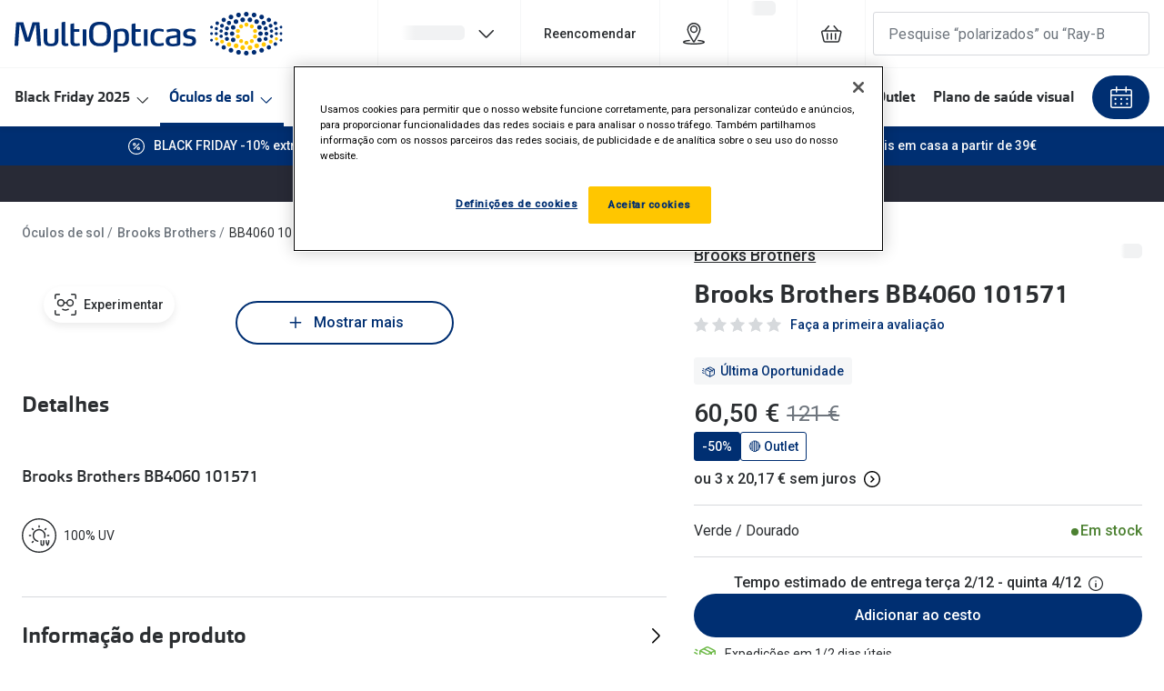

--- FILE ---
content_type: text/html; charset=utf-8
request_url: https://www.multiopticas.pt/oculos-de-sol/brooks-brothers-bb4060/8056597593137
body_size: 90634
content:
<!DOCTYPE html><html lang="pt"><head><meta charSet="utf-8"/><meta name="viewport" content="width=device-width, initial-scale=1"/><link rel="preconnect" href="https://cdn.jsdelivr.net/"/><title>Brooks Brothers BB4060 101571 | MultiOpticas</title><link rel="canonical" href="https://www.multiopticas.pt/oculos-de-sol/brooks-brothers-bb4060/8056597593137"/><meta name="robots" content="index, follow, max-image-preview:large"/><meta property="og:url" content="https://www.multiopticas.pt/oculos-de-sol/brooks-brothers-bb4060/8056597593137"/><meta property="og:title" content="Brooks Brothers BB4060 101571 | MultiOpticas"/><meta name="description" content=""/><meta property="og:description" content=""/><meta name="twitter:site" content="https://www.multiopticas.pt/oculos-de-sol/brooks-brothers-bb4060/8056597593137"/><meta name="twitter:card" content="summary_large_image"/><meta name="twitter:image" content="https://grandvision-media.imgix.net/m/0f0faa7bff294a87/original_png-0BB4060__101571__STD__shad__fr.png?q=70&amp;w=1200&amp;h=630&amp;fit=fill&amp;fm=jpeg"/><meta property="og:image" content="https://grandvision-media.imgix.net/m/0f0faa7bff294a87/original_png-0BB4060__101571__STD__shad__fr.png?q=70&amp;w=1200&amp;h=630&amp;fit=fill&amp;fm=jpeg"/><meta property="og:image:width" content="1200"/><meta property="og:image:height" content="630"/><link rel="preconnect" href="https://ui.powerreviews.com"/><meta name="next-head-count" content="17"/><meta charSet="UTF-8"/><link rel="preconnect" href="https://www.googletagmanager.com"/><link rel="preconnect" href="https://www.google-analytics.com"/><script>
              (function(w,d,s,l,i){
                w[l]=w[l]||[];
                w[l].push({'gtm.start': new Date().getTime(),event:'gtm.js'});
                var f=d.getElementsByTagName(s)[0],
                    j=d.createElement(s),
                    dl=l!='dataLayer'?'&l='+l:'';
                j.async=true;
                j.src='https://www.googletagmanager.com/gtm.js?id='+i+dl;
                f.parentNode.insertBefore(j,f);
              })(window,document,'script','dataLayer','GTM-TC689QZJ');
            </script><link rel="preconnect" href="https://fonts.googleapis.com"/><link href="https://fonts.googleapis.com/css2?family=Roboto:wght@400;500&amp;display=swap" rel="stylesheet"/><link rel="preload" as="font" href="https://assets.grandvision.io/global/orgon-regular.woff2" type="font/woff2" crossorigin="anonymous"/><link rel="preload" as="font" href="https://assets.grandvision.io/global/orgon-medium.woff2" type="font/woff2" crossorigin="anonymous"/><link rel="preload" as="font" href="https://assets.grandvision.io/global/orgon-bold.woff2" type="font/woff2" crossorigin="anonymous"/><style>

    @font-face {
      font-family: 'Orgon';
      src: url('https://assets.grandvision.io/global/orgon-regular.woff2') format('woff2'), url('https://assets.grandvision.io/global/orgon-regular.woff') format('woff');
      font-weight: 400;
      font-display: swap;
    }

    @font-face {
      font-family: 'Orgon';
      src: url('https://assets.grandvision.io/global/orgon-medium.woff2') format('woff2'), url('https://assets.grandvision.io/global/orgon-medium.woff') format('woff');
      font-weight: 500;
      font-display: swap;
    }

    @font-face {
      font-family: 'Orgon';
      src: url('https://assets.grandvision.io/global/orgon-bold.woff2') format('woff2'), url('https://assets.grandvision.io/global/orgon-bold.woff') format('woff');
      font-weight: 700;
      font-display: swap;
    }</style><link rel="preconnect" href="https://auth.multiopticas.pt"/><link rel="apple-touch-icon" sizes="180x180" href="/favicon/apple-touch-icon.png"/><link rel="icon" type="image/png" sizes="32x32" href="/favicon/favicon-32x32.png"/><link rel="icon" type="image/png" sizes="16x16" href="/favicon/favicon-16x16.png"/><link rel="manifest" href="/favicon/site.webmanifest"/><link rel="mask-icon" href="/favicon/safari-pinned-tab.svg" color="#002f72"/><meta name="msapplication-TileColor" content="#ffffff"/><meta name="theme-color" content="#ffffff"/><link rel="preload" href="https://assets.grandvision.io/pt-multiopticas/_next/static/pages/_app-29f819a7b49dae43.css" as="style"/><link rel="stylesheet" href="https://assets.grandvision.io/pt-multiopticas/_next/static/pages/_app-29f819a7b49dae43.css" data-n-g=""/><link rel="preload" href="https://assets.grandvision.io/pt-multiopticas/_next/static/5801-874a9532bd5b69fa.css" as="style"/><link rel="stylesheet" href="https://assets.grandvision.io/pt-multiopticas/_next/static/5801-874a9532bd5b69fa.css" data-n-p=""/><noscript data-n-css=""></noscript><script defer="" nomodule="" src="https://assets.grandvision.io/pt-multiopticas/_next/static/chunks/polyfills-c67a75d1b6f99dc8.js"></script><script src="https://assets.grandvision.io/pt-multiopticas/_next/static/chunks/webpack-0bb94eb3e0970421.js" defer=""></script><script src="https://assets.grandvision.io/pt-multiopticas/_next/static/chunks/framework-0422ceb6958cb07d.js" defer=""></script><script src="https://assets.grandvision.io/pt-multiopticas/_next/static/chunks/main-e887866f37e0dd2c.js" defer=""></script><script src="https://assets.grandvision.io/pt-multiopticas/_next/static/chunks/pages/_app-3c3e205e407045be.js" defer=""></script><script src="https://assets.grandvision.io/pt-multiopticas/_next/static/chunks/50-c926386c18754458.js" defer=""></script><script src="https://assets.grandvision.io/pt-multiopticas/_next/static/chunks/9077-f0ecb16fa1bf4f57.js" defer=""></script><script src="https://assets.grandvision.io/pt-multiopticas/_next/static/chunks/1300-48730eb50b9f3a66.js" defer=""></script><script src="https://assets.grandvision.io/pt-multiopticas/_next/static/chunks/6001-1c3111c76a11cbd3.js" defer=""></script><script src="https://assets.grandvision.io/pt-multiopticas/_next/static/chunks/8963-f22a37b6b2c7f2c9.js" defer=""></script><script src="https://assets.grandvision.io/pt-multiopticas/_next/static/chunks/8061-9dae8dd28fa67dfe.js" defer=""></script><script src="https://assets.grandvision.io/pt-multiopticas/_next/static/chunks/757-3f3af92a2dcdc751.js" defer=""></script><script src="https://assets.grandvision.io/pt-multiopticas/_next/static/chunks/3178-85e1160eb65db0cd.js" defer=""></script><script src="https://assets.grandvision.io/pt-multiopticas/_next/static/chunks/2655-737ab17889094e03.js" defer=""></script><script src="https://assets.grandvision.io/pt-multiopticas/_next/static/chunks/8668-633749bef8634470.js" defer=""></script><script src="https://assets.grandvision.io/pt-multiopticas/_next/static/chunks/pages/templates/product-detail/sunglasses-3e1bd8ce2989b875.js" defer=""></script><script src="https://assets.grandvision.io/pt-multiopticas/_next/static/_oz7rCYNEEvQSDACY_scy/_buildManifest.js" defer=""></script><script src="https://assets.grandvision.io/pt-multiopticas/_next/static/_oz7rCYNEEvQSDACY_scy/_ssgManifest.js" defer=""></script></head><body><noscript><iframe src="https://www.googletagmanager.com/ns.html?id=GTM-TC689QZJ" height="0" width="0" style="display:none;visibility:hidden"></iframe></noscript><div id="app-container"><div id="__next"><div class="Toastify"></div><div class="page-layout page-layout--with-header page-layout--with-nav"><a href="#main-content" class="_skipLink_1ryvl_1"><span class="_text_3kw2f_1 _text-body_3kw2f_195 _skipLink__text_1ryvl_27">Ir para o conteúdo</span></a><div class="page-layout__header"><div class="header"><header class="header__header" role="banner"><div class="site-container header__container"><button class="header__hamburger" type="button" aria-label="Abrir menu" data-element-id="MainNav"><div class="icon icon--hamburger" style="width:24px;height:24px"></div></button><div class="header__logo-wrapper"><a class="logo header__logo" href="/" title="Home" data-t="logo-link" data-element-id="MainNav_Logo"><img class="logo__img" src="//gv-brxm.imgix.net/binaries/_ht_1531386763361/content/gallery/multiopticas/logos/multiopticas-logo.svg" alt="MultiOpticas" data-t="logo-image"/></a></div><nav class="header-menu" aria-label="Global"><div class="header-menu__icons"><button type="button" class="header-menu__search-button header-menu__icon" aria-label="Pesquisa" data-element-id="MainNav_Search"><div class="icon icon--search" style="width:24px;height:24px"></div></button><a class="header-menu__icon" href="/lojas" aria-label="Procurar loja" title="Procurar loja" data-element-id="MainNav_StoreLocator"><div class="icon icon--location" style="width:24px;height:24px"></div></a><div class="wishlist-loader"><div class="wishlist-loader__skeleton"><svg aria-label="A carregar..." aria-busy="true" class="_skeleton_167pl_1" height="16" width="100%" fill="none" xmlns="http://www.w3.org/2000/svg"><rect clip-path="url(#clip-path-:R1erajbcm:)" x="0" y="0" width="100%" height="16" style="--gradient-id:url(#gradient-:R1erajbcm:)"></rect><defs><linearGradient id="gradient-:R1erajbcm:"><stop offset="10%" class="_backgroundStop_167pl_11"><animate attributeName="offset" values="-1.5; 1" dur="1.5s" repeatCount="indefinite"></animate></stop><stop offset="50%" class="_shimmerStop_167pl_15"><animate attributeName="offset" values="-1.5; 1.5" dur="1.5s" repeatCount="indefinite"></animate></stop><stop offset="90%" class="_backgroundStop_167pl_11"><animate attributeName="offset" values="-1.5; 2" dur="1.5s" repeatCount="indefinite"></animate></stop></linearGradient></defs><clipPath id="clip-path-:R1erajbcm:"><rect width="100%" height="16" rx="5" fill="currentColor"></rect></clipPath></svg></div></div></div></nav><div class="header__search header__search--desktop" role="search"><input class="search-bar__input" placeholder="Pesquise “polarizados” ou “Ray-Ban”" data-t="search-bar" aria-label="pesquisa" value=""/></div></div></header><nav class="site-nav" data-t="site-nav" aria-label="Todas as categorias"><div class="site-container site-nav__container"><ul class="site-nav__menu"><li class="site-nav-item" data-t="site-nav-item"><a class="site-nav-item__link" href="https://www.multiopticas.pt/ofertas-campanhas-promocoes/black-friday" aria-haspopup="true" aria-expanded="false" data-t="site-nav-item-link" data-element-id="MainNav_Black">Black Friday 2025<div class="icon icon--chevron-down" style="width:18px;height:18px"></div></a><div data-t="site-nav-submenu" aria-hidden="true" class="submenu"><div class="submenu__content"><div class="submenu__column"><a class="submenu__link" href="https://www.multiopticas.pt/ofertas-campanhas-promocoes/black-friday" data-t="submenu-title-link" tabindex="-1" data-element-id="MainNav_Black_Todas"><div class="typography-heading typography-heading--small submenu__title" data-t="typography-heading">Todas as Promoções</div></a><ul aria-label="Todas as Promoções" class="submenu__items submenu__level-1"><li class="submenu__item"><p>Comprar online</p><ul aria-label="Comprar online" class="submenu__items submenu__level-2"><li class="submenu__item"><a class="submenu__link" href="/ofertas-campanhas-promocoes/black-friday/oculos-de-sol" data-element-id="MainNav_Black_Todas_Compr" tabindex="-1">Até -50% em Óculos de Sol</a></li><li class="submenu__item"><a class="submenu__link" href="/ofertas-campanhas-promocoes/black-friday/lentes-de-contacto" data-element-id="MainNav_Black_Todas_Compr" tabindex="-1">-25% em Lentes de Contacto</a></li><li class="submenu__item"><a class="submenu__link" href="/ofertas-campanhas-promocoes/black-friday/ray-ban" data-element-id="MainNav_Black_Todas_Compr" tabindex="-1">Ofertas Ray-Ban</a></li><li class="submenu__item"><a class="submenu__link" href="/ofertas-campanhas-promocoes/black-friday/oakley" data-element-id="MainNav_Black_Todas_Compr" tabindex="-1">Ofertas Oakley</a></li></ul></li><li class="submenu__item"><p>Promoções em loja</p><ul aria-label="Promoções em loja" class="submenu__items submenu__level-2"><li class="submenu__item"><a class="submenu__link" href="/ofertas-campanhas-promocoes/black-friday/oculos-graduados" data-element-id="MainNav_Black_Todas_Promo" tabindex="-1">Até -250€ em Óculos Graduados</a></li></ul></li></ul></div></div></div></li><li class="site-nav-item _is_active" data-t="site-nav-item"><a class="site-nav-item__link" href="/oculos-de-sol" aria-haspopup="true" aria-expanded="false" data-t="site-nav-item-link" data-element-id="MainNav_Culos">Óculos de sol<div class="icon icon--chevron-down" style="width:18px;height:18px"></div></a><div data-t="site-nav-submenu" aria-hidden="true" class="submenu"><div class="submenu__content"><div class="submenu__column"><a class="submenu__link" href="/oculos-de-sol" data-t="submenu-title-link" tabindex="-1" data-element-id="MainNav_Culos_Todos"><div class="typography-heading typography-heading--small submenu__title" data-t="typography-heading">Todos os óculos de sol</div></a></div><div class="submenu__column"><div class="typography-heading typography-heading--small submenu__title" data-t="typography-heading">Campanhas</div><ul aria-label="Campanhas" class="submenu__items submenu__level-1"><li class="submenu__item"><a class="submenu__link" href="/oculos-de-sol" data-element-id="MainNav_Culos_Campa_At50E" tabindex="-1">Até -50% em Óculos de Sol</a></li></ul></div><div class="submenu__column"><div class="typography-heading typography-heading--small submenu__title" data-t="typography-heading">Destaques</div><ul aria-label="Destaques" class="submenu__items submenu__level-1"><li class="submenu__item"><a class="submenu__link" href="/oculos-de-sol/desportivos" data-element-id="MainNav_Culos_Desta_Culos" tabindex="-1">Óculos de sol Desportivos</a></li><li class="submenu__item"><a class="submenu__link" href="/oculos-de-sol/ray-ban/reverse" data-element-id="MainNav_Culos_Desta_RayBa" tabindex="-1">Ray-Ban Reverse</a></li><li class="submenu__item"><a class="submenu__link" href="/oculos-de-sol/novidades-em-oculos-de-sol" data-element-id="MainNav_Culos_Desta_NovaC" tabindex="-1">Nova coleção</a></li><li class="submenu__item"><a class="submenu__link" href="/oculos-de-sol/oculos-de-sol-polarizados" data-element-id="MainNav_Culos_Desta_Culos" tabindex="-1">Óculos Polarizados</a></li><li class="submenu__item"><a class="submenu__link" href="/oculos-de-sol/oculos-mais-vendidos" data-element-id="MainNav_Culos_Desta_MaisV" tabindex="-1">Mais vendidos</a></li></ul></div><div class="submenu__column"><a class="submenu__link" href="/oculos-de-sol/outlet" data-t="submenu-title-link" tabindex="-1" data-element-id="MainNav_Culos_Outle"><div class="typography-heading typography-heading--small submenu__title" data-t="typography-heading">🔴Outlet</div></a></div><div class="submenu__column"><div class="typography-heading typography-heading--small submenu__title" data-t="typography-heading">Categoria</div><ul aria-label="Categoria" class="submenu__items submenu__level-1"><li class="submenu__item"><a class="submenu__link" href="/oculos-de-sol/mulher" data-element-id="MainNav_Culos_Categ_Mulhe" tabindex="-1">Mulher</a></li><li class="submenu__item"><a class="submenu__link" href="/oculos-de-sol/homem" data-element-id="MainNav_Culos_Categ_Homem" tabindex="-1">Homem</a></li><li class="submenu__item"><a class="submenu__link" href="/oculos-de-sol/crianca" data-element-id="MainNav_Culos_Categ_Crian" tabindex="-1">Criança</a></li></ul></div><div class="submenu__column"><a class="submenu__link" href="/acessorios" data-t="submenu-title-link" tabindex="-1" data-element-id="MainNav_Culos_Acess"><div class="typography-heading typography-heading--small submenu__title" data-t="typography-heading">Acessórios</div></a></div><div class="submenu__column"><div class="typography-heading typography-heading--small submenu__title" data-t="typography-heading">Marcas</div><ul aria-label="Marcas" class="submenu__items submenu__level-1"><li class="submenu__item"><a class="submenu__link" href="/oculos-de-sol/ray-ban" data-element-id="MainNav_Culos_Marca_RayBa" tabindex="-1">Ray-Ban</a></li><li class="submenu__item"><a class="submenu__link" href="/oculos-de-sol/oakley" data-element-id="MainNav_Culos_Marca_Oakle" tabindex="-1">Oakley</a></li><li class="submenu__item"><a class="submenu__link" href="https://www.multiopticas.pt/oculos-de-sol/persol" data-element-id="MainNav_Culos_Marca_Perso" tabindex="-1">Persol</a></li><li class="submenu__item"><a class="submenu__link" href="/oculos-de-sol/michael-kors?brand=Carrera" data-element-id="MainNav_Culos_Marca_Micha" tabindex="-1">Michael Kors</a></li><li class="submenu__item"><a class="submenu__link" href="/oculos-de-sol/versace" data-element-id="MainNav_Culos_Marca_Versa" tabindex="-1">Versace</a></li><li class="submenu__item"><a class="submenu__link" href="/oculos-de-sol/prada" data-element-id="MainNav_Culos_Marca_Prada" tabindex="-1">Prada</a></li><li class="submenu__item"><a class="submenu__link" href="/oculos-de-sol" data-element-id="MainNav_Culos_Marca_Todas" tabindex="-1">Todas as marcas</a></li></ul></div><div class="submenu__column"><a class="submenu__link" href="/oculos-de-sol/marcas-exclusivas" data-t="submenu-title-link" tabindex="-1" data-element-id="MainNav_Culos_Marca"><div class="typography-heading typography-heading--small submenu__title" data-t="typography-heading">Marcas Exclusivas</div></a><ul aria-label="Marcas Exclusivas" class="submenu__items submenu__level-1"><li class="submenu__item"><a class="submenu__link" href="/oculos-de-sol/dbyd" data-element-id="MainNav_Culos_Marca_Dbyd" tabindex="-1">DbyD</a></li><li class="submenu__item"><a class="submenu__link" href="/oculos-de-sol/unofficial?brand=Unofficial" data-element-id="MainNav_Culos_Marca_Unoff" tabindex="-1">Unofficial</a></li><li class="submenu__item"><a class="submenu__link" href="/oculos-de-sol/seen" data-element-id="MainNav_Culos_Marca_Seen" tabindex="-1">Seen</a></li></ul></div><div class="submenu__column"><div class="typography-heading typography-heading--small submenu__title" data-t="typography-heading">Formatos</div><ul aria-label="Formatos" class="submenu__items submenu__level-1"><li class="submenu__item"><a class="submenu__link" href="/oculos-de-sol/quadrados" data-element-id="MainNav_Culos_Forma_Quadr" tabindex="-1">Quadrados</a></li><li class="submenu__item"><a class="submenu__link" href="/oculos-de-sol/redondos" data-element-id="MainNav_Culos_Forma_Redon" tabindex="-1">Redondos</a></li></ul></div><div class="submenu__column"><div class="typography-heading typography-heading--small submenu__title" data-t="typography-heading">Conselhos</div><ul aria-label="Conselhos" class="submenu__items submenu__level-1"><li class="submenu__item"><a class="submenu__link" href="/oculos-de-sol/guia-da-forma-do-rosto" data-element-id="MainNav_Culos_Conse_GuiaD" tabindex="-1">🆕  Guia de Compras para o formato do seu rosto</a></li><li class="submenu__item"><a class="submenu__link" href="/blog/cuidados-visuais/2018/perigos-do-sol-para-os-olhos-nas-criancas" data-element-id="MainNav_Culos_Conse_OSolE" tabindex="-1">O sol e as crianças</a></li><li class="submenu__item"><a class="submenu__link" href="/blog/cuidados-visuais/2018/escolha-dos-oculos-de-sol" data-element-id="MainNav_Culos_Conse_Culos" tabindex="-1">Óculos de sol para todos</a></li></ul></div><div class="submenu__column"><a class="submenu__link" href="/blog/lifestyle" data-t="submenu-title-link" tabindex="-1" data-element-id="MainNav_Culos_Lifes"><div class="typography-heading typography-heading--small submenu__title" data-t="typography-heading">Lifestyle</div></a><ul aria-label="Lifestyle" class="submenu__items submenu__level-1"><li class="submenu__item"><a class="submenu__link" href="/marcas" data-element-id="MainNav_Culos_Lifes_Saiba" tabindex="-1">Saiba mais sobre as suas marcas favoritas</a></li></ul></div></div></div></li><li class="site-nav-item" data-t="site-nav-item"><a class="site-nav-item__link" href="/lentes-de-contacto" aria-haspopup="true" aria-expanded="false" data-t="site-nav-item-link" data-element-id="MainNav_Lente">Lentes de contacto<div class="icon icon--chevron-down" style="width:18px;height:18px"></div></a><div data-t="site-nav-submenu" aria-hidden="true" class="submenu"><div class="submenu__content"><div class="submenu__column"><a class="submenu__link" href="/lentes-de-contacto" data-t="submenu-title-link" tabindex="-1" data-element-id="MainNav_Lente_Todas"><div class="typography-heading typography-heading--small submenu__title" data-t="typography-heading">Todas as lentes de contacto</div></a></div><div class="submenu__column"><div class="typography-heading typography-heading--small submenu__title" data-t="typography-heading">Destaques</div><ul aria-label="Destaques" class="submenu__items submenu__level-1"><li class="submenu__item"><a class="submenu__link" href="/lentes-de-contacto" data-element-id="MainNav_Lente_Desta_Lente" tabindex="-1">Lentes de Contacto desde 8€</a></li></ul></div><div class="submenu__column"><div class="typography-heading typography-heading--small submenu__title" data-t="typography-heading">Frequência de utilização</div><ul aria-label="Frequência de utilização" class="submenu__items submenu__level-1"><li class="submenu__item"><a class="submenu__link" href="/lentes-de-contacto/diarias" data-element-id="MainNav_Lente_Frequ_Diria" tabindex="-1">Diárias</a></li><li class="submenu__item"><a class="submenu__link" href="/lentes-de-contacto/quinzenais" data-element-id="MainNav_Lente_Frequ_Quinz" tabindex="-1">Quinzenais</a></li><li class="submenu__item"><a class="submenu__link" href="/lentes-de-contacto/mensais" data-element-id="MainNav_Lente_Frequ_Mensa" tabindex="-1">Mensais</a></li></ul></div><div class="submenu__column"><a class="submenu__link" href="/lentes-de-contacto/liquidos-e-gotas" data-t="submenu-title-link" tabindex="-1" data-element-id="MainNav_Lente_Lquid"><div class="typography-heading typography-heading--small submenu__title" data-t="typography-heading">Líquidos e gotas</div></a></div><div class="submenu__column"><div class="typography-heading typography-heading--small submenu__title" data-t="typography-heading">Tipos de lentes de contacto</div><ul aria-label="Tipos de lentes de contacto" class="submenu__items submenu__level-1"><li class="submenu__item"><a class="submenu__link" href="/lentes-de-contacto/esfericas" data-element-id="MainNav_Lente_Tipos_Miopi" tabindex="-1">Miopia/Hipermetropia</a></li><li class="submenu__item"><a class="submenu__link" href="/lentes-de-contacto/astigmatismo" data-element-id="MainNav_Lente_Tipos_Astig" tabindex="-1">Astigmatismo/Tóricas</a></li><li class="submenu__item"><a class="submenu__link" href="/lentes-de-contacto/multifocais" data-element-id="MainNav_Lente_Tipos_Multi" tabindex="-1">Multifocal/Progressiva</a></li><li class="submenu__item"><a class="submenu__link" href="/lentes-de-contacto/coloridas" data-element-id="MainNav_Lente_Tipos_Color" tabindex="-1">Coloridas</a></li></ul></div><div class="submenu__column"><div class="typography-heading typography-heading--small submenu__title" data-t="typography-heading">Marcas</div><ul aria-label="Marcas" class="submenu__items submenu__level-1"><li class="submenu__item"><a class="submenu__link" href="/lentes-de-contacto/iwear" data-element-id="MainNav_Lente_Marca_Iwear" tabindex="-1">iWear - Exclusivo MultiOpticas</a></li><li class="submenu__item"><a class="submenu__link" href="/lentes-de-contacto/biofinity" data-element-id="MainNav_Lente_Marca_Biofi" tabindex="-1">Biofinity</a></li><li class="submenu__item"><a class="submenu__link" href="/lentes-de-contacto/dailies" data-element-id="MainNav_Lente_Marca_Daili" tabindex="-1">Dailies</a></li><li class="submenu__item"><a class="submenu__link" href="/lentes-de-contacto/air-optix" data-element-id="MainNav_Lente_Marca_AirOp" tabindex="-1">Air Optix</a></li><li class="submenu__item"><a class="submenu__link" href="/lentes-de-contacto/acuvue" data-element-id="MainNav_Lente_Marca_Acuvu" tabindex="-1">Acuvue</a></li><li class="submenu__item"><a class="submenu__link" href="/lentes-de-contacto" data-element-id="MainNav_Lente_Marca_VerTo" tabindex="-1">Ver todas</a></li></ul></div><div class="submenu__column"><div class="typography-heading typography-heading--small submenu__title" data-t="typography-heading">Contactologia</div><ul aria-label="Contactologia" class="submenu__items submenu__level-1"><li class="submenu__item"><a class="submenu__link" href="/lojas" data-element-id="MainNav_Lente_Conta_Marqu" tabindex="-1">Marque uma consulta gratuita</a></li><li class="submenu__item"><a class="submenu__link" href="/blog/cuidados-visuais/2018/lentes-de-contacto-experimente-gratuitamente" data-element-id="MainNav_Lente_Conta_Exper" tabindex="-1">Experimente gratuitamente em loja</a></li><li class="submenu__item"><a class="submenu__link" href="/blog/cuidados-visuais/2018/tipos-de-lentes-de-contacto" data-element-id="MainNav_Lente_Conta_Escol" tabindex="-1">Escolha as lentes ideais</a></li><li class="submenu__item"><a class="submenu__link" href="/blog/cuidados-visuais/2018/como-colocar-e-retirar-as-lentes-de-contacto" data-element-id="MainNav_Lente_Conta_Recom" tabindex="-1">Recomendações</a></li></ul></div><div class="submenu__column"><a class="submenu__link" href="/multicontact" data-t="submenu-title-link" tabindex="-1" data-element-id="MainNav_Lente_Subsc"><div class="typography-heading typography-heading--small submenu__title" data-t="typography-heading">Subscrição Multicontact</div></a></div></div></div></li><li class="site-nav-item" data-t="site-nav-item"><a class="site-nav-item__link" href="/armacoes-oculos-graduados" aria-haspopup="true" aria-expanded="false" data-t="site-nav-item-link" data-element-id="MainNav_Culos">Óculos Graduados<div class="icon icon--chevron-down" style="width:18px;height:18px"></div></a><div data-t="site-nav-submenu" aria-hidden="true" class="submenu"><div class="submenu__content"><div class="submenu__column"><a class="submenu__link" href="/marcas/transitions" data-t="submenu-title-link" tabindex="-1" data-element-id="MainNav_Culos_Desco"><div class="typography-heading typography-heading--small submenu__title" data-t="typography-heading">Descobre as lentes Transitions 👁️</div></a></div><div class="submenu__column"><a class="submenu__link" href="/marcas/stellest-lenses-pt" data-t="submenu-title-link" tabindex="-1" data-element-id="MainNav_Culos_Lente"><div class="typography-heading typography-heading--small submenu__title" data-t="typography-heading">Lentes Stellest para controle da miopia</div></a></div><div class="submenu__column"><a class="submenu__link" href="https://www.multiopticas.pt/armacoes-oculos-graduados" data-t="submenu-title-link" tabindex="-1" data-element-id="MainNav_Culos_Todos"><div class="typography-heading typography-heading--small submenu__title" data-t="typography-heading">Todos os óculos graduados</div></a><ul aria-label="Todos os óculos graduados" class="submenu__items submenu__level-1"><li class="submenu__item"><a class="submenu__link" href="/armacoes-oculos-graduados/novidades" data-element-id="MainNav_Culos_Todos_Novid" tabindex="-1">Novidades em óculos graduados</a></li></ul></div><div class="submenu__column"><div class="typography-heading typography-heading--small submenu__title" data-t="typography-heading">Campanha</div><ul aria-label="Campanha" class="submenu__items submenu__level-1"><li class="submenu__item"><a class="submenu__link" href="/ofertas-campanhas-promocoes/oculos-graduados" data-element-id="MainNav_Culos_Campa_At200" tabindex="-1">Até -200€ em Óculos Graduados</a></li></ul></div><div class="submenu__column"><div class="typography-heading typography-heading--small submenu__title" data-t="typography-heading">Categoria</div><ul aria-label="Categoria" class="submenu__items submenu__level-1"><li class="submenu__item"><a class="submenu__link" href="/armacoes-oculos-graduados/mulher" data-element-id="MainNav_Culos_Categ_Mulhe" tabindex="-1">Mulher</a></li><li class="submenu__item"><a class="submenu__link" href="/armacoes-oculos-graduados/homem" data-element-id="MainNav_Culos_Categ_Homem" tabindex="-1">Homem</a></li><li class="submenu__item"><a class="submenu__link" href="/armacoes-oculos-graduados/crianca" data-element-id="MainNav_Culos_Categ_Crian" tabindex="-1">Criança</a></li></ul></div><div class="submenu__column"><div class="typography-heading typography-heading--small submenu__title" data-t="typography-heading">Óculos Pré-Graduados</div><ul aria-label="Óculos Pré-Graduados" class="submenu__items submenu__level-1"><li class="submenu__item"><a class="submenu__link" href="/armacoes-oculos-graduados/oculos-de-leitura" data-element-id="MainNav_Culos_Culos_Culos" tabindex="-1">Óculos de leitura</a></li><li class="submenu__item"><a class="submenu__link" href="/armacoes-oculos-graduados/oculos-de-leitura-com-protecao-bluefilter" data-element-id="MainNav_Culos_Culos_Culos" tabindex="-1">Óculos bluefilter / proteção de ecrãs</a></li></ul></div><div class="submenu__column"><div class="typography-heading typography-heading--small submenu__title" data-t="typography-heading">Marcas</div><ul aria-label="Marcas" class="submenu__items submenu__level-1"><li class="submenu__item"><a class="submenu__link" href="https://www.multiopticas.pt/armacoes-oculos-graduados/oakley" data-element-id="MainNav_Culos_Marca_Oakle" tabindex="-1">Oakley</a></li><li class="submenu__item"><a class="submenu__link" href="/armacoes-oculos-graduados/polo-ralph-lauren" data-element-id="MainNav_Culos_Marca_PoloR" tabindex="-1">Polo Ralph Lauren</a></li><li class="submenu__item"><a class="submenu__link" href="/armacoes-oculos-graduados/ray-ban" data-element-id="MainNav_Culos_Marca_RayBa" tabindex="-1">Ray-Ban</a></li><li class="submenu__item"><a class="submenu__link" href="/armacoes-oculos-graduados/prada" data-element-id="MainNav_Culos_Marca_Prada" tabindex="-1">Prada</a></li></ul></div><div class="submenu__column"><div class="typography-heading typography-heading--small submenu__title" data-t="typography-heading">Marcas Exclusivas</div><ul aria-label="Marcas Exclusivas" class="submenu__items submenu__level-1"><li class="submenu__item"><a class="submenu__link" href="/armacoes-oculos-graduados/seen" data-element-id="MainNav_Culos_Marca_SeenD" tabindex="-1">Seen desde €39</a></li><li class="submenu__item"><a class="submenu__link" href="/armacoes-oculos-graduados/unofficial" data-element-id="MainNav_Culos_Marca_Unoff" tabindex="-1">Unofficial</a></li><li class="submenu__item"><a class="submenu__link" href="/armacoes-oculos-graduados/dbyd" data-element-id="MainNav_Culos_Marca_Dbyd" tabindex="-1">DbyD</a></li></ul></div><div class="submenu__column"><div class="typography-heading typography-heading--small submenu__title" data-t="typography-heading">Lentes graduadas</div><ul aria-label="Lentes graduadas" class="submenu__items submenu__level-1"><li class="submenu__item"><a class="submenu__link" href="/blog/cuidados-visuais/2018/lentes-graduadas-como-escolher" data-element-id="MainNav_Culos_Lente_Monof" tabindex="-1">Monofocais</a></li><li class="submenu__item"><a class="submenu__link" href="/blog/cuidados-visuais/2018/lentes-graduadas-como-escolher" data-element-id="MainNav_Culos_Lente_Progr" tabindex="-1">Progressivas</a></li><li class="submenu__item"><a class="submenu__link" href="/blog/cuidados-visuais/2018/lentes-indicadas-a-fadiga-ocular" data-element-id="MainNav_Culos_Lente_Reduo" tabindex="-1">Redução de fadiga digital</a></li><li class="submenu__item"><a class="submenu__link" href="/blog/cuidados-visuais/2018/lentes-fotocromaticas" data-element-id="MainNav_Culos_Lente_Adapt" tabindex="-1">Adaptáveis à luz</a></li><li class="submenu__item"><a class="submenu__link" href="/blog/cuidados-visuais/2018/lentes-personalizadas" data-element-id="MainNav_Culos_Lente_Lente" tabindex="-1">Lentes personalizadas</a></li></ul></div></div></div></li><li class="site-nav-item" data-t="site-nav-item"><a class="site-nav-item__link" href="/ofertas-campanhas-promocoes" aria-haspopup="false" data-t="site-nav-item-link" data-element-id="MainNav_Promo">Promoções</a></li><li class="site-nav-item" data-t="site-nav-item"><a class="site-nav-item__link" href="/saude-ocular/indice-saude-ocular" aria-haspopup="true" aria-expanded="false" data-t="site-nav-item-link" data-element-id="MainNav_SadeV">Saúde Visual<div class="icon icon--chevron-down" style="width:18px;height:18px"></div></a><div data-t="site-nav-submenu" aria-hidden="true" class="submenu"><div class="submenu__content"><div class="submenu__column"><a class="submenu__link" href="/saude-ocular/condicoes-oculares" data-t="submenu-title-link" tabindex="-1" data-element-id="MainNav_SadeV_Condi"><div class="typography-heading typography-heading--small submenu__title" data-t="typography-heading">Condições Oculares</div></a><ul aria-label="Condições Oculares" class="submenu__items submenu__level-1"><li class="submenu__item"><a class="submenu__link" href="/saude-ocular/miopia" data-element-id="MainNav_SadeV_Condi_Miopi" tabindex="-1">Miopia</a></li><li class="submenu__item"><a class="submenu__link" href="/saude-ocular/astigmatismo" data-element-id="MainNav_SadeV_Condi_Astig" tabindex="-1">Astigmatismo</a></li><li class="submenu__item"><a class="submenu__link" href="/saude-ocular/presbiopia" data-element-id="MainNav_SadeV_Condi_Presb" tabindex="-1">Presbiopia</a></li><li class="submenu__item"><a class="submenu__link" href="/saude-ocular/condicoes-oculares" data-element-id="MainNav_SadeV_Condi_VerTo" tabindex="-1">Ver todas</a></li></ul></div><div class="submenu__column"><a class="submenu__link" href="/saude-ocular/sintomas-oculares" data-t="submenu-title-link" tabindex="-1" data-element-id="MainNav_SadeV_Sinto"><div class="typography-heading typography-heading--small submenu__title" data-t="typography-heading">Sintomas Oculares</div></a><ul aria-label="Sintomas Oculares" class="submenu__items submenu__level-1"><li class="submenu__item"><a class="submenu__link" href="/saude-ocular/fadiga-ocular" data-element-id="MainNav_SadeV_Sinto_Fadig" tabindex="-1">Fadiga Ocular</a></li><li class="submenu__item"><a class="submenu__link" href="/saude-ocular/visao-desfocada---causas--mais" data-element-id="MainNav_SadeV_Sinto_VisoD" tabindex="-1">Visão Desfocada</a></li><li class="submenu__item"><a class="submenu__link" href="/saude-ocular/olhos-vermelhos-causas-sintomas-e-tratamento" data-element-id="MainNav_SadeV_Sinto_Olhos" tabindex="-1">Olhos Vermelhos</a></li><li class="submenu__item"><a class="submenu__link" href="/saude-ocular/sintomas-oculares" data-element-id="MainNav_SadeV_Sinto_VerTo" tabindex="-1">Ver todos</a></li></ul></div><div class="submenu__column"><a class="submenu__link" href="/saude-ocular/indice-lentes-de-contacto" data-t="submenu-title-link" tabindex="-1" data-element-id="MainNav_SadeV_Conta"><div class="typography-heading typography-heading--small submenu__title" data-t="typography-heading">Contactologia</div></a><ul aria-label="Contactologia" class="submenu__items submenu__level-1"><li class="submenu__item"><a class="submenu__link" href="/saude-ocular/porque-escolher-lentes-de-contacto" data-element-id="MainNav_SadeV_Conta_Porqu" tabindex="-1">Porquê escolher lentes de contacto?</a></li><li class="submenu__item"><a class="submenu__link" href="/saude-ocular/encontre-as-lentes-certas" data-element-id="MainNav_SadeV_Conta_Encon" tabindex="-1">Encontre as lentes certas para si</a></li><li class="submenu__item"><a class="submenu__link" href="/saude-ocular/compre-lentes-de-contacto-online" data-element-id="MainNav_SadeV_Conta_ComoC" tabindex="-1">Como comprar lentes de contacto online</a></li><li class="submenu__item"><a class="submenu__link" href="/saude-ocular/indice-lentes-de-contacto" data-element-id="MainNav_SadeV_Conta_VerTo" tabindex="-1">Ver todos os artigos</a></li></ul></div><div class="submenu__column"><a class="submenu__link" href="/saude-ocular/olhos-das-criancas" data-t="submenu-title-link" tabindex="-1" data-element-id="MainNav_SadeV_Olhos"><div class="typography-heading typography-heading--small submenu__title" data-t="typography-heading">Olhos das crianças</div></a><ul aria-label="Olhos das crianças" class="submenu__items submenu__level-1"><li class="submenu__item"><a class="submenu__link" href="/saude-ocular/olhos-das-criancas" data-element-id="MainNav_SadeV_Olhos_Condi" tabindex="-1">Condições oculares das crianças</a></li></ul></div><div class="submenu__column"><a class="submenu__link" href="/saude-ocular/como-e-que-funciona-o-meu-olho" data-t="submenu-title-link" tabindex="-1" data-element-id="MainNav_SadeV_ComoF"><div class="typography-heading typography-heading--small submenu__title" data-t="typography-heading">Como funcionam os meus olhos?</div></a></div><div class="submenu__column"><a class="submenu__link" href="/plano-de-saude-visual" data-t="submenu-title-link" tabindex="-1" data-element-id="MainNav_SadeV_Plano"><div class="typography-heading typography-heading--small submenu__title" data-t="typography-heading">Plano de saúde visual</div></a></div><div class="submenu__column"><a class="submenu__link" href="/blog/cuidados-visuais" data-t="submenu-title-link" tabindex="-1" data-element-id="MainNav_SadeV_Blog"><div class="typography-heading typography-heading--small submenu__title" data-t="typography-heading">Blog</div></a><ul aria-label="Blog" class="submenu__items submenu__level-1"><li class="submenu__item"><a class="submenu__link" href="/blog/cuidados-visuais/2023/systene-olhos-secos" data-element-id="MainNav_SadeV_Blog_TemOl" tabindex="-1">Tem Olhos Secos?</a></li><li class="submenu__item"><a class="submenu__link" href="/mes-da-visao" data-element-id="MainNav_SadeV_Blog_MsDaV" tabindex="-1">Mês da Visão</a></li><li class="submenu__item"><a class="submenu__link" href="/olhar-20-20" data-element-id="MainNav_SadeV_Blog_Olhar" tabindex="-1">Olhar 20/20</a></li><li class="submenu__item"><a class="submenu__link" href="/blog/cuidados-visuais/2020/recolha-de-oculos" data-element-id="MainNav_SadeV_Blog_Ajude" tabindex="-1">Ajude alguém a ver melhor</a></li><li class="submenu__item"><a class="submenu__link" href="/blog/cuidados-visuais/2020/olhar-2020" data-element-id="MainNav_SadeV_Blog_Rastr" tabindex="-1">Rastreio Dia Mundial da Visão</a></li><li class="submenu__item"><a class="submenu__link" href="/blog/cuidados-visuais/2020/rastreio-na-escola-da-ladeira" data-element-id="MainNav_SadeV_Blog_OMelh" tabindex="-1">O Melhor Rastreio do Mundo</a></li><li class="submenu__item"><a class="submenu__link" href="/blog/cuidados-visuais/2020/olhar-20-20-junta-de-freguesia-da-estrela" data-element-id="MainNav_SadeV_Blog_Rastr" tabindex="-1">Rastreio a quem olhou por nós</a></li><li class="submenu__item"><a class="submenu__link" href="/ofertas-campanhas-promocoes/2022/rock-in-rio" data-element-id="MainNav_SadeV_Blog_Olhar" tabindex="-1">Olhar por todos</a></li><li class="submenu__item"><a class="submenu__link" href="/blog/cuidados-visuais" data-element-id="MainNav_SadeV_Blog_VerTo" tabindex="-1">Ver todos os artigos</a></li></ul></div></div></div></li><li class="site-nav-item" data-t="site-nav-item"><a class="site-nav-item__link" href="/lojas" aria-haspopup="false" data-t="site-nav-item-link" data-element-id="MainNav_Lojas">Lojas</a></li><li class="site-nav-item" data-t="site-nav-item"><a class="site-nav-item__link" href="/oculos-de-sol/outlet" aria-haspopup="false" data-t="site-nav-item-link" data-element-id="MainNav_Outle">Outlet</a></li><li class="site-nav-item" data-t="site-nav-item"><a class="site-nav-item__link" href="/plano-de-saude-visual" aria-haspopup="false" data-t="site-nav-item-link" data-element-id="MainNav_Plano">Plano de saúde visual</a></li><li class="site-nav-item site-nav-item--my-account" data-t="site-nav-item"><a class="site-nav-item__link" href="/" aria-haspopup="true" aria-expanded="false" data-t="site-nav-item-link" data-element-id="MainNav_AMinh">A minha conta<div class="icon icon--chevron-down" style="width:18px;height:18px"></div></a><div data-t="site-nav-submenu" aria-hidden="true" class="submenu"><div class="submenu__content"><div class="submenu__column"><div class="typography-heading typography-heading--small submenu__title" data-t="typography-heading"></div></div></div></div></li></ul><div class="site-nav__appointment" data-t="site-nav-appointment"><a class="button button--solid button--medium button--color-primary site-nav__appointment-btn" href="/marcar-consulta-visual-gratuita"><span class="button__icon"><div class="icon icon--calendar" style="width:24px;height:24px"></div></span><span class="button__text">Marcar consulta grátis</span><div class="button__loader-wrapper"><div aria-hidden="true" class="loader button__loader" data-t="loader"></div></div></a></div></div></nav></div></div><main role="main" id="main-content" class="page-layout__main"><div><div><div class="usp-group" data-t="usp-group"><div class="usp-group__container desktop-hidden"><div class="carousel" data-t="carousel"><div class="carousel__inner"><button class="carousel__navigation-chevron carousel__navigation-chevron--left disabled inversed" disabled="" aria-label="Voltar"><div class="icon icon--chevron-left" style="width:24px;height:24px"></div></button><div style="overflow-x:hidden;height:100%" class="carousel__container"><div style="-webkit-flex-direction:row;flex-direction:row;-webkit-transition:all 0s ease 0s;transition:all 0s ease 0s;direction:ltr;display:flex;will-change:transform" class="react-swipeable-view-container"><div style="width:100%;-webkit-flex-shrink:0;flex-shrink:0;overflow:auto" aria-hidden="false" data-swipeable="true"><div class="carousel__item"><div class="usp-group-item"><span class="usp-group-item__icon"><div class="icon icon--discount" style="width:18px;height:18px"></div></span><span class="usp-group-item__message">BLACK FRIDAY -10% extra com código: EXTRA10</span></div></div></div></div></div><button class="carousel__navigation-chevron carousel__navigation-chevron--right inversed" aria-label="Seguinte"><div class="icon icon--chevron-right" style="width:24px;height:24px"></div></button></div></div></div><ul class="usp-group__container mobile-hidden"><li class="usp-group-list-item"><div class="usp-group-item"><span class="usp-group-item__icon"><div class="icon icon--discount" style="width:18px;height:18px"></div></span><span class="usp-group-item__message">BLACK FRIDAY -10% extra com código: EXTRA10</span></div></li><li class="usp-group-list-item"><div class="usp-group-item"><span class="usp-group-item__icon"><div class="icon icon--credit-card" style="width:18px;height:18px"></div></span><span class="usp-group-item__message">Multibanco, MB Way e Cartão de Crédito</span></div></li><li class="usp-group-list-item"><div class="usp-group-item"><span class="usp-group-item__icon"><div class="icon icon--store" style="width:18px;height:18px"></div></span><span class="usp-group-item__message">Entrega grátis em casa a partir de 39€</span></div></li></ul></div></div><div></div></div><div class="container"><div class="breadcrumbs" data-t="breadcrumbs"><span class="breadcrumbs__link-wrapper"><a href="/oculos-de-sol" class="breadcrumbs__link" data-t="breadcrumbs-link">Óculos de sol</a></span><span class="breadcrumbs__link-wrapper"><a href="/oculos-de-sol/brooks-brothers" class="breadcrumbs__link" data-t="breadcrumbs-link">Brooks Brothers</a></span><span class="breadcrumbs__current-page-text">BB4060 101571</span><script type="application/ld+json">{"@context":"http://schema.org","@type":"BreadcrumbList","itemListElement":[{"@type":"ListItem","position":1,"item":{"@id":"/oculos-de-sol","name":"Óculos de sol"}},{"@type":"ListItem","position":2,"item":{"@id":"/oculos-de-sol/brooks-brothers","name":"Brooks Brothers"}}]}</script></div></div><div class="pdp-layout" data-t="pdp-layout"><div class="pdp-layout--contained-width pdp-layout__sticky-scroll-wrapper"><div class="pdp-layout__info"><section data-t="product-image-gallery" class="product-image-gallery"><button type="button" class="button button--foreground button--medium button--color-primary product-image-gallery__top-left" data-t="vto-try-on-button"><span class="button__icon"><div class="icon icon--try-on" style="width:24px;height:24px"></div></span><span class="button__text">Experimentar</span><div class="button__loader-wrapper"><div aria-hidden="true" class="loader button__loader" data-t="loader"></div></div></button><div class="product-image-gallery__images"><div class="product-image-gallery__image"><button class="product-image"><svg aria-label="A carregar..." aria-busy="true" class="_skeleton_167pl_1" height="210" width="100%" fill="none" xmlns="http://www.w3.org/2000/svg"><rect clip-path="url(#clip-path-:R1aqm5irbcm:)" x="0" y="0" width="100%" height="210" style="--gradient-id:url(#gradient-:R1aqm5irbcm:)"></rect><defs><linearGradient id="gradient-:R1aqm5irbcm:"><stop offset="10%" class="_backgroundStop_167pl_11"><animate attributeName="offset" values="-1.5; 1" dur="1.5s" repeatCount="indefinite"></animate></stop><stop offset="50%" class="_shimmerStop_167pl_15"><animate attributeName="offset" values="-1.5; 1.5" dur="1.5s" repeatCount="indefinite"></animate></stop><stop offset="90%" class="_backgroundStop_167pl_11"><animate attributeName="offset" values="-1.5; 2" dur="1.5s" repeatCount="indefinite"></animate></stop></linearGradient></defs><clipPath id="clip-path-:R1aqm5irbcm:"><rect width="100%" height="100%" rx="5" fill="currentColor"></rect></clipPath></svg><noscript><img src="https://grandvision-media.imgix.net/m/0f0faa7bff294a87/original_png-0BB4060__101571__STD__shad__fr.png" alt="Front, Brooks Brothers BB4060 101571"/></noscript><div class="image-zoom" data-t="image-zoom"><div class="image-zoom__img" data-t="zoom__image" style="transform-origin:0% 0%"><img width="100%" src="https://grandvision-media.imgix.net/m/0f0faa7bff294a87/original_png-0BB4060__101571__STD__shad__fr.png" srcSet="https://grandvision-media.imgix.net/m/0f0faa7bff294a87/original_png-0BB4060__101571__STD__shad__fr.png?w=768&amp;auto=format 768w, https://grandvision-media.imgix.net/m/0f0faa7bff294a87/original_png-0BB4060__101571__STD__shad__fr.png?w=1024&amp;auto=format 1024w, https://grandvision-media.imgix.net/m/0f0faa7bff294a87/original_png-0BB4060__101571__STD__shad__fr.png?w=1440&amp;auto=format 1440w" sizes="(max-width: 768px) 768px, (max-width: 1024px) 1024px, (max-width: 1440px) 1440px, 1440px" alt="Front, Brooks Brothers BB4060 101571" class="product-image__img"/></div></div></button></div><div class="product-image-gallery__image"><button class="product-image"><svg aria-label="A carregar..." aria-busy="true" class="_skeleton_167pl_1" height="210" width="100%" fill="none" xmlns="http://www.w3.org/2000/svg"><rect clip-path="url(#clip-path-:R1cqm5irbcm:)" x="0" y="0" width="100%" height="210" style="--gradient-id:url(#gradient-:R1cqm5irbcm:)"></rect><defs><linearGradient id="gradient-:R1cqm5irbcm:"><stop offset="10%" class="_backgroundStop_167pl_11"><animate attributeName="offset" values="-1.5; 1" dur="1.5s" repeatCount="indefinite"></animate></stop><stop offset="50%" class="_shimmerStop_167pl_15"><animate attributeName="offset" values="-1.5; 1.5" dur="1.5s" repeatCount="indefinite"></animate></stop><stop offset="90%" class="_backgroundStop_167pl_11"><animate attributeName="offset" values="-1.5; 2" dur="1.5s" repeatCount="indefinite"></animate></stop></linearGradient></defs><clipPath id="clip-path-:R1cqm5irbcm:"><rect width="100%" height="100%" rx="5" fill="currentColor"></rect></clipPath></svg><noscript><img src="https://grandvision-media.imgix.net/m/1c5d653660f1cda6/original_png-0BB4060__101571__STD__shad__qt.png" alt="Angle_Left01, Brooks Brothers BB4060 101571"/></noscript><div class="image-zoom" data-t="image-zoom"><div class="image-zoom__img" data-t="zoom__image" style="transform-origin:0% 0%"><img width="100%" src="https://grandvision-media.imgix.net/m/1c5d653660f1cda6/original_png-0BB4060__101571__STD__shad__qt.png" srcSet="https://grandvision-media.imgix.net/m/1c5d653660f1cda6/original_png-0BB4060__101571__STD__shad__qt.png?w=768&amp;auto=format 768w, https://grandvision-media.imgix.net/m/1c5d653660f1cda6/original_png-0BB4060__101571__STD__shad__qt.png?w=1024&amp;auto=format 1024w, https://grandvision-media.imgix.net/m/1c5d653660f1cda6/original_png-0BB4060__101571__STD__shad__qt.png?w=1440&amp;auto=format 1440w" sizes="(max-width: 768px) 768px, (max-width: 1024px) 1024px, (max-width: 1440px) 1440px, 1440px" alt="Angle_Left01, Brooks Brothers BB4060 101571" class="product-image__img"/></div></div></button></div><div class="product-image-gallery__image"><button class="product-image"><svg aria-label="A carregar..." aria-busy="true" class="_skeleton_167pl_1" height="210" width="100%" fill="none" xmlns="http://www.w3.org/2000/svg"><rect clip-path="url(#clip-path-:R1eqm5irbcm:)" x="0" y="0" width="100%" height="210" style="--gradient-id:url(#gradient-:R1eqm5irbcm:)"></rect><defs><linearGradient id="gradient-:R1eqm5irbcm:"><stop offset="10%" class="_backgroundStop_167pl_11"><animate attributeName="offset" values="-1.5; 1" dur="1.5s" repeatCount="indefinite"></animate></stop><stop offset="50%" class="_shimmerStop_167pl_15"><animate attributeName="offset" values="-1.5; 1.5" dur="1.5s" repeatCount="indefinite"></animate></stop><stop offset="90%" class="_backgroundStop_167pl_11"><animate attributeName="offset" values="-1.5; 2" dur="1.5s" repeatCount="indefinite"></animate></stop></linearGradient></defs><clipPath id="clip-path-:R1eqm5irbcm:"><rect width="100%" height="100%" rx="5" fill="currentColor"></rect></clipPath></svg><noscript><img src="https://grandvision-media.imgix.net/m/bfe9109f3f1ccca0/original_png-0BB4060__101571__STD__shad__bk.png" alt="Detail02, Brooks Brothers BB4060 101571"/></noscript><div class="image-zoom" data-t="image-zoom"><div class="image-zoom__img" data-t="zoom__image" style="transform-origin:0% 0%"><img width="100%" src="https://grandvision-media.imgix.net/m/bfe9109f3f1ccca0/original_png-0BB4060__101571__STD__shad__bk.png" srcSet="https://grandvision-media.imgix.net/m/bfe9109f3f1ccca0/original_png-0BB4060__101571__STD__shad__bk.png?w=768&amp;auto=format 768w, https://grandvision-media.imgix.net/m/bfe9109f3f1ccca0/original_png-0BB4060__101571__STD__shad__bk.png?w=1024&amp;auto=format 1024w, https://grandvision-media.imgix.net/m/bfe9109f3f1ccca0/original_png-0BB4060__101571__STD__shad__bk.png?w=1440&amp;auto=format 1440w" sizes="(max-width: 768px) 768px, (max-width: 1024px) 1024px, (max-width: 1440px) 1440px, 1440px" alt="Detail02, Brooks Brothers BB4060 101571" class="product-image__img"/></div></div></button></div></div><div class="expander" data-t="expander"><div id="expander-gallery-expander" data-t="motion-expander" aria-hidden="true" class="product-image-gallery__expanded-images" style="height:0px;overflow:hidden"><div class="product-image-gallery__expanded-image"><button class="product-image" tabindex="-1"><svg aria-label="A carregar..." aria-busy="true" class="_skeleton_167pl_1" height="210" width="100%" fill="none" xmlns="http://www.w3.org/2000/svg"><rect clip-path="url(#clip-path-:Rlj2m5irbcm:)" x="0" y="0" width="100%" height="210" style="--gradient-id:url(#gradient-:Rlj2m5irbcm:)"></rect><defs><linearGradient id="gradient-:Rlj2m5irbcm:"><stop offset="10%" class="_backgroundStop_167pl_11"><animate attributeName="offset" values="-1.5; 1" dur="1.5s" repeatCount="indefinite"></animate></stop><stop offset="50%" class="_shimmerStop_167pl_15"><animate attributeName="offset" values="-1.5; 1.5" dur="1.5s" repeatCount="indefinite"></animate></stop><stop offset="90%" class="_backgroundStop_167pl_11"><animate attributeName="offset" values="-1.5; 2" dur="1.5s" repeatCount="indefinite"></animate></stop></linearGradient></defs><clipPath id="clip-path-:Rlj2m5irbcm:"><rect width="100%" height="100%" rx="5" fill="currentColor"></rect></clipPath></svg><noscript><img src="https://grandvision-media.imgix.net/m/43b838a294ede599/original_png-0BB4060__101571__STD__shad__cfr.png" alt="Folded, Brooks Brothers BB4060 101571"/></noscript></button></div><div class="product-image-gallery__expanded-image"><button class="product-image" tabindex="-1"><svg aria-label="A carregar..." aria-busy="true" class="_skeleton_167pl_1" height="210" width="100%" fill="none" xmlns="http://www.w3.org/2000/svg"><rect clip-path="url(#clip-path-:Rmj2m5irbcm:)" x="0" y="0" width="100%" height="210" style="--gradient-id:url(#gradient-:Rmj2m5irbcm:)"></rect><defs><linearGradient id="gradient-:Rmj2m5irbcm:"><stop offset="10%" class="_backgroundStop_167pl_11"><animate attributeName="offset" values="-1.5; 1" dur="1.5s" repeatCount="indefinite"></animate></stop><stop offset="50%" class="_shimmerStop_167pl_15"><animate attributeName="offset" values="-1.5; 1.5" dur="1.5s" repeatCount="indefinite"></animate></stop><stop offset="90%" class="_backgroundStop_167pl_11"><animate attributeName="offset" values="-1.5; 2" dur="1.5s" repeatCount="indefinite"></animate></stop></linearGradient></defs><clipPath id="clip-path-:Rmj2m5irbcm:"><rect width="100%" height="100%" rx="5" fill="currentColor"></rect></clipPath></svg><noscript><img src="https://grandvision-media.imgix.net/m/881424a16ce981b7/original_png-0BB4060__101571__STD__shad__lt.png" alt="Angle_Left02, Brooks Brothers BB4060 101571"/></noscript></button></div></div><button type="button" class="button button--outline button--medium button--color-primary expander__toggle"><span class="button__icon"><div class="icon icon--plus" style="width:24px;height:24px"></div></span><span class="button__text">Mostrar mais</span><div class="button__loader-wrapper"><div aria-hidden="true" class="loader button__loader" data-t="loader"></div></div></button></div></section><div class="product-detail-stack product-detail-stack--full-spacing"><section class="product-detail-description product-detail-stack__description" aria-label="Detalhes" data-t="product-detail-description"><h2 class="typography-heading typography-heading--smallest" data-t="typography-heading">Detalhes</h2><h3 class="typography-heading typography-heading--subheading1 product-detail-description__subheading" data-t="typography-heading">Brooks Brothers BB4060 101571</h3><ul class="product-detail-features"><li class="product-detail-features__feature"><div class="icon icon--uv" style="width:38px;height:38px"></div>100% UV</li></ul></section><div class="product-detail-drawer-stack product-detail-stack__drawer-stack"><section class="product-detail-specification" aria-label="Informação de produto" data-t="product-detail-specification"><button data-t="specification-drawer-trigger" aria-label="Informação de produto" class="row-trigger"><h2 class="typography-heading typography-heading--smallest row-trigger__heading" data-t="typography-heading">Informação de produto</h2><div class="icon icon--chevron-right row-trigger__link-icon" style="width:24px;height:24px"></div></button><div><div data-t="specification-drawer" role="dialog" class="drawer-overlay drawer-overlay--right" inert="" aria-hidden="true" style="transform:translateX(100%)"><div class="drawer-header drawer-header--right"><button aria-label="Fechar" data-t="drawer-close" class="icon-button icon-button--ghost" type="button"><div class="icon icon--close" style="width:24px;height:24px"></div></button></div><div class="drawer-content drawer-content--right drawer-content--is-contained"><h2 class="typography-heading typography-heading--smallest drawer-title" data-t="typography-heading">Informação de produto</h2><dl class="product-detail-specification-list" data-t="product-detail-specification-list"><dt class="product-specification-list-item__label"><span class="_text_3kw2f_1 _text-body-head_3kw2f_201">Cor da lente</span></dt><dd class="product-specification-list-item__value"><span class="_text_3kw2f_1 _text-body_3kw2f_195">Verde</span></dd><dt class="product-specification-list-item__label"><span class="_text_3kw2f_1 _text-body-head_3kw2f_201">Cor da armação</span></dt><dd class="product-specification-list-item__value"><span class="_text_3kw2f_1 _text-body_3kw2f_195">Dourado</span></dd><dt class="product-specification-list-item__label"><span class="_text_3kw2f_1 _text-body-head_3kw2f_201">Material da armação</span></dt><dd class="product-specification-list-item__value"><span class="_text_3kw2f_1 _text-body_3kw2f_195">Metal</span></dd><dt class="product-specification-list-item__label"><span class="_text_3kw2f_1 _text-body-head_3kw2f_201">Formato</span></dt><dd class="product-specification-list-item__value"><span class="_text_3kw2f_1 _text-body_3kw2f_195">Aviador</span></dd><dt class="product-specification-list-item__label"><span class="_text_3kw2f_1 _text-body-head_3kw2f_201">Género</span></dt><dd class="product-specification-list-item__value"><span class="_text_3kw2f_1 _text-body_3kw2f_195">Unissexo</span></dd></dl></div></div></div></section></div></div></div><aside class="pdp-layout__ecomm-aside"><div class="sticky-outer-wrapper"><div class="sticky-inner-wrapper" style="position:relative;top:0px"><div class="product-detail-stack product-detail-stack--half-spacing"><div class="product-detail-title"><div class="product-detail-title__subtitle-row"><a href="/oculos-de-sol/brooks-brothers" class="product-detail-title__link" data-t="product-detail-title-link">Brooks Brothers</a><div class="wishlist-loader"><div class="wishlist-loader__skeleton wishlist-loader__skeleton--button"><svg aria-label="A carregar..." aria-busy="true" class="_skeleton_167pl_1" height="16" width="100%" fill="none" xmlns="http://www.w3.org/2000/svg"><rect clip-path="url(#clip-path-:R9b65irbcm:)" x="0" y="0" width="100%" height="16" style="--gradient-id:url(#gradient-:R9b65irbcm:)"></rect><defs><linearGradient id="gradient-:R9b65irbcm:"><stop offset="10%" class="_backgroundStop_167pl_11"><animate attributeName="offset" values="-1.5; 1" dur="1.5s" repeatCount="indefinite"></animate></stop><stop offset="50%" class="_shimmerStop_167pl_15"><animate attributeName="offset" values="-1.5; 1.5" dur="1.5s" repeatCount="indefinite"></animate></stop><stop offset="90%" class="_backgroundStop_167pl_11"><animate attributeName="offset" values="-1.5; 2" dur="1.5s" repeatCount="indefinite"></animate></stop></linearGradient></defs><clipPath id="clip-path-:R9b65irbcm:"><rect width="100%" height="16" rx="5" fill="currentColor"></rect></clipPath></svg></div></div></div><h1 class="typography-heading typography-heading--small product-detail-title__title" data-t="product-detail-title">Brooks Brothers BB4060 101571</h1></div><div class="review-snippet" data-t="review-snippet"><div class="review-snippet-skeleton"><svg aria-busy="true" class="_skeleton_167pl_1" height="16" width="96" aria-hidden="true" data-t="review-snippet-skeleton"><rect clip-path="url(#clip-path-:R1j65irbcm:)" x="0" y="0" width="100%" height="16" style="--gradient-id:url(#gradient-:R1j65irbcm:)"></rect><defs><linearGradient id="gradient-:R1j65irbcm:"><stop offset="10%" class="_backgroundStop_167pl_11"><animate attributeName="offset" values="-1.5; 1" dur="1.5s" repeatCount="indefinite"></animate></stop><stop offset="50%" class="_shimmerStop_167pl_15"><animate attributeName="offset" values="-1.5; 1.5" dur="1.5s" repeatCount="indefinite"></animate></stop><stop offset="90%" class="_backgroundStop_167pl_11"><animate attributeName="offset" values="-1.5; 2" dur="1.5s" repeatCount="indefinite"></animate></stop></linearGradient></defs><clipPath id="clip-path-:R1j65irbcm:"><path d="M10.8969 5.03106L8.51746 0.316982C8.41783 0.122406 8.21764 0 7.99904 0C7.78045 0 7.58026 0.122406 7.48063 0.316982L5.10474 5.02822L0.525069 5.48192C0.302445 5.50042 0.11092 5.64673 0.0345283 5.85665C-0.041863 6.06657 0.0108366 6.30176 0.169504 6.45901L3.94134 10.1946L2.54397 15.2706C2.48557 15.4905 2.5616 15.7243 2.73822 15.8677C2.91483 16.0112 3.15918 16.0377 3.36248 15.9355L7.99904 13.6393L12.642 15.9384C12.8453 16.0406 13.0897 16.0141 13.2663 15.8706C13.4429 15.7271 13.5189 15.4934 13.4605 15.2735L12.0632 10.1974L15.8321 6.46185C15.9908 6.3046 16.0435 6.06942 15.9671 5.8595C15.8907 5.64957 15.6992 5.50326 15.4766 5.48476L10.8969 5.03106ZM0.614664 6.47797C0.612411 6.47819 0.610153 6.4784 0.607891 6.47858L0.614664 6.47797Z"></path><path d="M30.8989 5.03106L28.5194 0.316982C28.4198 0.122406 28.2196 0 28.001 0C27.7824 0 27.5822 0.122406 27.4826 0.316982L25.1067 5.02822L20.527 5.48192C20.3044 5.50042 20.1129 5.64673 20.0365 5.85665C19.9601 6.06657 20.0128 6.30176 20.1715 6.45901L23.9433 10.1946L22.5459 15.2706C22.4875 15.4905 22.5636 15.7243 22.7402 15.8677C22.9168 16.0112 23.1611 16.0377 23.3644 15.9355L28.001 13.6393L32.644 15.9384C32.8473 16.0406 33.0916 16.0141 33.2682 15.8706C33.4448 15.7271 33.5209 15.4934 33.4625 15.2735L32.0651 10.1974L35.8341 6.46185C35.9928 6.3046 36.0455 6.06942 35.9691 5.8595C35.8927 5.64957 35.7012 5.50326 35.4785 5.48476L30.8989 5.03106ZM20.6166 6.47797C20.6144 6.47819 20.6121 6.4784 20.6098 6.47858L20.6166 6.47797Z"></path><path d="M50.8998 5.03106L48.5204 0.316982C48.4208 0.122406 48.2206 0 48.002 0C47.7834 0 47.5832 0.122406 47.4836 0.316982L45.1077 5.02822L40.528 5.48192C40.3054 5.50042 40.1138 5.64673 40.0375 5.85665C39.9611 6.06657 40.0138 6.30176 40.1724 6.45901L43.9443 10.1946L42.5469 15.2706C42.4885 15.4905 42.5645 15.7243 42.7411 15.8677C42.9178 16.0112 43.1621 16.0377 43.3654 15.9355L48.002 13.6393L52.6449 15.9384C52.8482 16.0406 53.0926 16.0141 53.2692 15.8706C53.4458 15.7271 53.5219 15.4934 53.4635 15.2735L52.0661 10.1974L55.8351 6.46185C55.9937 6.3046 56.0464 6.06942 55.97 5.8595C55.8937 5.64957 55.7021 5.50326 55.4795 5.48476L50.8998 5.03106ZM40.6176 6.47797C40.6153 6.47819 40.6131 6.4784 40.6108 6.47858L40.6176 6.47797Z"></path><path d="M70.9018 5.03106L68.5223 0.316982C68.4227 0.122406 68.2225 0 68.0039 0C67.7853 0 67.5851 0.122406 67.4855 0.316982L65.1096 5.02822L60.53 5.48192C60.3073 5.50042 60.1158 5.64673 60.0394 5.85665C59.963 6.06657 60.0157 6.30176 60.1744 6.45901L63.9462 10.1946L62.5488 15.2706C62.4904 15.4905 62.5665 15.7243 62.7431 15.8677C62.9197 16.0112 63.1641 16.0377 63.3674 15.9355L68.0039 13.6393L72.6469 15.9384C72.8502 16.0406 73.0945 16.0141 73.2712 15.8706C73.4478 15.7271 73.5238 15.4934 73.4654 15.2735L72.068 10.1974L75.837 6.46185C75.9957 6.3046 76.0484 6.06942 75.972 5.8595C75.8956 5.64957 75.7041 5.50326 75.4815 5.48476L70.9018 5.03106ZM60.6195 6.47797C60.6173 6.47819 60.615 6.4784 60.6128 6.47858L60.6195 6.47797Z"></path><path d="M90.9037 5.03106L88.5243 0.316982C88.4247 0.122406 88.2245 0 88.0059 0C87.7873 0 87.5871 0.122406 87.4875 0.316982L85.1116 5.02822L80.5319 5.48192C80.3093 5.50042 80.1178 5.64673 80.0414 5.85665C79.965 6.06657 80.0177 6.30176 80.1763 6.45901L83.9482 10.1946L82.5508 15.2706C82.4924 15.4905 82.5684 15.7243 82.7451 15.8677C82.9217 16.0112 83.166 16.0377 83.3693 15.9355L88.0059 13.6393L92.6488 15.9384C92.8521 16.0406 93.0965 16.0141 93.2731 15.8706C93.4497 15.7271 93.5258 15.4934 93.4674 15.2735L92.07 10.1974L95.839 6.46185C95.9976 6.3046 96.0503 6.06942 95.974 5.8595C95.8976 5.64957 95.706 5.50326 95.4834 5.48476L90.9037 5.03106ZM80.6215 6.47797C80.6192 6.47819 80.617 6.4784 80.6147 6.47858L80.6215 6.47797Z"></path></clipPath></svg></div><div id="pr-review-snippet" class="review-snippet__container review-snippet__container--hidden"></div></div></div><section aria-label="Brooks Brothers BB4060 101571" class="sunglasses-ecomm-content pdp-layout__ecomm-content"><div class="block-tag block-tag--with-icon sunglasses-ecomm-content__tag"><div class="block-tag__icon"><div class="icon icon--last-chance" style="width:14px;height:14px"></div></div><div class="block-tag__label">Última Oportunidade</div></div><div class="price-section" role="group" aria-label="Informação sobre o preço" data-t="price-section"><div class="price-section__price-row"><div class="price-section__price-wrapper"><span data-t="price-discounted" class="price price--discount price--large product-detail-price">60,50 €</span><s data-t="price-original" class="price price--strikethrough price--large product-detail-price">121 €</s></div></div><div class="product-discount-badge price-section__discount" data-t="product-discount"><div class="_text_3kw2f_1 _text-caption-head_3kw2f_213 product-discount-badge__value" data-t="product-discount-value">-50%</div><div class="_text_3kw2f_1 _text-caption-head_3kw2f_213 product-discount-badge__label product-discount-badge__label--wide" data-t="product-discount-label"><span class="product-discount-badge__label-overflow">🔴 Outlet</span></div></div></div><div class="promote-installments-label"><span data-t="promoteInstallmentsLabel">ou 3 x 20,17 € sem juros</span><div class="promote-installments-label__tooltip-slot"><button type="button" aria-label="" class="icon-trigger"><div class="icon icon--learn-more" style="width:18px;height:18px"></div><div class="icon icon--learn-more-filled icon-trigger__icon--hidden" style="width:18px;height:18px"></div></button></div></div><hr class="horizontal-rule"/><div data-t="variant-selector-tree"><div class="single-variant-node"><div class="single-variant-node__without-heading"><div>Verde / Dourado</div><div class="stock-indicator stock-indicator--level-in-stock" data-t="stock-indicator"><div class="stock-indicator__levels"><span class="stock-indicator__levels-level"></span></div><span class="stock-indicator__label">Em stock</span></div></div></div><hr class="horizontal-rule"/></div><div class="sunglasses-ecomm-content__column"><div class="delivery-indicator delivery-indicator-loader"><div aria-hidden="true" class="loader delivery-indicator-loader__loader" data-t="loader"></div></div><div><button type="button" class="button button--solid button--medium button--color-primary add-to-cart" data-t="add-to-cart" data-element-id="Prod_AddCart" data-description="BrooksBrothersBb4060_8056"><span class="button__text">Adicionar ao cesto</span><div class="button__loader-wrapper"><div aria-hidden="true" class="loader button__loader" data-t="loader"></div></div></button></div></div></section><hr class="horizontal-rule product-detail-usps__divider"/><ul class="product-detail-usps__container product-detail-usps" data-t="product-detail-usps"><li class="product-detail-usps__item"><span class="product-detail-usps__icon"><div class="icon icon--delivery" style="width:24px;height:24px"></div></span><span class="_text_3kw2f_1 _text-caption_3kw2f_207 product-detail-usps__message">Expedições em 1/2 dias úteis</span></li><li class="product-detail-usps__item"><span class="product-detail-usps__icon"><div class="icon icon--store" style="width:24px;height:24px"></div></span><span class="_text_3kw2f_1 _text-caption_3kw2f_207 product-detail-usps__message">Entregas sempre grátis em loja. Entregas grátis em casa em compras a partir de 39€</span></li><li class="product-detail-usps__item"><span class="product-detail-usps__icon"><div class="icon icon--credit-card" style="width:24px;height:24px"></div></span><span class="_text_3kw2f_1 _text-caption_3kw2f_207 product-detail-usps__message">KLARNA - Pague em 3 prestações sem juros</span></li><li class="product-detail-usps__item"><span class="product-detail-usps__icon"><div class="icon icon--return" style="width:24px;height:24px"></div></span><span class="_text_3kw2f_1 _text-caption_3kw2f_207 product-detail-usps__message">Devolução grátis até 14 dias</span></li></ul></div></div></aside></div><div class="pdp-layout--full-width"><section class="product-detail-frame-measurements" aria-label="Medidas da armação"><div class="product-detail-frame-measurements__container"><h2 class="_heading_3kw2f_17 _heading-large_3kw2f_46 product-detail-frame-measurements__title">Medidas da armação</h2><ul class="product-detail-frame-measurements__items"><li class="product-detail-frame-measurements__item"><p class="_text_3kw2f_1 _mb-5_1jxbs_120 _text-caption-head_3kw2f_213">Largura da armação</p><div class="product-detail-frame-measurements__image" aria-hidden="true"><div class="lazy-image" style="padding-bottom:44.134078212290504%"></div></div><p class="_text_3kw2f_1 _text-caption-head_3kw2f_213 product-detail-frame-measurements__details">135 mm</p></li><li class="product-detail-frame-measurements__item"><p class="_text_3kw2f_1 _mb-5_1jxbs_120 _text-caption-head_3kw2f_213">Largura da ponte</p><div class="product-detail-frame-measurements__image" aria-hidden="true"><div class="lazy-image" style="padding-bottom:41.899441340782126%"></div></div><p class="_text_3kw2f_1 _text-caption-head_3kw2f_213 product-detail-frame-measurements__details">19 mm</p></li><li class="product-detail-frame-measurements__item"><p class="_text_3kw2f_1 _mb-5_1jxbs_120 _text-caption-head_3kw2f_213">Largura da lente</p><div class="product-detail-frame-measurements__image" aria-hidden="true"><div class="lazy-image" style="padding-bottom:34.07821229050279%"></div></div><p class="_text_3kw2f_1 _text-caption-head_3kw2f_213 product-detail-frame-measurements__details">58 mm</p></li><li class="product-detail-frame-measurements__item"><p class="_text_3kw2f_1 _mb-5_1jxbs_120 _text-caption-head_3kw2f_213">Comprimento da haste</p><div class="product-detail-frame-measurements__image" aria-hidden="true"><div class="lazy-image" style="padding-bottom:42.81767955801105%"></div></div><p class="_text_3kw2f_1 _text-caption-head_3kw2f_213 product-detail-frame-measurements__details">145 mm</p></li></ul></div></section><div class="lazy-loading"></div></div><script type="application/ld+json">{
  "@context": "http://schema.org",
  "@type": "WebPage",
  "@id": "https://www.multiopticas.pt/oculos-de-sol/brooks-brothers-bb4060/8056597593137",
  "additionalType": "https://grandvision.com/#/PageType/ProductDetail",
  "name": "Brooks Brothers",
  "url": "https://www.multiopticas.pt/oculos-de-sol/brooks-brothers-bb4060/8056597593137"
}</script></div><div><div><article class="accordion" data-t="accordion"><section data-t="accordion-item" class="accordion-item accordion-item--normal"><button id="e018eb20-cf57-4652-83d9-de32c8b6ddf9-control" class="accordion-item__head accordion-item__head--full-width" aria-label="Entregas" aria-controls="e018eb20-cf57-4652-83d9-de32c8b6ddf9" aria-expanded="false"><h2 class="typography-heading typography-heading--smallest accordion-item__label" data-t="typography-heading">Entregas</h2><div class="icon icon--chevron-down accordion-item__chevron-icon" style="width:32px;height:32px"></div></button><div id="e018eb20-cf57-4652-83d9-de32c8b6ddf9" class="accordion-item__body accordion-item__body--full-width" aria-labelledby="e018eb20-cf57-4652-83d9-de32c8b6ddf9-control" aria-hidden="true" inert="" style="height:0;opacity:0;overflow:hidden"><div class="rich-text-area rich-text-area--text-black" style="background-color:transparent"><p class="_text_3kw2f_1 _mb-5_1jxbs_120 _text-body_3kw2f_195">Temos dois métodos de entrega disponíveis:</p>

<ul>
 <li>Recolhas em loja sempre gratuitas;</li>
 <li>Entregas em casa:
 <ul>
  <li>Se o valor da encomenda for superior a 39€, o envio é gratuito.</li>
  <li>Em compras de valor inferior a 39€, os portes de envio têm um custo de<strong> 3.99€</strong>.</li>
 </ul>
 </li>
</ul>

<p class="_text_3kw2f_1 _mb-5_1jxbs_120 _text-body_3kw2f_195">Assim que a sua encomenda for expedida, receberá um email da transportadora com o código da encomenda, para que possa acompanhar o envio.</p>

<p class="_text_3kw2f_1 _mb-5_1jxbs_120 _text-body_3kw2f_195"> </p></div></div></section><section data-t="accordion-item" class="accordion-item accordion-item--normal"><button id="7180a528-e394-4d3a-a523-bc8bab8e67a5-control" class="accordion-item__head accordion-item__head--full-width" aria-label="Devoluções" aria-controls="7180a528-e394-4d3a-a523-bc8bab8e67a5" aria-expanded="false"><h2 class="typography-heading typography-heading--smallest accordion-item__label" data-t="typography-heading">Devoluções</h2><div class="icon icon--chevron-down accordion-item__chevron-icon" style="width:32px;height:32px"></div></button><div id="7180a528-e394-4d3a-a523-bc8bab8e67a5" class="accordion-item__body accordion-item__body--full-width" aria-labelledby="7180a528-e394-4d3a-a523-bc8bab8e67a5-control" aria-hidden="true" inert="" style="height:0;opacity:0;overflow:hidden"><div class="rich-text-area rich-text-area--text-black" style="background-color:transparent"><p class="_text_3kw2f_1 _mb-5_1jxbs_120 _text-body_3kw2f_195">O prazo de devoluções é de <strong>14 dias</strong>, a contar a partir da data de entrega em casa ou de levantamento em loja.</p>

<p class="_text_3kw2f_1 _mb-5_1jxbs_120 _text-body_3kw2f_195">Poderá fazer a <strong>devolução</strong> diretamente numa das nossas lojas, ou através de um pedido de recolha em sua casa ou entrega da encomenda num ponto CTT, utilizando a etiqueta de devolução que vai junto com a sua encomenda.</p>

<p class="_text_3kw2f_1 _mb-5_1jxbs_120 _text-body_3kw2f_195">No caso de devoluções:</p>

<ul>
 <li>Os óculos de sol não poderão ter qualquer anomalia de utilização e deverão ser devolvidos com a embalagem original, estojo da marca e pano+spray (se aplicado).</li>
 <li>No caso de devolução de lentes de contacto, a caixa das lentes de contacto e o líquido não poderão estar abertos.</li>
</ul>

<p class="_text_3kw2f_1 _mb-5_1jxbs_120 _text-body_3kw2f_195">O <span class="rich-text-area__underline-text">reembolso</span> das devoluções online é feito através do mesmo método de pagamento utilizado durante a compra, excepto nos casos em que o pagamento é feito por referência multibanco. Neste caso, deverá solicitar o seu IBAN para o reembolso.</p>

<p class="_text_3kw2f_1 _mb-5_1jxbs_120 _text-body_3kw2f_195">Para mais informações, consulte as nossas <a href="/perguntas-frequentes" data-type="internal">perguntas frequentes</a> ou contacte-nos através do email <a href="mailto:online@multiopticas.pt">online@multiopticas.pt</a>.</p></div></div></section></article></div><div><div class="lazy-loading"></div></div><div><div class="certificates" data-t="certificates"><div class="container"><article class="certificates__list"><section class="certificates-item"><a class="certificates-item__container certificates-item__container--center" href="/lojas"><div class="certificates-item__image-container"><div class="lazy-picture" style="padding-bottom:100.000%"></div></div></a></section><section class="certificates-item"><a class="certificates-item__container certificates-item__container--center" href="/satisfacao-garantida"><div class="certificates-item__image-container"><div class="lazy-picture" style="padding-bottom:100.000%"></div></div></a></section><section class="certificates-item"><a class="certificates-item__container certificates-item__container--center" href="/assistencia-vitalicia-gratuita"><div class="certificates-item__image-container"><div class="lazy-picture" style="padding-bottom:100.000%"></div></div></a></section></article></div></div></div></div><script type="application/ld+json">{
  "@context": "http://schema.org",
  "@type": "Product",
  "@id": "https://www.multiopticas.pt/oculos-de-sol/brooks-brothers-bb4060/8056597593137#product",
  "url": "https://www.multiopticas.pt/oculos-de-sol/brooks-brothers-bb4060/8056597593137",
  "sku": "8056597593137",
  "image": "https://grandvision-media.imgix.net/m/0f0faa7bff294a87/original_png-0BB4060__101571__STD__shad__fr.png",
  "name": "Brooks Brothers BB4060",
  "brand": "Brooks Brothers",
  "category": "Outlet selection",
  "offers": [
    {
      "@type": "Offer",
      "price": "60.50",
      "priceCurrency": "EUR",
      "priceSpecification": {
        "@type": "CompoundPriceSpecification",
        "name": "Price",
        "price": "60.50",
        "priceCurrency": "EUR",
        "valueAddedTaxIncluded": true,
        "validFrom": "2025-07-01T07:30:00.000Z",
        "validThrough": "2026-12-31T11:59:00.000Z",
        "priceComponent": [
          {
            "@type": "UnitPriceSpecification",
            "name": "Price excluding VAT",
            "price": "49.19",
            "valueAddedTaxIncluded": false
          },
          {
            "@type": "UnitPriceSpecification",
            "name": "VAT",
            "price": "11.31",
            "valueAddedTaxIncluded": true
          }
        ]
      }
    }
  ]
}</script><div class="page-layout__pre-footer"></div></main><div class="page-layout__footer"><section class="newsletter-banner newsletter-banner--grey" aria-label="Registar-se"><div class="container newsletter-banner__container"><h3 class="typography-heading typography-heading--small newsletter-banner__heading" data-t="typography-heading">Subscreva a newsletter agora e receba um desconto de 10% na sua próxima compra online!</h3><div class="newsletter-banner__content"><form id="newsletter-banner" class="newsletter-banner__form" data-t="newsletter-banner" novalidate=""><label class="form-control newsletter-banner__input"><div class="form-control__wrapper"><input aria-invalid="true" aria-required="true" aria-describedby="consent email-error-message" placeholder="Email" name="email" type="email" class="form-control__input" data-t="email" value=""/></div></label><button type="submit" class="button button--solid button--medium button--color-primary book-appointment__button" aria-busy="false"><span class="button__text">Registar-se</span><div class="button__loader-wrapper"><div aria-hidden="true" class="loader button__loader" data-t="loader"></div></div></button></form><div id="consent" class="rich-text-area rich-text-area--text-black newsletter-banner__rich-text-area" style="background-color:transparent"><p class="_text_3kw2f_1 _mb-5_1jxbs_120 _text-body_3kw2f_195">Quero receber informações atualizadas e ofertas da MultiOpticas personalizadas e adaptadas ao meu perfil, usando as informações fornecidas por mim ou que a MultiOpticas obtenha sobre mim por E-mail, para o endereço de e-mail por mim facultado.</p>

<p class="_text_3kw2f_1 _mb-5_1jxbs_120 _text-body_3kw2f_195">Ao subscrever, confirmo que aceito a <a rel="noopener noreferrer" href="https://www.multiopticas.pt/politica-de-privacidade" title="https://www.multiopticas.pt/politica-de-privacidade" target="_blank">politica-de-privacidade</a> e os <a rel="noopener noreferrer" href="https://www.multiopticas.pt/termos-e-condicoes" title="https://www.multiopticas.pt/termos-e-condicoes" target="_blank">termos-e-condicoes</a>.</p>

<p class="_text_3kw2f_1 _mb-5_1jxbs_120 _text-body_3kw2f_195"><strong>O desconto de 10% é válido para uma única compra online de valor igual ou superior a 65€</strong> e não é acumulável com as lentes de contacto identificadas com &quot;Preço online&quot; nem com óculos de sol identificados como &quot;Outlet&quot;, nem com outras promoções ou protocolos em vigor. </p></div></div></div></section><footer class="footer footer--no-border" role="contentinfo"><div class="container"><div class="footer__top"><a class="logo footer__logo" href="/" title="MultiOpticas home" data-t="logo-link"><img class="logo__img" src="//gv-brxm.imgix.net/binaries/_ht_1531472906363/content/gallery/multiopticas/logos/multiopticas-logo-alternative.svg" alt="MultiOpticas" data-t="logo-image"/></a></div><div class="footer__content"><div class="footer__sections"><section class="footer-section"><div role="heading" aria-level="4" class="typography-heading typography-heading--smallest footer-section__title" data-t="typography-heading">Podemos ajudá-lo…</div><div class="footer-section__content"><div class="rich-text-area rich-text-area--text-black footer__rich-text" style="background-color:transparent"><ul>
 <li>Numa das nossas <a href="https://www.multiopticas.pt/lojas/por-todo-o-pais">+200 lojas</a>   </li>
 <li>Marque <span class="rich-text-area__underline-text"><a href="https://www.multiopticas.pt/lojas">aqui</a></span> uma consulta grátis</li>
 <li>Por Email: <a href="mailto:online@multiopticas.pt"><span class="rich-text-area__underline-text">apoiocliente@multiopticas.pt</span></a> </li>
</ul></div></div></section><section class="footer-section"><div role="heading" aria-level="4" class="typography-heading typography-heading--smallest footer-section__title" data-t="typography-heading">Apoio ao cliente Online</div><div class="footer-section__content"><div class="rich-text-area rich-text-area--text-black footer__rich-text" style="background-color:transparent"><p class="_text_3kw2f_1 _mb-5_1jxbs_120 _text-body_3kw2f_195">Email: <a href="mailto:online@multiopticas.pt"><span class="rich-text-area__underline-text">online@multiopticas.pt</span></a></p></div></div></section><section class="footer-section"><div role="heading" aria-level="4" class="typography-heading typography-heading--smallest footer-section__title" data-t="typography-heading">Loja Online</div><div class="footer-section__content"><div class="rich-text-area rich-text-area--text-black footer__rich-text" style="background-color:transparent"><p class="_text_3kw2f_1 _mb-5_1jxbs_120 _text-body_3kw2f_195">Entregas grátis em casa a partir de 39€</p>

<p class="_text_3kw2f_1 _mb-5_1jxbs_120 _text-body_3kw2f_195">Entregas grátis em loja</p>

<p class="_text_3kw2f_1 _mb-5_1jxbs_120 _text-body_3kw2f_195">Devoluções gratuitas até 14 dias após entrega.</p>

<p class="_text_3kw2f_1 _mb-5_1jxbs_120 _text-body_3kw2f_195">Consulte as <a href="https://www.multiopticas.pt/perguntas-frequentes">Perguntas frequentes</a> (FAQs)</p></div></div></section><section class="footer-section"><div role="heading" aria-level="4" class="typography-heading typography-heading--smallest footer-section__title" data-t="typography-heading">Informação Legal</div><div class="footer-section__content"><div class="rich-text-area rich-text-area--text-black footer__rich-text" style="background-color:transparent"><ul>
 <li><a href="/politica-de-privacidade" data-type="internal">Política de Privacidade</a></li>
 <li><a href="/cookies" data-type="internal">Política de Cookies</a></li>
 <li><a href="/termos-e-condicoes" data-type="internal">Termos e Condições</a></li>
 <li><a href="https://cdn.grandvision.io/binaries/content/assets/multiopticas/condicoes-comerciais.pdf">Condições Comerciais</a></li>
</ul></div></div></section></div><section class="footer__aside"><section class="footer__section footer__social"><div role="heading" aria-level="4" class="typography-heading typography-heading--smallest footer-section__title" data-t="typography-heading">Não perca as nossas novidades</div><ul class="footer__social-links"><li class="footer__social-links-item"><a class="footer__social-link" href="https://www.instagram.com/multiopticas_pt/" target="_blank" rel="noreferrer noopener" aria-label="Instagram"><div class="lazy-image footer__social-image" style="padding-bottom:100%"></div></a></li><li class="footer__social-links-item"><a class="footer__social-link" href="https://www.youtube.com/channel/UCwk8aOdeicK7_lSDiZ1mQNw" target="_blank" rel="noreferrer noopener" aria-label="YouTube"><div class="lazy-image footer__social-image" style="padding-bottom:100%"></div></a></li><li class="footer__social-links-item"><a class="footer__social-link" href="https://www.facebook.com/MultiOpticasPortugal/" target="_blank" rel="noreferrer noopener" aria-label="Facebook"><div class="lazy-image footer__social-image" style="padding-bottom:100%"></div></a></li><li class="footer__social-links-item"><a class="footer__social-link" href="https://www.linkedin.com/company/grandvision-portugal/" target="_blank" rel="noreferrer noopener" aria-label="LinkedIn"><div class="lazy-image footer__social-image" style="padding-bottom:100%"></div></a></li></ul></section><div class="footer__additional-content"><p><img src="//gv-brxm.imgix.net/binaries/_ht_1736424620737/content/gallery/multiopticas/campanhas/2025/whs_rb_horizontal_resized.jpg"/></p></div></section></div><div class="footer__payment"><ul class="footer__payment-items"><li class="footer__payment-item"><div class="lazy-image" style="padding-bottom:62.5%"></div></li><li class="footer__payment-item"><div class="lazy-image" style="padding-bottom:62.5%"></div></li><li class="footer__payment-item"><div class="lazy-image" style="padding-bottom:62.5%"></div></li><li class="footer__payment-item"><div class="lazy-image" style="padding-bottom:62.5%"></div></li><li class="footer__payment-item"><div class="lazy-image" style="padding-bottom:62.5%"></div></li><li class="footer__payment-item"><div class="lazy-image" style="padding-bottom:62.5%"></div></li><li class="footer__payment-item"><div class="lazy-image" style="padding-bottom:62.5%"></div></li></ul></div><ul class="footer__links"><li class="footer__links-item"><a class="footer__link" href="/lojas/por-todo-o-pais">As nossas Lojas</a></li><li class="footer__links-item"><a class="footer__link" href="/acordos-e-protocolos">Acordos e Protocolos</a></li><li class="footer__links-item"><a class="footer__link" href="/recursos-humanos">Recursos Humanos</a></li><li class="footer__links-item"><a class="footer__link" href="/franchising">Franchising</a></li><li class="footer__links-item"><a class="footer__link" href="/contactos">Contactos</a></li><li class="footer__links-item"><a class="footer__link" href="https://www.livroreclamacoes.pt/inicio">Livro de Elogios e Reclamações</a></li><li class="footer__links-item"><a class="footer__link" href="/acessibilidade">Declaração de Acessibilidade</a></li><li class="footer__links-item"><button class="ot-sdk-show-settings footer__link" id="ot-sdk-btn" data-t="onetrust-button">Configurações de cookies</button></li></ul></div></footer></div></div><div class="_toastContainer_1kgys_78" data-prevent-modal-close="true"></div></div></div><script type="application/ld+json">{
  "@context": "http://schema.org",
  "name": "MultiOpticas",
  "legalName": "GrandVision Portugal, Unipessoal, Lda",
  "taxID": "507821092",
  "vatID": "PT507821092",
  "url": "https://www.multiopticas.pt/",
  "email": "online@multiopticas.pt",
  "telephone": "+351 21 323 45 00",
  "logo": "https://cdn.grandvision.io/binaries/_ht_1531386763361/content/gallery/multiopticas/logos/multiopticas-logo.svg",
  "address": [
    {
      "streetAddress": "Rua do Carmo, 102",
      "postalCode": "1249-063",
      "addressLocality": "LISBON",
      "addressCountry": "PT"
    }
  ],
  "contactPoint": {
    "telephone": "+351 21 323 45 00",
    "contactType": "Customer service",
    "areaServed": "PT"
  }
}</script><script><!--googleoff: all--></script><script id="__NEXT_DATA__" type="application/json">{"props":{"isServer":true,"initialState":{"featureToggles":null,"apiConfig":null,"intl":null,"auth":{"state":"uninitialized"},"shipping":{"preferredMethodKey":null},"myAccount":{"profile":{"forms":{}},"ccc":{"detailCall":{"status":"idle"},"pauseCall":{"status":"idle"},"quantityCall":{"status":"idle"},"productDataCall":{"status":"idle"},"productData":{},"cccForm":{"state":{},"saveFormCall":{"status":"idle"},"isInEditMode":false,"isModalOpen":false},"list":{"status":"uninitialized"}},"prescriptions":{"listCall":{"status":"idle"}},"unlinkOrderCall":{"status":"idle"}},"checkout":{"root":{"state":"uninitialized"},"shippingMethods":{"status":"uninitialized"},"shipping":{"selectedShippingMethod":{"isValid":false,"isTouched":false},"isBillingAndDeliveryAddressSame":false,"shippingDetails":{"billingAddress":{"formData":{},"isEnabled":true,"isValid":false},"contactDetails":{"formData":{},"isEnabled":true,"isValid":false},"expressCheckout":{"formData":{},"isEnabled":false,"isValid":false},"invoice":{"formData":{},"isEnabled":false,"isValid":false},"deliveryAddress":{"formData":{},"isEnabled":false,"isValid":false},"company":{"formData":{},"isEnabled":false,"isValid":false}},"isPrefillFinished":false,"consents":[]},"payment":{"paymentDetails":{},"paymentFlow":"Undefined"},"order":null,"error":null,"myAccount":null,"additionalCosts":[],"donations":[]}},"initialProps":{"pageProps":{"sku":"8056597593137","slug":"brooks-brothers-bb4060","product":{"id":"d27ee645-a14c-4d67-ab45-ea98eb71eb8b","name":"Brooks Brothers BB4060","brandName":"Brooks Brothers","masterSku":"8056597593137","variantFacetTree":[{"facetKey":"color","facetTerm":"Verde / Dourado","childFacets":[{"facetKey":"size","facetTerm":null,"childFacets":[],"name":"Brooks Brothers BB4060 101571","imageUrl":"https://grandvision-media.imgix.net/m/0f0faa7bff294a87/original_png-0BB4060__101571__STD__shad__fr.png?w=64\u0026fm=jpeg\u0026auto=format","skuCollection":["8056597593137"],"sku":"8056597593137","slug":"brooks-brothers-bb4060"}],"name":"Brooks Brothers BB4060 101571","imageUrl":"https://grandvision-media.imgix.net/m/0f0faa7bff294a87/original_png-0BB4060__101571__STD__shad__fr.png?w=64\u0026fm=jpeg\u0026auto=format","skuCollection":["8056597593137"],"sku":"8056597593137","slug":"brooks-brothers-bb4060"}],"commercialCategories":[],"analyticsData":{"category":"Outlet selection","vatRate":0.23},"supplier":"LUXOTTICA","isReviewEnabled":true,"isPublished":true,"productType":"Sunglasses","variants":[{"assets":[],"channelAvailability":"ONLINE","displayName":"Brooks Brothers BB4060 101571","shortDescription":"Brooks Brothers BB4060 101571","sku":"8056597593137","slug":"brooks-brothers-bb4060","variantUsps":[],"productTag":{"iconKey":"lastChance","value":"Última Oportunidade"},"isExcludedFromCheckout":false,"isAvailableForInStoreSubscription":false,"isAvailableForSubscription":false,"media":{"images":[{"url":"https://grandvision-media.imgix.net/m/0f0faa7bff294a87/original_png-0BB4060__101571__STD__shad__fr.png","label":"Front","dimensions":{"w":3500,"h":1750}},{"url":"https://grandvision-media.imgix.net/m/1c5d653660f1cda6/original_png-0BB4060__101571__STD__shad__qt.png","label":"Angle_Left01","dimensions":{"w":3500,"h":1750}},{"url":"https://grandvision-media.imgix.net/m/bfe9109f3f1ccca0/original_png-0BB4060__101571__STD__shad__bk.png","label":"Detail02","dimensions":{"w":3500,"h":1750}},{"url":"https://grandvision-media.imgix.net/m/43b838a294ede599/original_png-0BB4060__101571__STD__shad__cfr.png","label":"Folded","dimensions":{"w":3500,"h":1750}},{"url":"https://grandvision-media.imgix.net/m/881424a16ce981b7/original_png-0BB4060__101571__STD__shad__lt.png","label":"Angle_Left02","dimensions":{"w":3500,"h":1750}}]},"purchaseTypePrices":{"single-purchase":{"currency":"EUR","isCentAmount":false,"originalPrice":121,"discountedPrice":60.5,"discountInfo":{"discountDescription":"🔴 Outlet","discountBadge":"-50%","validFrom":"2025-07-01T07:30:00.000Z","validUntil":"2026-12-31T11:59:00.000Z"},"loyaltyPoints":31},"instore-subscription-purchase":{"currency":"EUR","isCentAmount":false,"originalPrice":121,"discountedPrice":60.5,"discountInfo":{"discountDescription":"🔴 Outlet","discountBadge":"-50%","validFrom":"2025-07-01T07:30:00.000Z","validUntil":"2026-12-31T11:59:00.000Z"},"loyaltyPoints":31}},"seoConfig":{"metaTitle":"Brooks Brothers BB4060 101571","ogImageUrl":"https://grandvision-media.imgix.net/m/0f0faa7bff294a87/original_png-0BB4060__101571__STD__shad__fr.png?q=70\u0026w=1200\u0026h=630\u0026fit=fill\u0026fm=jpeg"},"isPublished":true,"stock":{"enableStockIndicator":true,"isAllowBackOrder":false,"stockCount":16},"inventoryChannels":[{"key":"online-store","id":"9958cc57-9ea5-4b2c-9abe-32927732d6b3","quantity":16}],"facets":{"color":"Verde / Dourado"},"frameMeasurements":[{"measurement":135,"label":"products.measurements.frame.width","key":"measurements.frame.width","image":{"url":"[data-uri]","width":358,"height":158}},{"measurement":19,"label":"products.measurements.bridge.width","key":"measurements.bridge.width","image":{"url":"[data-uri]","width":358,"height":150}},{"measurement":58,"label":"products.measurements.lens.width","key":"measurements.lens.width","image":{"url":"[data-uri]","width":358,"height":122}},{"measurement":145,"label":"products.measurements.templeArm.length","key":"measurements.templeArm.length","image":{"url":"[data-uri]","width":362,"height":155}}],"brandModelCode":"BB4060","brandModelColorCode":"101571","variantType":"sunglasses","faceShapes":[],"productFeatures":[{"type":"uvCategory","iconName":"uv","labelKey":"products.sunglasses.features.uvCategory"}],"specifications":[{"specificationAttribute":"brand","value":"Brooks Brothers"},{"specificationAttribute":"sku","value":"8056597593137"},{"specificationAttribute":"brandModelCode","value":"BB4060"},{"specificationAttribute":"gender","value":["Unissexo"]},{"specificationAttribute":"genderUnlocalized","value":["Unisex"]},{"specificationAttribute":"segment","value":"Tendência"},{"specificationAttribute":"frameShape","value":"Aviador"},{"specificationAttribute":"frameShapeUnlocalized","value":"Aviator"},{"specificationAttribute":"lensColor","value":"Verde"},{"specificationAttribute":"frameColor","value":["Dourado"]},{"specificationAttribute":"frameColorUnlocalized","value":["Gold Gold"]},{"specificationAttribute":"frameMaterial","value":"Metal"},{"specificationAttribute":"frameMaterialUnlocalized","value":"Metal"},{"specificationAttribute":"polarized","value":false},{"specificationAttribute":"mirror","value":false},{"specificationAttribute":"gradient","value":false},{"specificationAttribute":"prescriptionGlass","value":false}],"isVtoEnabled":true,"isReservable":false}],"isOfferedWithPrescriptions":false,"isExclusiveBrand":false},"activeVariant":{"assets":[],"channelAvailability":"ONLINE","displayName":"Brooks Brothers BB4060 101571","shortDescription":"Brooks Brothers BB4060 101571","sku":"8056597593137","slug":"brooks-brothers-bb4060","variantUsps":[],"productTag":{"iconKey":"lastChance","value":"Última Oportunidade"},"isExcludedFromCheckout":false,"isAvailableForInStoreSubscription":false,"isAvailableForSubscription":false,"media":{"images":[{"url":"https://grandvision-media.imgix.net/m/0f0faa7bff294a87/original_png-0BB4060__101571__STD__shad__fr.png","label":"Front","dimensions":{"w":3500,"h":1750}},{"url":"https://grandvision-media.imgix.net/m/1c5d653660f1cda6/original_png-0BB4060__101571__STD__shad__qt.png","label":"Angle_Left01","dimensions":{"w":3500,"h":1750}},{"url":"https://grandvision-media.imgix.net/m/bfe9109f3f1ccca0/original_png-0BB4060__101571__STD__shad__bk.png","label":"Detail02","dimensions":{"w":3500,"h":1750}},{"url":"https://grandvision-media.imgix.net/m/43b838a294ede599/original_png-0BB4060__101571__STD__shad__cfr.png","label":"Folded","dimensions":{"w":3500,"h":1750}},{"url":"https://grandvision-media.imgix.net/m/881424a16ce981b7/original_png-0BB4060__101571__STD__shad__lt.png","label":"Angle_Left02","dimensions":{"w":3500,"h":1750}}]},"purchaseTypePrices":{"single-purchase":{"currency":"EUR","isCentAmount":false,"originalPrice":121,"discountedPrice":60.5,"discountInfo":{"discountDescription":"🔴 Outlet","discountBadge":"-50%","validFrom":"2025-07-01T07:30:00.000Z","validUntil":"2026-12-31T11:59:00.000Z"},"loyaltyPoints":31},"instore-subscription-purchase":{"currency":"EUR","isCentAmount":false,"originalPrice":121,"discountedPrice":60.5,"discountInfo":{"discountDescription":"🔴 Outlet","discountBadge":"-50%","validFrom":"2025-07-01T07:30:00.000Z","validUntil":"2026-12-31T11:59:00.000Z"},"loyaltyPoints":31}},"seoConfig":{"metaTitle":"Brooks Brothers BB4060 101571","ogImageUrl":"https://grandvision-media.imgix.net/m/0f0faa7bff294a87/original_png-0BB4060__101571__STD__shad__fr.png?q=70\u0026w=1200\u0026h=630\u0026fit=fill\u0026fm=jpeg"},"isPublished":true,"stock":{"enableStockIndicator":true,"isAllowBackOrder":false,"stockCount":16},"inventoryChannels":[{"key":"online-store","id":"9958cc57-9ea5-4b2c-9abe-32927732d6b3","quantity":16}],"facets":{"color":"Verde / Dourado"},"frameMeasurements":[{"measurement":135,"label":"products.measurements.frame.width","key":"measurements.frame.width","image":{"url":"[data-uri]","width":358,"height":158}},{"measurement":19,"label":"products.measurements.bridge.width","key":"measurements.bridge.width","image":{"url":"[data-uri]","width":358,"height":150}},{"measurement":58,"label":"products.measurements.lens.width","key":"measurements.lens.width","image":{"url":"[data-uri]","width":358,"height":122}},{"measurement":145,"label":"products.measurements.templeArm.length","key":"measurements.templeArm.length","image":{"url":"[data-uri]","width":362,"height":155}}],"brandModelCode":"BB4060","brandModelColorCode":"101571","variantType":"sunglasses","faceShapes":[],"productFeatures":[{"type":"uvCategory","iconName":"uv","labelKey":"products.sunglasses.features.uvCategory"}],"specifications":[{"specificationAttribute":"brand","value":"Brooks Brothers"},{"specificationAttribute":"sku","value":"8056597593137"},{"specificationAttribute":"brandModelCode","value":"BB4060"},{"specificationAttribute":"gender","value":["Unissexo"]},{"specificationAttribute":"genderUnlocalized","value":["Unisex"]},{"specificationAttribute":"segment","value":"Tendência"},{"specificationAttribute":"frameShape","value":"Aviador"},{"specificationAttribute":"frameShapeUnlocalized","value":"Aviator"},{"specificationAttribute":"lensColor","value":"Verde"},{"specificationAttribute":"frameColor","value":["Dourado"]},{"specificationAttribute":"frameColorUnlocalized","value":["Gold Gold"]},{"specificationAttribute":"frameMaterial","value":"Metal"},{"specificationAttribute":"frameMaterialUnlocalized","value":"Metal"},{"specificationAttribute":"polarized","value":false},{"specificationAttribute":"mirror","value":false},{"specificationAttribute":"gradient","value":false},{"specificationAttribute":"prescriptionGlass","value":false}],"isVtoEnabled":true,"isReservable":false},"title":"Algo parece estar quebrado...","subheader":"Parece que você ficou um pouco perdido","buttonText":"Voltar à página inicial","isContentPage":false,"visitor":{"id":"d90a312f-6f5c-4693-b9ad-177bc372dd45","header":"visitor","new":true},"locale":"","path":"/oculos-de-sol/brooks-brothers-bb4060/8056597593137","isMultilingualEnabled":false,"pageModel":{"meta":{"visitor":{"id":"d90a312f-6f5c-4693-b9ad-177bc372dd45","header":"visitor","new":true},"visit":{"id":"1973347d-9d74-4c48-8d4b-1739d13eb79c","new":true},"product":"brxm","version":"1.0","branch":"master"},"links":{"self":{"href":"https://www-prod.brxm.grandvision.io/resourceapi/oculos-de-sol/brooks-brothers-bb4060/8056597593137?refPrefix=_","type":"external"},"site":{"href":"/oculos-de-sol/brooks-brothers-bb4060/8056597593137?refPrefix=_","type":"internal"}},"channel":{"info":{"props":{"deliveryInfo":"","newsletterV2Configuration":"/content/documents/multiopticas/common/static-documents/newsletter-v2-component","returnsConfiguration":"/content/documents/multiopticas/common/static-documents/return-reasons","reimbursableLogo":"","protectionConfiguration":"","copyDocuments":"false","reimbursableLogoAlternative":"","storeDetail":"/content/documents/multiopticas/common/static-documents/store-detail-configuration","org.hippoecm.hst.configuration.channel.PreviewURLChannelInfo_url":"https://www.multiopticas.pt","logoAlternative":"/content/gallery/multiopticas/logos/multiopticas-logo-alternative.svg","cartConfiguration":"","appointmentURLsConfiguration":"","logoSmall":"/content/gallery/multiopticas/logos/multiopticas-logo-small.svg","logo":"/content/gallery/multiopticas/logos/multiopticas-logo.svg","payInstallmentsLogo":"/content/gallery/multiopticas/logos/payment-options/klarna-1.svg","countrySwitcher":"","newsletterConfiguration":"/content/documents/multiopticas/common/static-documents/newsletter-subscription","paymentConfiguration":"","logoFooter":"","appointmentConfiguration":"/content/documents/multiopticas/common/static-documents/appointment-configuration-document"}}},"root":{"$ref":"_udc56a12287f14ab7854dc182a92cb89b"},"document":{"$ref":"_u5bdbaef4b4134bbe98addf1559527623"},"page":{"udc56a12287f14ab7854dc182a92cb89b":{"id":"r194","links":{"self":{"href":"https://www-prod.brxm.grandvision.io/multiopticas/resourceapi/oculos-de-sol/brooks-brothers-bb4060/8056597593137?_hn:type=component-rendering\u0026_hn:ref=r194\u0026refPrefix=_","type":"external"}},"meta":{"definitionId":"hst:pages/oculos-de-sol-product-detail-page","pageTitle":"oculos-de-sol-pdp","params":{}},"name":"oculos-de-sol-product-detail-page","type":"component","componentClass":"com.grandvision.components.AbstractPageComponent","children":[{"$ref":"_u7889efdffe124400a0d4ff9308610f9c"},{"$ref":"_ue656c666e89f4b499bde98e21938e732"},{"$ref":"_ucda1fa21eafb48b78debd90c41506d50"}],"models":{"newsletterV2Configuration":{"$ref":"_uab74764718f34f748f7362ce3b840383"},"localeOptions":[{"locale":"pt_PT","path":"/oculos-de-sol/brooks-brothers-bb4060/8056597593137","title":"Welcome to Whitelabel","chooseLanguage":"Choose your language","buttonCaption":"English"}],"reimbursableLogoAlternativeUrl":null,"returnsConfiguration":{"$ref":"_u58ae88e2c1e34083807d8d4bd386a753"},"reimbursableLogoUrl":null,"locale":"pt_PT","logoUrl":"//gv-brxm.imgix.net/binaries/_ht_1531386763361/content/gallery/multiopticas/logos/multiopticas-logo.svg","productRoutes":{"Accessories":"/acessorios","Frames":"/armacoes-oculos-graduados","Contact-lenses":"/lentes-de-contacto","Solutions":"/lentes-de-contacto/liquidos-e-gotas","Ready-readers":"/armacoes-oculos-graduados/oculos-de-leitura","Sunglasses":"/oculos-de-sol"},"productImageOrder":{"Frames":["Front","Angle_Left01","Detail05","Angle_Left02","Folded","Parameter","Angle_Right01","Angle_Right02","On_Model_Female01","On_Model_Male01"],"Accessories":["Front","Angle_Left01","Angle_Left02"],"Contact-lenses":[],"Solutions":["Front","Angle_Left01","Angle_Left02","Folded","Parameter","Angle_Right01","Angle_Right02","On_Model_Female01","On_Model_Female02","On_Model_Female03","On_Model_Male01","On_Model_Male02","On_Model_Male03","Bottom_Up","Zoom","Open_Box"],"Ready-readers":["Front","Angle_Left01","Angle_Left02","Folded","Parameter","Angle_Right01","Angle_Right02","On_Model_Female01","On_Model_Male01"],"Sunglasses":["Front","Angle_Left01","Angle_Right01","Zoom","Open_Box","Detail01","Detail02","Folded","Angle_Left02","Parameter","Angle_Right02","Bottom_Up","Detail03","Detail04","Detail05","Detail06"]},"defaultLocale":"pt_PT","routes":{"appointment-cancel":"/cancelar-marcacao-de-consulta","stores":"/lojas","returns-login":"/devolucoes","returns-request":"/devolucoes/selecionar-artigos","write-review":"/escreva-uma-critica","cart":"/cesto","appointment-reschedule":"/reagendar-marcacao-de-consulta","appointment-book":"/marcar-consulta-visual-gratuita","search":"/pesquisa","returns-confirmation":"/devolucoes/confirmacao","root":"/","pagenotfound":"/pagenotfound","store-overview":"/todas-as-lojas"},"logoMobileUrl":"//gv-brxm.imgix.net/binaries/_ht_1531386763361/mobile/content/gallery/multiopticas/logos/multiopticas-logo.svg","pageType":"product-detail","logoSmallUrl":"//gv-brxm.imgix.net/binaries/_ht_1531472906558/content/gallery/multiopticas/logos/multiopticas-logo-small.svg","payInstallmentsLogoUrl":"//gv-brxm.imgix.net/binaries/_ht_1711462405368/content/gallery/multiopticas/logos/payment-options/klarna-1.svg","newsletterConfiguration":{"$ref":"_u20d16a7a0c1b45bc8515bb305a3fe178"},"logoFooter":null,"productType":"Sunglasses","logoAlternativeUrl":"//gv-brxm.imgix.net/binaries/_ht_1531472906363/content/gallery/multiopticas/logos/multiopticas-logo-alternative.svg"}},"u5bdbaef4b4134bbe98addf1559527623":{"type":"document","links":{"site":{"href":"/oculos-de-sol/brooks-brothers-bb4060/8056597593137","type":"internal"}},"meta":{},"data":{"name":"oculos-de-sol-pdp","displayName":"oculos-de-sol-pdp","productType":"Sunglasses","instructions":{"name":"grandvision:instructions","displayName":"grandvision:instructions","type":"richText","textColor":"black","backgroundColor":"none","html":"","template":"default","visibility":["PHONE","TABLET_LANDSCAPE","TABLET_PORTRAIT","DESKTOP"],"anchorId":"","contentType":"grandvision:html"},"usps":[{"name":"grandvision:usps","displayName":"grandvision:usps","text":"Expedições em 1/2 dias úteis","icon":"delivery","contentType":"grandvision:iconTextCompound"},{"name":"grandvision:usps","displayName":"grandvision:usps","text":"Entregas sempre grátis em loja. Entregas grátis em casa em compras a partir de 39€","icon":"store","contentType":"grandvision:iconTextCompound"},{"name":"grandvision:usps","displayName":"grandvision:usps","text":"KLARNA - Pague em 3 prestações sem juros","icon":"credit-card","contentType":"grandvision:iconTextCompound"},{"name":"grandvision:usps","displayName":"grandvision:usps","text":"Devolução grátis até 14 dias","icon":"return","contentType":"grandvision:iconTextCompound"}],"additionalUsps":[],"noAddonsImage":null,"packshotTypes":["Front","Angle_Left01","Angle_Right01","Zoom","Open_Box","Detail01","Detail02","Folded","Angle_Left02","Parameter","Angle_Right02","Bottom_Up","Detail03","Detail04","Detail05","Detail06"],"vtoBanner":null,"disclaimer":null,"configuratorDocument":null,"sizeGuideDocument":null,"brandCollectionDocument":{"$ref":"_u97f64e12b9a3461ab1c528012b8fa63d"},"reservationDocument":null,"purchaseTypeContainer":{"name":"grandvision:PurchaseTypeContainer","displayName":"grandvision:PurchaseTypeContainer","purchaseType":[],"title":"","contentType":"grandvision:PurchaseTypeContainer"},"type":"baseProductDetailDocument","localeString":"pt_PT","contentType":"grandvision:baseProductDetailDocument","id":"5bdbaef4-b413-4bbe-98ad-df1559527623"}},"u7889efdffe124400a0d4ff9308610f9c":{"id":"r194_r1","links":{"self":{"href":"https://www-prod.brxm.grandvision.io/multiopticas/resourceapi/oculos-de-sol/brooks-brothers-bb4060/8056597593137?_hn:type=component-rendering\u0026_hn:ref=r194_r1\u0026refPrefix=_","type":"external"}},"meta":{"paramsInfo":{"document":"_u5bdbaef4b4134bbe98addf1559527623"},"params":{}},"name":"main","type":"component","componentClass":"org.onehippo.cms7.essentials.components.EssentialsDocumentComponent","children":[{"$ref":"_uee7d97146fa44542ac91ed4203ad80ca"},{"$ref":"_uac7a37d1870546fcb4ef3caadaf09df2"}],"models":{"document":{"$ref":"_u5bdbaef4b4134bbe98addf1559527623"}}},"ue656c666e89f4b499bde98e21938e732":{"id":"r194_r2","links":{"self":{"href":"https://www-prod.brxm.grandvision.io/multiopticas/resourceapi/oculos-de-sol/brooks-brothers-bb4060/8056597593137?_hn:type=component-rendering\u0026_hn:ref=r194_r2\u0026refPrefix=_","type":"external"}},"meta":{"params":{}},"name":"header","type":"component","componentClass":"org.hippoecm.hst.core.component.GenericHstComponent","children":[{"$ref":"_u8b39c781019741f0bfff95e311c09bcf"},{"$ref":"_u4944f513756e4e3390c70fe99e68b0aa"},{"$ref":"_u8626f23d1b5a407487fd506641db02d6"}]},"ucda1fa21eafb48b78debd90c41506d50":{"id":"r194_r3","links":{"self":{"href":"https://www-prod.brxm.grandvision.io/multiopticas/resourceapi/oculos-de-sol/brooks-brothers-bb4060/8056597593137?_hn:type=component-rendering\u0026_hn:ref=r194_r3\u0026refPrefix=_","type":"external"}},"meta":{"paramsInfo":{"document":"_u230a80ed36924ccdbf274643040ebf81"},"params":{}},"name":"footer","type":"component","componentClass":"org.onehippo.cms7.essentials.components.EssentialsDocumentComponent","children":[{"$ref":"_u5ed2d650fb9649418930df9649c07cb6"},{"$ref":"_uabf53c79993142b7bdeecec8a875ed24"},{"$ref":"_ue774be67b9ce4f7fa43e50d950274a69"}],"models":{"document":{"$ref":"_u230a80ed36924ccdbf274643040ebf81"}}},"uab74764718f34f748f7362ce3b840383":{"type":"document","links":{"site":{"type":"unknown"}},"meta":{},"data":{"name":"newsletter-v2-component","displayName":"Newsletter v2 component","backgroundColor":"grey","consent":{"contentType":"hippostd:html","value":"\u003cp\u003eQuero receber informa\u0026#231;\u0026#245;es atualizadas e ofertas da MultiOpticas personalizadas e adaptadas ao meu perfil, usando as informa\u0026#231;\u0026#245;es fornecidas por mim ou que a MultiOpticas obtenha sobre mim por E-mail, para o endere\u0026#231;o de e-mail por mim facultado.\u003c/p\u003e\n\n\u003cp\u003eAo subscrever, confirmo que aceito a\u0026#160;\u003ca rel=\"noopener noreferrer\" href=\"https://www.multiopticas.pt/politica-de-privacidade\" title=\"https://www.multiopticas.pt/politica-de-privacidade\" target=\"_blank\"\u003epolitica-de-privacidade\u003c/a\u003e\u0026#160;e os\u0026#160;\u003ca rel=\"noopener noreferrer\" href=\"https://www.multiopticas.pt/termos-e-condicoes\" title=\"https://www.multiopticas.pt/termos-e-condicoes\" target=\"_blank\"\u003etermos-e-condicoes\u003c/a\u003e.\u003c/p\u003e\n\n\u003cp\u003e\u003cstrong\u003eO desconto de 10% \u0026#233; v\u0026#225;lido para uma \u0026#250;nica compra online de valor igual ou superior a 65\u0026#8364;\u003c/strong\u003e\u0026#160;e n\u0026#227;o \u0026#233; acumul\u0026#225;vel com as lentes de contacto identificadas com \u0026#34;Pre\u0026#231;o online\u0026#34; nem com \u0026#243;culos de sol identificados como \u0026#34;Outlet\u0026#34;, nem com outras promo\u0026#231;\u0026#245;es ou protocolos em vigor.\u0026#160;\u003c/p\u003e"},"signupHeader":"Subscreva a newsletter agora e receba um desconto de 10% na sua próxima compra online!","successHeader":"Subscrição concluída com sucesso! Em breve irá receber um e-mail com o seu código de desconto.","type":"newsletterV2Document","localeString":"pt_PT","contentType":"grandvision:newsletterV2Document","id":"ab747647-18f3-4f74-8f73-62ce3b840383"}},"u58ae88e2c1e34083807d8d4bd386a753":{"type":"document","links":{"site":{"type":"unknown"}},"meta":{},"data":{"name":"return-reasons","displayName":"Return reasons","keyValue":[{"name":"grandvision:KeyValue","displayName":"grandvision:KeyValue","value":"Não consigo ver com clareza","key":"RET-UNC","contentType":"grandvision:KeyValue"},{"name":"grandvision:KeyValue","displayName":"grandvision:KeyValue","value":"O produto está danificado ou com defeito","key":"RET-DMG","contentType":"grandvision:KeyValue"},{"name":"grandvision:KeyValue","displayName":"grandvision:KeyValue","value":"A qualidade não corresponde ao que esperava","key":"RET-QUA","contentType":"grandvision:KeyValue"},{"name":"grandvision:KeyValue","displayName":"grandvision:KeyValue","value":"O tamanho é demasiado grande ou pequeno","key":"RET-SZE","contentType":"grandvision:KeyValue"},{"name":"grandvision:KeyValue","displayName":"grandvision:KeyValue","value":"A cor não é como eu esperava","key":"RET-CLR","contentType":"grandvision:KeyValue"},{"name":"grandvision:KeyValue","displayName":"grandvision:KeyValue","value":"Não gosto do estilo","key":"RET-STL","contentType":"grandvision:KeyValue"},{"name":"grandvision:KeyValue","displayName":"grandvision:KeyValue","value":"A armação é desconfortável","key":"RET-FRU","contentType":"grandvision:KeyValue"},{"name":"grandvision:KeyValue","displayName":"grandvision:KeyValue","value":"Recebi o artigo errado","key":"RET-WRG","contentType":"grandvision:KeyValue"},{"name":"grandvision:KeyValue","displayName":"grandvision:KeyValue","value":"O tempo de entrega foi muito longo","key":"RET-LAT","contentType":"grandvision:KeyValue"},{"name":"grandvision:KeyValue","displayName":"grandvision:KeyValue","value":"Encomendei o artigo errado","key":"RET-OWR","contentType":"grandvision:KeyValue"},{"name":"grandvision:KeyValue","displayName":"grandvision:KeyValue","value":"Encomendei vários para experimentar","key":"RET-TRY","contentType":"grandvision:KeyValue"}],"type":"ReturnsConfigurationDocument","localeString":"pt_PT","contentType":"grandvision:ReturnsConfigurationDocument","id":"58ae88e2-c1e3-4083-807d-8d4bd386a753"}},"u20d16a7a0c1b45bc8515bb305a3fe178":{"type":"document","links":{"site":{"type":"unknown"}},"meta":{},"data":{"name":"newsletter-subscription","displayName":"Newsletter subscription","richTextBefore":{"contentType":"hippostd:html","value":"\u003cp\u003eSubscreva agora e seja o primeiro a descobrir novidades exclusivas, promo\u0026#231;\u0026#245;es especiais e os lan\u0026#231;amentos das novas cole\u0026#231;\u0026#245;es.\u003c/p\u003e"},"richTextAfter":{"contentType":"hippostd:html","value":"\u003cp\u003eObrigada por subscrever a nossa newsletter\u003c/p\u003e"},"title":"Subscrever Newsletter","type":"Newsletterdocument","localeString":"pt_PT","contentType":"grandvision:Newsletterdocument","id":"20d16a7a-0c1b-45bc-8515-bb305a3fe178"}},"u97f64e12b9a3461ab1c528012b8fa63d":{"type":"document","links":{"site":{"type":"unknown"}},"meta":{},"data":{"name":"sunglasses-brand-collection","displayName":"Sunglasses Brand Collection","brands":[{"title":"Ray-Ban","promotionLogo":{"filename":"WHS_RB_Horizontal_resized (1) copia.jpg","description":"MultiOpticas Certificados","url":"//gv-brxm.imgix.net/binaries/_ht_1736424557556/content/gallery/multiopticas/certificates/whs_rb_horizontal_resized-1-copia.jpg","mobileUrl":"//gv-brxm.imgix.net/binaries/_ht_1736424560456/mobile/content/gallery/multiopticas/certificates/whs_rb_horizontal_resized-1-copia.jpg","original":{"height":65,"width":140,"url":"//gv-brxm.imgix.net/binaries/_ht_1736424557556/content/gallery/multiopticas/certificates/whs_rb_horizontal_resized-1-copia.jpg"},"mobile":{"height":65,"width":140,"url":"//gv-brxm.imgix.net/binaries/_ht_1736424560456/mobile/content/gallery/multiopticas/certificates/whs_rb_horizontal_resized-1-copia.jpg"}},"clickablePromotionLogo":{"filename":"WHS_RB_Horizontal_resized (1) copia.jpg","description":"MultiOpticas Certificados","url":"//gv-brxm.imgix.net/binaries/_ht_1736424557556/content/gallery/multiopticas/certificates/whs_rb_horizontal_resized-1-copia.jpg","mobileUrl":"//gv-brxm.imgix.net/binaries/_ht_1736424560456/mobile/content/gallery/multiopticas/certificates/whs_rb_horizontal_resized-1-copia.jpg","original":{"height":65,"width":140,"url":"//gv-brxm.imgix.net/binaries/_ht_1736424557556/content/gallery/multiopticas/certificates/whs_rb_horizontal_resized-1-copia.jpg"},"mobile":{"height":65,"width":140,"url":"//gv-brxm.imgix.net/binaries/_ht_1736424560456/mobile/content/gallery/multiopticas/certificates/whs_rb_horizontal_resized-1-copia.jpg"}},"promotionLink":{"name":"grandvision:promotionLink","displayName":"grandvision:promotionLink","alt":"Ray-Ban","openInNewWindow":false,"titleTag":"","url":"https://www.ray-ban.com/spain","style":null,"label":"https://www.ray-ban.com/spain","contentType":"grandvision:linkCompound"}}],"localeString":"pt_PT","contentType":"grandvision:brandCollectionDocument","id":"97f64e12-b9a3-461a-b1c5-28012b8fa63d"}},"uee7d97146fa44542ac91ed4203ad80ca":{"id":"r194_r1_r1","links":{"self":{"href":"https://www-prod.brxm.grandvision.io/multiopticas/resourceapi/oculos-de-sol/brooks-brothers-bb4060/8056597593137?_hn:type=component-rendering\u0026_hn:ref=r194_r1_r1\u0026refPrefix=_","type":"external"}},"meta":{"params":{"document":"product-pages/base-configurations/oculos-de-sol-pdp"}},"name":"top-container","type":"container","xtype":"hst.vbox","componentClass":"org.hippoecm.hst.builtin.components.StandardContainerComponent","children":[{"$ref":"_u691142c851c042dda8756d1b939ea124"},{"$ref":"_uac7fd19fc38844bb96a1e0e232fa5fca"}]},"uac7a37d1870546fcb4ef3caadaf09df2":{"id":"r194_r1_r2","links":{"self":{"href":"https://www-prod.brxm.grandvision.io/multiopticas/resourceapi/oculos-de-sol/brooks-brothers-bb4060/8056597593137?_hn:type=component-rendering\u0026_hn:ref=r194_r1_r2\u0026refPrefix=_","type":"external"}},"meta":{"params":{"document":"product-pages/base-configurations/oculos-de-sol-pdp"}},"name":"bottom-container","type":"container","xtype":"hst.vbox","componentClass":"org.hippoecm.hst.builtin.components.StandardContainerComponent","children":[{"$ref":"_u196dc6b539d4462788a6775e09df4d06"},{"$ref":"_u5d805dbec5db4464886bfb889e324cb7"},{"$ref":"_u1bc17d5a2b1b486c870f0e374006f7e6"}]},"u8b39c781019741f0bfff95e311c09bcf":{"id":"r194_r2_r1","links":{"self":{"href":"https://www-prod.brxm.grandvision.io/multiopticas/resourceapi/oculos-de-sol/brooks-brothers-bb4060/8056597593137?_hn:type=component-rendering\u0026_hn:ref=r194_r2_r1\u0026refPrefix=_","type":"external"}},"meta":{"paramsInfo":{"siteMenu":"header-top-menu"},"params":{"selectedMenu":"on","level":"1"}},"name":"top-menu","type":"component","componentClass":"com.grandvision.components.MenuWithImageComponent","models":{"menu":{"$ref":"_u0be555bd647c451ea0c08897fe876b92"}}},"u4944f513756e4e3390c70fe99e68b0aa":{"id":"r194_r2_r2","links":{"self":{"href":"https://www-prod.brxm.grandvision.io/multiopticas/resourceapi/oculos-de-sol/brooks-brothers-bb4060/8056597593137?_hn:type=component-rendering\u0026_hn:ref=r194_r2_r2\u0026refPrefix=_","type":"external"}},"meta":{"paramsInfo":{"siteMenu":"header-main-menu"},"params":{"selectedMenu":"on","level":"1"}},"name":"main-menu","type":"component","componentClass":"com.grandvision.components.MenuWithImageComponent","models":{"menu":{"$ref":"_u156b0f48caaf4281b272da0250371894"}}},"u8626f23d1b5a407487fd506641db02d6":{"id":"r194_r2_r3","links":{"self":{"href":"https://www-prod.brxm.grandvision.io/multiopticas/resourceapi/oculos-de-sol/brooks-brothers-bb4060/8056597593137?_hn:type=component-rendering\u0026_hn:ref=r194_r2_r3\u0026refPrefix=_","type":"external"}},"meta":{"paramsInfo":{"siteMenu":"appointment-menu"},"params":{"selectedMenu":"on","level":"1"}},"name":"appointment-menu","type":"component","componentClass":"com.grandvision.components.MenuWithImageComponent","models":{"menu":{"$ref":"_u0708f00b34d94d5fbef10d08038090ac"}}},"u230a80ed36924ccdbf274643040ebf81":{"type":"document","links":{"site":{"href":"/oculos-de-sol/fendi","type":"internal"}},"meta":{},"data":{"name":"footer","displayName":"Footer","content":[{"name":"grandvision:content","displayName":"grandvision:content","id":"62a8a882-63ff-43a8-8d3d-9b36ed947db2","title":"Podemos ajudá-lo…","body":{"contentType":"hippostd:html","value":"\u003cul\u003e\n \u003cli\u003eNuma das nossas \u003ca href=\"https://www.multiopticas.pt/lojas/por-todo-o-pais\"\u003e+200 lojas\u003c/a\u003e\u0026#160; \u0026#160;\u003c/li\u003e\n \u003cli\u003eMarque \u003cspan class=\"rich-text-area__underline-text\"\u003e\u003ca href=\"https://www.multiopticas.pt/lojas\"\u003eaqui\u003c/a\u003e\u003c/span\u003e uma consulta gr\u0026#225;tis\u003c/li\u003e\n \u003cli\u003ePor Email: \u003ca href=\"mailto:online@multiopticas.pt\"\u003e\u003cspan class=\"rich-text-area__underline-text\"\u003eapoiocliente@multiopticas.pt\u003c/span\u003e\u003c/a\u003e\u0026#160;\u003c/li\u003e\n\u003c/ul\u003e"},"contentType":"grandvision:simpleContentCompound"},{"name":"grandvision:content","displayName":"grandvision:content","id":"abd936f9-de98-4108-8409-b79e68ecf95e","title":"Apoio ao cliente Online","body":{"contentType":"hippostd:html","value":"\u003cp\u003eEmail: \u003ca href=\"mailto:online@multiopticas.pt\"\u003e\u003cspan class=\"rich-text-area__underline-text\"\u003eonline@multiopticas.pt\u003c/span\u003e\u003c/a\u003e\u003c/p\u003e"},"contentType":"grandvision:simpleContentCompound"},{"name":"grandvision:content","displayName":"grandvision:content","id":"7dc650e8-c529-48ef-ad30-fd3694e87660","title":"Loja Online","body":{"contentType":"hippostd:html","value":"\u003cp\u003eEntregas gr\u0026#225;tis em casa a partir de 39\u0026#8364;\u003c/p\u003e\n\n\u003cp\u003eEntregas gr\u0026#225;tis em loja\u003c/p\u003e\n\n\u003cp\u003eDevolu\u0026#231;\u0026#245;es gratuitas at\u0026#233; 14 dias ap\u0026#243;s entrega.\u003c/p\u003e\n\n\u003cp\u003eConsulte as \u003ca href=\"https://www.multiopticas.pt/perguntas-frequentes\"\u003ePerguntas frequentes\u003c/a\u003e\u0026#160;(FAQs)\u003c/p\u003e"},"contentType":"grandvision:simpleContentCompound"},{"name":"grandvision:content","displayName":"grandvision:content","id":"af999c4e-0fd9-4254-952a-97cbfc7a4542","title":"Informação Legal","body":{"contentType":"hippostd:html","value":"\u003cul\u003e\n \u003cli\u003e\u003ca href=\"/politica-de-privacidade\" data-type=\"internal\"\u003ePol\u0026#237;tica de Privacidade\u003c/a\u003e\u003c/li\u003e\n \u003cli\u003e\u003ca href=\"/cookies\" data-type=\"internal\"\u003ePol\u0026#237;tica de Cookies\u003c/a\u003e\u003c/li\u003e\n \u003cli\u003e\u003ca href=\"/termos-e-condicoes\" data-type=\"internal\"\u003eTermos e Condi\u0026#231;\u0026#245;es\u003c/a\u003e\u003c/li\u003e\n \u003cli\u003e\u003ca href=\"https://cdn.grandvision.io/binaries/content/assets/multiopticas/condicoes-comerciais.pdf\"\u003eCondi\u0026#231;\u0026#245;es Comerciais\u003c/a\u003e\u003c/li\u003e\n\u003c/ul\u003e"},"contentType":"grandvision:simpleContentCompound"}],"disclaimer":null,"paymentOptionLogos":[{"filename":"visa.svg","description":"VISA","url":"//gv-brxm.imgix.net/binaries/_ht_1531481775432/content/gallery/multiopticas/logos/payment-options/visa.svg","mobileUrl":"//gv-brxm.imgix.net/binaries/_ht_1531481775432/mobile/content/gallery/multiopticas/logos/payment-options/visa.svg","original":{"height":0,"width":0,"url":"//gv-brxm.imgix.net/binaries/_ht_1531481775432/content/gallery/multiopticas/logos/payment-options/visa.svg"},"mobile":{"height":0,"width":0,"url":"//gv-brxm.imgix.net/binaries/_ht_1531481775432/mobile/content/gallery/multiopticas/logos/payment-options/visa.svg"}},{"filename":"mastercard.svg","description":"Mastercard","url":"//gv-brxm.imgix.net/binaries/_ht_1531481775272/content/gallery/multiopticas/logos/payment-options/mastercard.svg","mobileUrl":"//gv-brxm.imgix.net/binaries/_ht_1531481775272/mobile/content/gallery/multiopticas/logos/payment-options/mastercard.svg","original":{"height":0,"width":0,"url":"//gv-brxm.imgix.net/binaries/_ht_1531481775272/content/gallery/multiopticas/logos/payment-options/mastercard.svg"},"mobile":{"height":0,"width":0,"url":"//gv-brxm.imgix.net/binaries/_ht_1531481775272/mobile/content/gallery/multiopticas/logos/payment-options/mastercard.svg"}},{"filename":"MBway.svg","description":"MB WAY","url":"//gv-brxm.imgix.net/binaries/_ht_1551429478897/content/gallery/multiopticas/logos/payment-options/mbway.svg","mobileUrl":"//gv-brxm.imgix.net/binaries/_ht_1551429478897/mobile/content/gallery/multiopticas/logos/payment-options/mbway.svg","original":{"height":0,"width":0,"url":"//gv-brxm.imgix.net/binaries/_ht_1551429478897/content/gallery/multiopticas/logos/payment-options/mbway.svg"},"mobile":{"height":0,"width":0,"url":"//gv-brxm.imgix.net/binaries/_ht_1551429478897/mobile/content/gallery/multiopticas/logos/payment-options/mbway.svg"}},{"filename":"multibanco.svg","description":"MULTIBANCO","url":"//gv-brxm.imgix.net/binaries/_ht_1540836299051/content/gallery/multiopticas/logos/payment-options/multibanco.svg","mobileUrl":"//gv-brxm.imgix.net/binaries/_ht_1540836299051/mobile/content/gallery/multiopticas/logos/payment-options/multibanco.svg","original":{"height":0,"width":0,"url":"//gv-brxm.imgix.net/binaries/_ht_1540836299051/content/gallery/multiopticas/logos/payment-options/multibanco.svg"},"mobile":{"height":0,"width":0,"url":"//gv-brxm.imgix.net/binaries/_ht_1540836299051/mobile/content/gallery/multiopticas/logos/payment-options/multibanco.svg"}},{"filename":"klarna (1).svg","description":"MultiOpticas Logo","url":"//gv-brxm.imgix.net/binaries/_ht_1711462405368/content/gallery/multiopticas/logos/payment-options/klarna-1.svg","mobileUrl":"//gv-brxm.imgix.net/binaries/_ht_1711462405368/mobile/content/gallery/multiopticas/logos/payment-options/klarna-1.svg","original":{"height":60,"width":109,"url":"//gv-brxm.imgix.net/binaries/_ht_1711462405368/content/gallery/multiopticas/logos/payment-options/klarna-1.svg"},"mobile":{"height":60,"width":109,"url":"//gv-brxm.imgix.net/binaries/_ht_1711462405368/mobile/content/gallery/multiopticas/logos/payment-options/klarna-1.svg"}},{"filename":"Apple_Pay_Mark_RGB_041619.svg","description":"Apple pay logo","url":"//gv-brxm.imgix.net/binaries/_ht_1752589200816/content/gallery/multiopticas/logos/payment-options/apple_pay_mark_rgb_041619.svg","mobileUrl":"//gv-brxm.imgix.net/binaries/_ht_1752589200816/mobile/content/gallery/multiopticas/logos/payment-options/apple_pay_mark_rgb_041619.svg","original":{"height":105,"width":165,"url":"//gv-brxm.imgix.net/binaries/_ht_1752589200816/content/gallery/multiopticas/logos/payment-options/apple_pay_mark_rgb_041619.svg"},"mobile":{"height":105,"width":165,"url":"//gv-brxm.imgix.net/binaries/_ht_1752589200816/mobile/content/gallery/multiopticas/logos/payment-options/apple_pay_mark_rgb_041619.svg"}},{"filename":"Google Pay.svg","description":"Google pay logo","url":"//gv-brxm.imgix.net/binaries/_ht_1752589201464/content/gallery/multiopticas/logos/payment-options/google-pay.svg","mobileUrl":"//gv-brxm.imgix.net/binaries/_ht_1752589201464/mobile/content/gallery/multiopticas/logos/payment-options/google-pay.svg","original":{"height":30,"width":60,"url":"//gv-brxm.imgix.net/binaries/_ht_1752589201464/content/gallery/multiopticas/logos/payment-options/google-pay.svg"},"mobile":{"height":30,"width":60,"url":"//gv-brxm.imgix.net/binaries/_ht_1752589201464/mobile/content/gallery/multiopticas/logos/payment-options/google-pay.svg"}}],"socialTitle":"Não perca as nossas novidades","socialMediaLinks":[{"name":"grandvision:socialMediaLinks","displayName":"grandvision:socialMediaLinks","image":{"filename":"instagram.svg","description":"Instagram","url":"//gv-brxm.imgix.net/binaries/_ht_1531485218514/content/gallery/multiopticas/logos/social/instagram.svg","mobileUrl":"//gv-brxm.imgix.net/binaries/_ht_1531485218514/mobile/content/gallery/multiopticas/logos/social/instagram.svg","original":{"height":0,"width":0,"url":"//gv-brxm.imgix.net/binaries/_ht_1531485218514/content/gallery/multiopticas/logos/social/instagram.svg"},"mobile":{"height":0,"width":0,"url":"//gv-brxm.imgix.net/binaries/_ht_1531485218514/mobile/content/gallery/multiopticas/logos/social/instagram.svg"}},"link":{"name":"grandvision:link","displayName":"grandvision:link","alt":"Instagram","openInNewWindow":true,"titleTag":"","url":"https://www.instagram.com/multiopticas_pt/","style":null,"label":"MultiOpticas Instagram","contentType":"grandvision:linkCompound"},"contentType":"grandvision:imageLinkCompound"},{"name":"grandvision:socialMediaLinks","displayName":"grandvision:socialMediaLinks","image":{"filename":"youtube.svg","description":"YouTube","url":"//gv-brxm.imgix.net/binaries/_ht_1531485218723/content/gallery/multiopticas/logos/social/youtube.svg","mobileUrl":"//gv-brxm.imgix.net/binaries/_ht_1531485218723/mobile/content/gallery/multiopticas/logos/social/youtube.svg","original":{"height":0,"width":0,"url":"//gv-brxm.imgix.net/binaries/_ht_1531485218723/content/gallery/multiopticas/logos/social/youtube.svg"},"mobile":{"height":0,"width":0,"url":"//gv-brxm.imgix.net/binaries/_ht_1531485218723/mobile/content/gallery/multiopticas/logos/social/youtube.svg"}},"link":{"name":"grandvision:link","displayName":"grandvision:link","alt":"YouTube","openInNewWindow":true,"titleTag":"","url":"https://www.youtube.com/channel/UCwk8aOdeicK7_lSDiZ1mQNw","style":null,"label":"MultiOpticas YouTube","contentType":"grandvision:linkCompound"},"contentType":"grandvision:imageLinkCompound"},{"name":"grandvision:socialMediaLinks","displayName":"grandvision:socialMediaLinks","image":{"filename":"facebook.svg","description":"Facebook","url":"//gv-brxm.imgix.net/binaries/_ht_1531485218424/content/gallery/multiopticas/logos/social/facebook.svg","mobileUrl":"//gv-brxm.imgix.net/binaries/_ht_1531485218424/mobile/content/gallery/multiopticas/logos/social/facebook.svg","original":{"height":0,"width":0,"url":"//gv-brxm.imgix.net/binaries/_ht_1531485218424/content/gallery/multiopticas/logos/social/facebook.svg"},"mobile":{"height":0,"width":0,"url":"//gv-brxm.imgix.net/binaries/_ht_1531485218424/mobile/content/gallery/multiopticas/logos/social/facebook.svg"}},"link":{"name":"grandvision:link","displayName":"grandvision:link","alt":"Facebook","openInNewWindow":true,"titleTag":"","url":"https://www.facebook.com/MultiOpticasPortugal/","style":null,"label":"MultiOpticas Facebook","contentType":"grandvision:linkCompound"},"contentType":"grandvision:imageLinkCompound"},{"name":"grandvision:socialMediaLinks","displayName":"grandvision:socialMediaLinks","image":{"filename":"linkedin.svg","description":"LinkedIn","url":"//gv-brxm.imgix.net/binaries/_ht_1531485218623/content/gallery/multiopticas/logos/social/linkedin.svg","mobileUrl":"//gv-brxm.imgix.net/binaries/_ht_1531485218623/mobile/content/gallery/multiopticas/logos/social/linkedin.svg","original":{"height":0,"width":0,"url":"//gv-brxm.imgix.net/binaries/_ht_1531485218623/content/gallery/multiopticas/logos/social/linkedin.svg"},"mobile":{"height":0,"width":0,"url":"//gv-brxm.imgix.net/binaries/_ht_1531485218623/mobile/content/gallery/multiopticas/logos/social/linkedin.svg"}},"link":{"name":"grandvision:link","displayName":"grandvision:link","alt":"LinkedIn","openInNewWindow":true,"titleTag":"","url":"https://www.linkedin.com/company/grandvision-portugal/","style":null,"label":"MultiOpticas LinkedIn","contentType":"grandvision:linkCompound"},"contentType":"grandvision:imageLinkCompound"}],"appLinks":[],"logo":{"$ref":"_uc6ca8ad616024976947a7654a0a3ba8a"},"additionalContent":{"name":"grandvision:additionalContent","displayName":"grandvision:additionalContent","type":"richText","textColor":"black","backgroundColor":"none","html":"\u003cp\u003e\u003cimg src=\"//gv-brxm.imgix.net/binaries/_ht_1736424620737/content/gallery/multiopticas/campanhas/2025/whs_rb_horizontal_resized.jpg\" /\u003e\u003c/p\u003e","template":"default","visibility":["PHONE","TABLET_LANDSCAPE","TABLET_PORTRAIT","DESKTOP"],"anchorId":"","contentType":"grandvision:html"},"newsletterModal":null,"title":"","type":"footerDocument","localeString":"pt_PT","contentType":"grandvision:footerDocument","id":"230a80ed-3692-4ccd-bf27-4643040ebf81"}},"u5ed2d650fb9649418930df9649c07cb6":{"id":"r194_r3_r1","links":{"self":{"href":"https://www-prod.brxm.grandvision.io/multiopticas/resourceapi/oculos-de-sol/brooks-brothers-bb4060/8056597593137?_hn:type=component-rendering\u0026_hn:ref=r194_r3_r1\u0026refPrefix=_","type":"external"}},"meta":{"paramsInfo":{"siteMenu":"footer-menu"},"params":{"selectedMenu":"on","level":"1","document":"common/static-documents/footer"}},"name":"menu","type":"component","componentClass":"com.grandvision.components.MenuWithImageComponent","models":{"menu":{"$ref":"_ue4c4584e7e514ec4a9150391ae479053"}}},"uabf53c79993142b7bdeecec8a875ed24":{"id":"r194_r3_r2","links":{"self":{"href":"https://www-prod.brxm.grandvision.io/multiopticas/resourceapi/oculos-de-sol/brooks-brothers-bb4060/8056597593137?_hn:type=component-rendering\u0026_hn:ref=r194_r3_r2\u0026refPrefix=_","type":"external"}},"meta":{"hidden":false,"paramsInfo":{"document":"_u9a7b80db35d94bf9991728e63b8e9046","anchorId":"","mobile":true,"theme":"","tablet":true,"desktop":true},"params":{"template":"cookie-consent"}},"name":"cookie-consent","type":"component","componentClass":"com.grandvision.components.NotificationBarComponent","models":{"visibility":["DESKTOP","TABLET_PORTRAIT","TABLET_LANDSCAPE","PHONE"],"document":{"$ref":"_u9a7b80db35d94bf9991728e63b8e9046"}}},"ue774be67b9ce4f7fa43e50d950274a69":{"id":"r194_r3_r3","links":{"self":{"href":"https://www-prod.brxm.grandvision.io/multiopticas/resourceapi/oculos-de-sol/brooks-brothers-bb4060/8056597593137?_hn:type=component-rendering\u0026_hn:ref=r194_r3_r3\u0026refPrefix=_","type":"external"}},"meta":{"paramsInfo":{"document":"common/static-documents/footer-usp"},"params":{}},"name":"footer-usp","type":"component","componentClass":"org.onehippo.cms7.essentials.components.EssentialsDocumentComponent","models":{"document":null}},"u691142c851c042dda8756d1b939ea124":{"id":"r194_r1_r1_r1","links":{"self":{"href":"https://www-prod.brxm.grandvision.io/multiopticas/resourceapi/oculos-de-sol/brooks-brothers-bb4060/8056597593137?_hn:type=component-rendering\u0026_hn:ref=r194_r1_r1_r1\u0026refPrefix=_","type":"external"}},"meta":{"hidden":false,"paramsInfo":{"document":"_u1be81ecfc67e46b4bf98f84d87dc1fc0","anchorId":"","mobile":true,"theme":"sunglasses","tablet":true,"desktop":true},"params":{}},"name":"policy-bar","label":"Policy bar","type":"container-item","componentClass":"com.grandvision.components.PolicyBarComponent","models":{"visibility":["DESKTOP","TABLET_PORTRAIT","TABLET_LANDSCAPE","PHONE"],"document":{"$ref":"_u1be81ecfc67e46b4bf98f84d87dc1fc0"}}},"uac7fd19fc38844bb96a1e0e232fa5fca":{"id":"r194_r1_r1_r2","links":{"self":{"href":"https://www-prod.brxm.grandvision.io/multiopticas/resourceapi/oculos-de-sol/brooks-brothers-bb4060/8056597593137?_hn:type=component-rendering\u0026_hn:ref=r194_r1_r1_r2\u0026refPrefix=_","type":"external"}},"meta":{"hidden":false,"paramsInfo":{"document":"_u8e03f2decf2444cd88bc335dd1c0daa9","anchorId":"","mobile":true,"tablet":true,"desktop":true},"params":{}},"name":"countdown","label":"Countdown timer","type":"container-item","componentClass":"com.grandvision.components.CountdownComponent","models":{"visibility":["DESKTOP","TABLET_PORTRAIT","TABLET_LANDSCAPE","PHONE"]}},"u196dc6b539d4462788a6775e09df4d06":{"id":"r194_r1_r2_r1","links":{"self":{"href":"https://www-prod.brxm.grandvision.io/multiopticas/resourceapi/oculos-de-sol/brooks-brothers-bb4060/8056597593137?_hn:type=component-rendering\u0026_hn:ref=r194_r1_r2_r1\u0026refPrefix=_","type":"external"}},"meta":{"hidden":false,"paramsInfo":{"document2":"_u7180a528e3944d3aa523bc8bab8e67a5","document3":"","document4":"","document5":"","document6":"","document1":"_ue018eb20cf57465283d9de32c8b6ddf9","expandedByDefault":"None","anchorId":"","mobile":true,"tablet":true,"desktop":true},"params":{"document":"product-pages/base-configurations/oculos-de-sol-pdp"}},"name":"accordion","label":"Accordion","type":"container-item","componentClass":"com.grandvision.components.AccordionComponent","models":{"visibility":["DESKTOP","TABLET_PORTRAIT","TABLET_LANDSCAPE","PHONE"],"pageable":{"pageSize":10,"visiblePages":10,"total":2,"showPagination":true,"items":[{"$ref":"_ue018eb20cf57465283d9de32c8b6ddf9"},{"$ref":"_u7180a528e3944d3aa523bc8bab8e67a5"}],"endOffset":2,"startOffset":0,"currentPage":1,"previousPage":null,"nextPage":null,"previous":false,"next":false,"previousBatch":false,"nextBatch":false,"pageNumbersArray":[1],"endPage":1,"startPage":1,"totalPages":1,"currentRange":[1],"maxSize":11}}},"u5d805dbec5db4464886bfb889e324cb7":{"id":"r194_r1_r2_r2","links":{"self":{"href":"https://www-prod.brxm.grandvision.io/multiopticas/resourceapi/oculos-de-sol/brooks-brothers-bb4060/8056597593137?_hn:type=component-rendering\u0026_hn:ref=r194_r1_r2_r2\u0026refPrefix=_","type":"external"}},"meta":{"paramsInfo":{"anchorId":"","mobile":true,"tablet":true,"desktop":true},"params":{"document":"product-pages/base-configurations/oculos-de-sol-pdp"}},"name":"recentlyViewedProductsComponent","label":"Recently viewed products","type":"container-item","componentClass":"com.grandvision.components.RecentlyViewedProductsComponent","models":{"visibility":["DESKTOP","TABLET_PORTRAIT","TABLET_LANDSCAPE","PHONE"]}},"u1bc17d5a2b1b486c870f0e374006f7e6":{"id":"r194_r1_r2_r3","links":{"self":{"href":"https://www-prod.brxm.grandvision.io/multiopticas/resourceapi/oculos-de-sol/brooks-brothers-bb4060/8056597593137?_hn:type=component-rendering\u0026_hn:ref=r194_r1_r2_r3\u0026refPrefix=_","type":"external"}},"meta":{"hidden":false,"paramsInfo":{"banner2":"_u1ecb5bfd239e4ec5872324c5fd661e9b","banner3":"_u924894d6bb2c4456b12076a531d993a5","banner4":"common/certificates/marca-de-confianca-2018","banner5":"","banner6":"","banner1":"_u95d821f1a913496c934c4b4cbaee5dbe","anchorId":"","mobilePresentation":"vertical","mobile":true,"template":"certificates","tablet":true,"desktop":true},"params":{"document":"product-pages/base-configurations/oculos-de-sol-pdp"}},"name":"certificates","label":"Banner collection","type":"container-item","componentClass":"com.grandvision.components.BannerCollectionComponent","models":{"visibility":["DESKTOP","TABLET_PORTRAIT","TABLET_LANDSCAPE","PHONE"],"pageable":{"pageSize":10,"visiblePages":10,"total":3,"showPagination":true,"items":[{"$ref":"_u95d821f1a913496c934c4b4cbaee5dbe"},{"$ref":"_u1ecb5bfd239e4ec5872324c5fd661e9b"},{"$ref":"_u924894d6bb2c4456b12076a531d993a5"}],"endOffset":3,"startOffset":0,"currentPage":1,"previousPage":null,"nextPage":null,"previous":false,"next":false,"previousBatch":false,"nextBatch":false,"pageNumbersArray":[1],"endPage":1,"startPage":1,"totalPages":1,"currentRange":[1],"maxSize":11}}},"u0be555bd647c451ea0c08897fe876b92":{"type":"menu","links":{},"meta":{},"data":{"name":"header-top-menu","siteMenuItems":[{"depth":0,"repositoryBased":false,"properties":{"hst:parameternames":["image","icon","queryString"],"hst:repobased":false,"hst:parametervalues":["","location",""],"hst:externallink":"/lojas"},"name":"Lojas","expanded":false,"selected":false,"imageUrl":null,"isHiddenOnMobile":false,"parameters":{"image":"","icon":"location","queryString":""},"childMenuItems":[],"links":{"site":{"href":"/lojas","type":"external"}}},{"depth":0,"repositoryBased":false,"properties":{"hst:parameternames":["image","icon","queryString"],"hst:parametervalues":["","favourite-empty",""],"hst:repobased":false},"name":"Wishlist","expanded":false,"selected":false,"imageUrl":null,"isHiddenOnMobile":false,"parameters":{"image":"","icon":"favourite-empty","queryString":""},"childMenuItems":[],"links":{}},{"depth":0,"repositoryBased":false,"properties":{"hst:parameternames":["image","icon","queryString"],"hst:repobased":false,"hst:referencesitemapitem":"cart","hst:parametervalues":["","cart",""]},"name":"Cesto","expanded":false,"selected":false,"imageUrl":null,"isHiddenOnMobile":false,"parameters":{"image":"","icon":"cart","queryString":""},"childMenuItems":[],"links":{"site":{"href":"/cesto","type":"internal"}}}]}},"u156b0f48caaf4281b272da0250371894":{"type":"menu","links":{},"meta":{},"data":{"name":"header-main-menu","siteMenuItems":[{"depth":0,"repositoryBased":false,"properties":{"hst:parameternames":["image","queryString"],"hst:repobased":false,"hst:parametervalues":["",""],"hst:externallink":"https://www.multiopticas.pt/ofertas-campanhas-promocoes/black-friday"},"name":"Black Friday 2025","expanded":false,"selected":false,"imageUrl":null,"isHiddenOnMobile":false,"parameters":{"image":"","queryString":""},"childMenuItems":[{"depth":0,"repositoryBased":false,"properties":{"hst:parameternames":["image","queryString"],"hst:repobased":false,"hst:parametervalues":["",""],"hst:externallink":"https://www.multiopticas.pt/ofertas-campanhas-promocoes/black-friday"},"name":"Todas as Promoções","expanded":false,"selected":false,"imageUrl":null,"isHiddenOnMobile":false,"parameters":{"image":"","queryString":""},"childMenuItems":[{"depth":0,"repositoryBased":false,"properties":{"hst:parameternames":["image","queryString"],"hst:parametervalues":["",""],"hst:repobased":false},"name":"Comprar online","expanded":false,"selected":false,"imageUrl":null,"isHiddenOnMobile":false,"parameters":{"image":"","queryString":""},"childMenuItems":[{"depth":0,"repositoryBased":false,"properties":{"hst:parameternames":["image","queryString"],"hst:repobased":false,"hst:referencesitemapitem":"ofertas-campanhas-promocoes/black-friday/oculos-de-sol","hst:parametervalues":["",""]},"name":"Até -50% em Óculos de Sol","expanded":false,"selected":false,"imageUrl":null,"isHiddenOnMobile":false,"parameters":{"image":"","queryString":""},"childMenuItems":[],"links":{"site":{"href":"/ofertas-campanhas-promocoes/black-friday/oculos-de-sol","type":"internal"}}},{"depth":0,"repositoryBased":false,"properties":{"hst:parameternames":["image","queryString"],"hst:repobased":false,"hst:referencesitemapitem":"ofertas-campanhas-promocoes/black-friday/lentes-de-contacto","hst:parametervalues":["",""]},"name":"-25% em Lentes de Contacto","expanded":false,"selected":false,"imageUrl":null,"isHiddenOnMobile":false,"parameters":{"image":"","queryString":""},"childMenuItems":[],"links":{"site":{"href":"/ofertas-campanhas-promocoes/black-friday/lentes-de-contacto","type":"internal"}}},{"depth":0,"repositoryBased":false,"properties":{"hst:parameternames":["image","queryString"],"hst:repobased":false,"hst:referencesitemapitem":"ofertas-campanhas-promocoes/black-friday/ray-ban","hst:parametervalues":["",""]},"name":"Ofertas Ray-Ban","expanded":false,"selected":false,"imageUrl":null,"isHiddenOnMobile":false,"parameters":{"image":"","queryString":""},"childMenuItems":[],"links":{"site":{"href":"/ofertas-campanhas-promocoes/black-friday/ray-ban","type":"internal"}}},{"depth":0,"repositoryBased":false,"properties":{"hst:parameternames":["image","queryString"],"hst:repobased":false,"hst:referencesitemapitem":"ofertas-campanhas-promocoes/black-friday/oakley","hst:parametervalues":["",""]},"name":"Ofertas Oakley","expanded":false,"selected":false,"imageUrl":null,"isHiddenOnMobile":false,"parameters":{"image":"","queryString":""},"childMenuItems":[],"links":{"site":{"href":"/ofertas-campanhas-promocoes/black-friday/oakley","type":"internal"}}}],"links":{}},{"depth":0,"repositoryBased":false,"properties":{"hst:parameternames":["image","queryString"],"hst:parametervalues":["",""],"hst:repobased":false},"name":"Promoções em loja","expanded":false,"selected":false,"imageUrl":null,"isHiddenOnMobile":false,"parameters":{"image":"","queryString":""},"childMenuItems":[{"depth":0,"repositoryBased":false,"properties":{"hst:parameternames":["image","queryString"],"hst:repobased":false,"hst:referencesitemapitem":"ofertas-campanhas-promocoes/black-friday/oculos-graduados","hst:parametervalues":["",""]},"name":"Até -250€ em Óculos Graduados","expanded":false,"selected":false,"imageUrl":null,"isHiddenOnMobile":false,"parameters":{"image":"","queryString":""},"childMenuItems":[],"links":{"site":{"href":"/ofertas-campanhas-promocoes/black-friday/oculos-graduados","type":"internal"}}}],"links":{}}],"links":{"site":{"href":"https://www.multiopticas.pt/ofertas-campanhas-promocoes/black-friday","type":"external"}}}],"links":{"site":{"href":"https://www.multiopticas.pt/ofertas-campanhas-promocoes/black-friday","type":"external"}}},{"depth":0,"repositoryBased":false,"properties":{"hst:parameternames":["image","queryString"],"hst:repobased":false,"hst:referencesitemapitem":"oculos-de-sol","hst:parametervalues":["",""]},"name":"Óculos de sol","expanded":true,"selected":false,"imageUrl":null,"isHiddenOnMobile":false,"parameters":{"image":"","queryString":""},"childMenuItems":[{"depth":0,"repositoryBased":false,"properties":{"hst:parameternames":["image","queryString"],"hst:repobased":false,"hst:referencesitemapitem":"oculos-de-sol","hst:parametervalues":["",""]},"name":"Todos os óculos de sol","expanded":true,"selected":false,"imageUrl":null,"isHiddenOnMobile":false,"parameters":{"image":"","queryString":""},"childMenuItems":[],"links":{"site":{"href":"/oculos-de-sol","type":"internal"}}},{"depth":0,"repositoryBased":false,"properties":{"hst:parameternames":["image","queryString"],"hst:parametervalues":["",""],"hst:repobased":false},"name":"Campanhas","expanded":true,"selected":false,"imageUrl":null,"isHiddenOnMobile":false,"parameters":{"image":"","queryString":""},"childMenuItems":[{"depth":0,"repositoryBased":false,"properties":{"hst:parameternames":["image","queryString"],"hst:repobased":false,"hst:referencesitemapitem":"oculos-de-sol","hst:parametervalues":["",""]},"name":"Até -50% em Óculos de Sol","expanded":true,"selected":false,"imageUrl":null,"isHiddenOnMobile":false,"parameters":{"image":"","queryString":""},"childMenuItems":[],"links":{"site":{"href":"/oculos-de-sol","type":"internal"}}}],"links":{}},{"depth":0,"repositoryBased":false,"properties":{"hst:parameternames":["image","queryString"],"hst:parametervalues":["",""],"hst:repobased":false},"name":"Destaques","expanded":false,"selected":false,"imageUrl":null,"isHiddenOnMobile":false,"parameters":{"image":"","queryString":""},"childMenuItems":[{"depth":0,"repositoryBased":false,"properties":{"hst:parameternames":["image","queryString"],"hst:repobased":false,"hst:referencesitemapitem":"oculos-de-sol/desportivos","hst:parametervalues":["",""]},"name":"Óculos de sol Desportivos","expanded":false,"selected":false,"imageUrl":null,"isHiddenOnMobile":false,"parameters":{"image":"","queryString":""},"childMenuItems":[],"links":{"site":{"href":"/oculos-de-sol/desportivos","type":"internal"}}},{"depth":0,"repositoryBased":false,"properties":{"hst:parameternames":["image","queryString"],"hst:repobased":false,"hst:referencesitemapitem":"oculos-de-sol/ray-ban/reverse","hst:parametervalues":["",""]},"name":"Ray-Ban Reverse","expanded":false,"selected":false,"imageUrl":null,"isHiddenOnMobile":false,"parameters":{"image":"","queryString":""},"childMenuItems":[],"links":{"site":{"href":"/oculos-de-sol/ray-ban/reverse","type":"internal"}}},{"depth":0,"repositoryBased":false,"properties":{"hst:parameternames":["image","queryString"],"hst:repobased":false,"hst:referencesitemapitem":"oculos-de-sol/novidades-em-oculos-de-sol","hst:parametervalues":["",""]},"name":"Nova coleção","expanded":false,"selected":false,"imageUrl":null,"isHiddenOnMobile":false,"parameters":{"image":"","queryString":""},"childMenuItems":[],"links":{"site":{"href":"/oculos-de-sol/novidades-em-oculos-de-sol","type":"internal"}}},{"depth":0,"repositoryBased":false,"properties":{"hst:parameternames":["image","queryString"],"hst:repobased":false,"hst:referencesitemapitem":"oculos-de-sol/oculos-de-sol-polarizados","hst:parametervalues":["",""]},"name":"Óculos Polarizados","expanded":false,"selected":false,"imageUrl":null,"isHiddenOnMobile":false,"parameters":{"image":"","queryString":""},"childMenuItems":[],"links":{"site":{"href":"/oculos-de-sol/oculos-de-sol-polarizados","type":"internal"}}},{"depth":0,"repositoryBased":false,"properties":{"hst:parameternames":["image","queryString"],"hst:repobased":false,"hst:referencesitemapitem":"oculos-de-sol/oculos-mais-vendidos","hst:parametervalues":["",""]},"name":"Mais vendidos","expanded":false,"selected":false,"imageUrl":null,"isHiddenOnMobile":false,"parameters":{"image":"","queryString":""},"childMenuItems":[],"links":{"site":{"href":"/oculos-de-sol/oculos-mais-vendidos","type":"internal"}}}],"links":{}},{"depth":0,"repositoryBased":false,"properties":{"hst:parameternames":["image","queryString"],"hst:repobased":false,"hst:referencesitemapitem":"oculos-de-sol/outlet","hst:parametervalues":["",""]},"name":"🔴Outlet","expanded":false,"selected":false,"imageUrl":null,"isHiddenOnMobile":false,"parameters":{"image":"","queryString":""},"childMenuItems":[],"links":{"site":{"href":"/oculos-de-sol/outlet","type":"internal"}}},{"depth":0,"repositoryBased":false,"properties":{"hst:parameternames":["image","queryString"],"hst:parametervalues":["",""],"hst:repobased":false},"name":"Categoria","expanded":false,"selected":false,"imageUrl":null,"isHiddenOnMobile":false,"parameters":{"image":"","queryString":""},"childMenuItems":[{"depth":0,"repositoryBased":false,"properties":{"hst:parameternames":["image","queryString"],"hst:repobased":false,"hst:referencesitemapitem":"oculos-de-sol/mulher","hst:parametervalues":["",""]},"name":"Mulher","expanded":false,"selected":false,"imageUrl":null,"isHiddenOnMobile":false,"parameters":{"image":"","queryString":""},"childMenuItems":[],"links":{"site":{"href":"/oculos-de-sol/mulher","type":"internal"}}},{"depth":0,"repositoryBased":false,"properties":{"hst:parameternames":["image","queryString"],"hst:repobased":false,"hst:referencesitemapitem":"oculos-de-sol/homem","hst:parametervalues":["",""]},"name":"Homem","expanded":false,"selected":false,"imageUrl":null,"isHiddenOnMobile":false,"parameters":{"image":"","queryString":""},"childMenuItems":[],"links":{"site":{"href":"/oculos-de-sol/homem","type":"internal"}}},{"depth":0,"repositoryBased":false,"properties":{"hst:parameternames":["image","queryString"],"hst:repobased":false,"hst:referencesitemapitem":"oculos-de-sol/crianca","hst:parametervalues":["",""]},"name":"Criança","expanded":false,"selected":false,"imageUrl":null,"isHiddenOnMobile":false,"parameters":{"image":"","queryString":""},"childMenuItems":[],"links":{"site":{"href":"/oculos-de-sol/crianca","type":"internal"}}}],"links":{}},{"depth":0,"repositoryBased":false,"properties":{"hst:parameternames":["image","queryString"],"hst:repobased":false,"hst:referencesitemapitem":"acessorios","hst:parametervalues":["",""]},"name":"Acessórios","expanded":false,"selected":false,"imageUrl":null,"isHiddenOnMobile":false,"parameters":{"image":"","queryString":""},"childMenuItems":[],"links":{"site":{"href":"/acessorios","type":"internal"}}},{"depth":0,"repositoryBased":false,"properties":{"hst:parameternames":["image","queryString"],"hst:parametervalues":["",""],"hst:repobased":false},"name":"Marcas","expanded":true,"selected":false,"imageUrl":null,"isHiddenOnMobile":false,"parameters":{"image":"","queryString":""},"childMenuItems":[{"depth":0,"repositoryBased":false,"properties":{"hst:parameternames":["image","queryString"],"hst:repobased":false,"hst:referencesitemapitem":"oculos-de-sol/ray-ban","hst:parametervalues":["",""]},"name":"Ray-Ban","expanded":false,"selected":false,"imageUrl":null,"isHiddenOnMobile":false,"parameters":{"image":"","queryString":""},"childMenuItems":[],"links":{"site":{"href":"/oculos-de-sol/ray-ban","type":"internal"}}},{"depth":0,"repositoryBased":false,"properties":{"hst:parameternames":["image","queryString"],"hst:repobased":false,"hst:referencesitemapitem":"oculos-de-sol/oakley","hst:parametervalues":["",""]},"name":"Oakley","expanded":false,"selected":false,"imageUrl":null,"isHiddenOnMobile":false,"parameters":{"image":"","queryString":""},"childMenuItems":[],"links":{"site":{"href":"/oculos-de-sol/oakley","type":"internal"}}},{"depth":0,"repositoryBased":false,"properties":{"hst:parameternames":["image","queryString"],"hst:repobased":false,"hst:parametervalues":["",""],"hst:externallink":"https://www.multiopticas.pt/oculos-de-sol/persol"},"name":"Persol","expanded":false,"selected":false,"imageUrl":null,"isHiddenOnMobile":false,"parameters":{"image":"","queryString":""},"childMenuItems":[],"links":{"site":{"href":"https://www.multiopticas.pt/oculos-de-sol/persol","type":"external"}}},{"depth":0,"repositoryBased":false,"properties":{"hst:parameternames":["image","queryString"],"hst:repobased":false,"hst:referencesitemapitem":"oculos-de-sol/michael-kors","hst:parametervalues":["","?brand=Carrera"]},"name":"Michael Kors","expanded":false,"selected":false,"imageUrl":null,"isHiddenOnMobile":false,"parameters":{"image":"","queryString":"?brand=Carrera"},"childMenuItems":[],"links":{"site":{"href":"/oculos-de-sol/michael-kors","type":"internal"}}},{"depth":0,"repositoryBased":false,"properties":{"hst:parameternames":["image","queryString"],"hst:repobased":false,"hst:referencesitemapitem":"oculos-de-sol/versace","hst:parametervalues":["",""]},"name":"Versace","expanded":false,"selected":false,"imageUrl":null,"isHiddenOnMobile":false,"parameters":{"image":"","queryString":""},"childMenuItems":[],"links":{"site":{"href":"/oculos-de-sol/versace","type":"internal"}}},{"depth":0,"repositoryBased":false,"properties":{"hst:parameternames":["image","queryString"],"hst:repobased":false,"hst:referencesitemapitem":"oculos-de-sol/prada","hst:parametervalues":["",""]},"name":"Prada","expanded":false,"selected":false,"imageUrl":null,"isHiddenOnMobile":false,"parameters":{"image":"","queryString":""},"childMenuItems":[],"links":{"site":{"href":"/oculos-de-sol/prada","type":"internal"}}},{"depth":0,"repositoryBased":false,"properties":{"hst:parameternames":["image","queryString"],"hst:repobased":false,"hst:referencesitemapitem":"oculos-de-sol","hst:parametervalues":["",""]},"name":"Todas as marcas","expanded":true,"selected":false,"imageUrl":null,"isHiddenOnMobile":false,"parameters":{"image":"","queryString":""},"childMenuItems":[],"links":{"site":{"href":"/oculos-de-sol","type":"internal"}}}],"links":{}},{"depth":0,"repositoryBased":false,"properties":{"hst:parameternames":["image","queryString"],"hst:repobased":false,"hst:referencesitemapitem":"oculos-de-sol/marcas-exclusivas","hst:parametervalues":["",""]},"name":"Marcas Exclusivas","expanded":false,"selected":false,"imageUrl":null,"isHiddenOnMobile":false,"parameters":{"image":"","queryString":""},"childMenuItems":[{"depth":0,"repositoryBased":false,"properties":{"hst:parameternames":["image","queryString"],"hst:repobased":false,"hst:referencesitemapitem":"oculos-de-sol/dbyd","hst:parametervalues":["",""]},"name":"DbyD","expanded":false,"selected":false,"imageUrl":null,"isHiddenOnMobile":false,"parameters":{"image":"","queryString":""},"childMenuItems":[],"links":{"site":{"href":"/oculos-de-sol/dbyd","type":"internal"}}},{"depth":0,"repositoryBased":false,"properties":{"hst:parameternames":["image","queryString"],"hst:repobased":false,"hst:referencesitemapitem":"oculos-de-sol/unofficial","hst:parametervalues":["","?brand=Unofficial"]},"name":"Unofficial","expanded":false,"selected":false,"imageUrl":null,"isHiddenOnMobile":false,"parameters":{"image":"","queryString":"?brand=Unofficial"},"childMenuItems":[],"links":{"site":{"href":"/oculos-de-sol/unofficial","type":"internal"}}},{"depth":0,"repositoryBased":false,"properties":{"hst:parameternames":["image","queryString"],"hst:repobased":false,"hst:referencesitemapitem":"oculos-de-sol/seen","hst:parametervalues":["",""]},"name":"Seen","expanded":false,"selected":false,"imageUrl":null,"isHiddenOnMobile":false,"parameters":{"image":"","queryString":""},"childMenuItems":[],"links":{"site":{"href":"/oculos-de-sol/seen","type":"internal"}}}],"links":{"site":{"href":"/oculos-de-sol/marcas-exclusivas","type":"internal"}}},{"depth":0,"repositoryBased":false,"properties":{"hst:parameternames":["image","queryString"],"hst:parametervalues":["",""],"hst:repobased":false},"name":"Formatos","expanded":false,"selected":false,"imageUrl":null,"isHiddenOnMobile":false,"parameters":{"image":"","queryString":""},"childMenuItems":[{"depth":0,"repositoryBased":false,"properties":{"hst:parameternames":["image","queryString"],"hst:repobased":false,"hst:referencesitemapitem":"oculos-de-sol/quadrados","hst:parametervalues":["",""]},"name":"Quadrados","expanded":false,"selected":false,"imageUrl":null,"isHiddenOnMobile":false,"parameters":{"image":"","queryString":""},"childMenuItems":[],"links":{"site":{"href":"/oculos-de-sol/quadrados","type":"internal"}}},{"depth":0,"repositoryBased":false,"properties":{"hst:parameternames":["image","queryString"],"hst:repobased":false,"hst:referencesitemapitem":"oculos-de-sol/redondos","hst:parametervalues":["",""]},"name":"Redondos","expanded":false,"selected":false,"imageUrl":null,"isHiddenOnMobile":false,"parameters":{"image":"","queryString":""},"childMenuItems":[],"links":{"site":{"href":"/oculos-de-sol/redondos","type":"internal"}}}],"links":{}},{"depth":0,"repositoryBased":false,"properties":{"hst:parameternames":["queryString","image"],"hst:parametervalues":["",""],"hst:repobased":false},"name":"Conselhos","expanded":false,"selected":false,"imageUrl":null,"isHiddenOnMobile":false,"parameters":{"image":"","queryString":""},"childMenuItems":[{"depth":0,"repositoryBased":false,"properties":{"hst:parameternames":["image","queryString"],"hst:repobased":false,"hst:referencesitemapitem":"oculos-de-sol/guia-da-forma-do-rosto","hst:parametervalues":["",""]},"name":"🆕  Guia de Compras para o formato do seu rosto","expanded":false,"selected":false,"imageUrl":null,"isHiddenOnMobile":false,"parameters":{"image":"","queryString":""},"childMenuItems":[],"links":{"site":{"href":"/oculos-de-sol/guia-da-forma-do-rosto","type":"internal"}}},{"depth":0,"repositoryBased":false,"properties":{"hst:parameternames":["queryString","image"],"hst:repobased":false,"hst:referencesitemapitem":"blog/cuidados-visuais/2018/perigos-do-sol-para-os-olhos-nas-criancas","hst:parametervalues":["",""]},"name":"O sol e as crianças","expanded":false,"selected":false,"imageUrl":null,"isHiddenOnMobile":false,"parameters":{"image":"","queryString":""},"childMenuItems":[],"links":{"site":{"href":"/blog/cuidados-visuais/2018/perigos-do-sol-para-os-olhos-nas-criancas","type":"internal"}}},{"depth":0,"repositoryBased":false,"properties":{"hst:parameternames":["queryString","image"],"hst:repobased":false,"hst:referencesitemapitem":"blog/cuidados-visuais/2018/escolha-dos-oculos-de-sol","hst:parametervalues":["",""]},"name":"Óculos de sol para todos","expanded":false,"selected":false,"imageUrl":null,"isHiddenOnMobile":false,"parameters":{"image":"","queryString":""},"childMenuItems":[],"links":{"site":{"href":"/blog/cuidados-visuais/2018/escolha-dos-oculos-de-sol","type":"internal"}}}],"links":{}},{"depth":0,"repositoryBased":false,"properties":{"hst:parameternames":["queryString","image"],"hst:repobased":false,"hst:referencesitemapitem":"blog/lifestyle","hst:parametervalues":["",""]},"name":"Lifestyle","expanded":false,"selected":false,"imageUrl":null,"isHiddenOnMobile":false,"parameters":{"image":"","queryString":""},"childMenuItems":[{"depth":0,"repositoryBased":false,"properties":{"hst:parameternames":["image","queryString"],"hst:repobased":false,"hst:referencesitemapitem":"marcas","hst:parametervalues":["",""]},"name":"Saiba mais sobre as suas marcas favoritas","expanded":false,"selected":false,"imageUrl":null,"isHiddenOnMobile":false,"parameters":{"image":"","queryString":""},"childMenuItems":[],"links":{"site":{"href":"/marcas","type":"internal"}}}],"links":{"site":{"href":"/blog/lifestyle","type":"internal"}}}],"links":{"site":{"href":"/oculos-de-sol","type":"internal"}}},{"depth":0,"repositoryBased":false,"properties":{"hst:parameternames":["image","queryString"],"hst:repobased":false,"hst:referencesitemapitem":"lentes-de-contacto","hst:parametervalues":["",""]},"name":"Lentes de contacto","expanded":false,"selected":false,"imageUrl":null,"isHiddenOnMobile":false,"parameters":{"image":"","queryString":""},"childMenuItems":[{"depth":0,"repositoryBased":false,"properties":{"hst:parameternames":["image","queryString"],"hst:repobased":false,"hst:referencesitemapitem":"lentes-de-contacto","hst:parametervalues":["",""]},"name":"Todas as lentes de contacto","expanded":false,"selected":false,"imageUrl":null,"isHiddenOnMobile":false,"parameters":{"image":"","queryString":""},"childMenuItems":[],"links":{"site":{"href":"/lentes-de-contacto","type":"internal"}}},{"depth":0,"repositoryBased":false,"properties":{"hst:parameternames":["image","queryString"],"hst:parametervalues":["",""],"hst:repobased":false},"name":"Destaques","expanded":false,"selected":false,"imageUrl":null,"isHiddenOnMobile":false,"parameters":{"image":"","queryString":""},"childMenuItems":[{"depth":0,"repositoryBased":false,"properties":{"hst:parameternames":["image","queryString"],"hst:repobased":false,"hst:referencesitemapitem":"lentes-de-contacto","hst:parametervalues":["",""]},"name":"Lentes de Contacto desde 8€","expanded":false,"selected":false,"imageUrl":null,"isHiddenOnMobile":false,"parameters":{"image":"","queryString":""},"childMenuItems":[],"links":{"site":{"href":"/lentes-de-contacto","type":"internal"}}}],"links":{}},{"depth":0,"repositoryBased":false,"properties":{"hst:parameternames":["image","queryString"],"hst:parametervalues":["",""],"hst:repobased":false},"name":"Frequência de utilização","expanded":false,"selected":false,"imageUrl":null,"isHiddenOnMobile":false,"parameters":{"image":"","queryString":""},"childMenuItems":[{"depth":0,"repositoryBased":false,"properties":{"hst:parameternames":["image","queryString"],"hst:repobased":false,"hst:referencesitemapitem":"lentes-de-contacto/diarias","hst:parametervalues":["",""]},"name":"Diárias","expanded":false,"selected":false,"imageUrl":null,"isHiddenOnMobile":false,"parameters":{"image":"","queryString":""},"childMenuItems":[],"links":{"site":{"href":"/lentes-de-contacto/diarias","type":"internal"}}},{"depth":0,"repositoryBased":false,"properties":{"hst:parameternames":["image","queryString"],"hst:repobased":false,"hst:referencesitemapitem":"lentes-de-contacto/quinzenais","hst:parametervalues":["",""]},"name":"Quinzenais","expanded":false,"selected":false,"imageUrl":null,"isHiddenOnMobile":false,"parameters":{"image":"","queryString":""},"childMenuItems":[],"links":{"site":{"href":"/lentes-de-contacto/quinzenais","type":"internal"}}},{"depth":0,"repositoryBased":false,"properties":{"hst:parameternames":["image","queryString"],"hst:repobased":false,"hst:referencesitemapitem":"lentes-de-contacto/mensais","hst:parametervalues":["",""]},"name":"Mensais","expanded":false,"selected":false,"imageUrl":null,"isHiddenOnMobile":false,"parameters":{"image":"","queryString":""},"childMenuItems":[],"links":{"site":{"href":"/lentes-de-contacto/mensais","type":"internal"}}}],"links":{}},{"depth":0,"repositoryBased":false,"properties":{"hst:parameternames":["image","queryString"],"hst:repobased":false,"hst:referencesitemapitem":"lentes-de-contacto/liquidos-e-gotas","hst:parametervalues":["",""]},"name":"Líquidos e gotas","expanded":false,"selected":false,"imageUrl":null,"isHiddenOnMobile":false,"parameters":{"image":"","queryString":""},"childMenuItems":[],"links":{"site":{"href":"/lentes-de-contacto/liquidos-e-gotas","type":"internal"}}},{"depth":0,"repositoryBased":false,"properties":{"hst:parameternames":["queryString","image"],"hst:parametervalues":["",""],"hst:repobased":false},"name":"Tipos de lentes de contacto","expanded":false,"selected":false,"imageUrl":null,"isHiddenOnMobile":false,"parameters":{"image":"","queryString":""},"childMenuItems":[{"depth":0,"repositoryBased":false,"properties":{"hst:parameternames":["image","queryString"],"hst:repobased":false,"hst:referencesitemapitem":"lentes-de-contacto/esfericas","hst:parametervalues":["",""]},"name":"Miopia/Hipermetropia","expanded":false,"selected":false,"imageUrl":null,"isHiddenOnMobile":false,"parameters":{"image":"","queryString":""},"childMenuItems":[],"links":{"site":{"href":"/lentes-de-contacto/esfericas","type":"internal"}}},{"depth":0,"repositoryBased":false,"properties":{"hst:parameternames":["image","queryString"],"hst:repobased":false,"hst:referencesitemapitem":"lentes-de-contacto/astigmatismo","hst:parametervalues":["",""]},"name":"Astigmatismo/Tóricas","expanded":false,"selected":false,"imageUrl":null,"isHiddenOnMobile":false,"parameters":{"image":"","queryString":""},"childMenuItems":[],"links":{"site":{"href":"/lentes-de-contacto/astigmatismo","type":"internal"}}},{"depth":0,"repositoryBased":false,"properties":{"hst:parameternames":["image","queryString"],"hst:repobased":false,"hst:referencesitemapitem":"lentes-de-contacto/multifocais","hst:parametervalues":["",""]},"name":"Multifocal/Progressiva","expanded":false,"selected":false,"imageUrl":null,"isHiddenOnMobile":false,"parameters":{"image":"","queryString":""},"childMenuItems":[],"links":{"site":{"href":"/lentes-de-contacto/multifocais","type":"internal"}}},{"depth":0,"repositoryBased":false,"properties":{"hst:parameternames":["image","queryString"],"hst:repobased":false,"hst:referencesitemapitem":"lentes-de-contacto/coloridas","hst:parametervalues":["",""]},"name":"Coloridas","expanded":false,"selected":false,"imageUrl":null,"isHiddenOnMobile":false,"parameters":{"image":"","queryString":""},"childMenuItems":[],"links":{"site":{"href":"/lentes-de-contacto/coloridas","type":"internal"}}}],"links":{}},{"depth":0,"repositoryBased":false,"properties":{"hst:parameternames":["image","queryString"],"hst:parametervalues":["",""],"hst:repobased":false},"name":"Marcas","expanded":false,"selected":false,"imageUrl":null,"isHiddenOnMobile":false,"parameters":{"image":"","queryString":""},"childMenuItems":[{"depth":0,"repositoryBased":false,"properties":{"hst:parameternames":["image","queryString"],"hst:repobased":false,"hst:referencesitemapitem":"lentes-de-contacto/iwear","hst:parametervalues":["",""]},"name":"iWear - Exclusivo MultiOpticas","expanded":false,"selected":false,"imageUrl":null,"isHiddenOnMobile":false,"parameters":{"image":"","queryString":""},"childMenuItems":[],"links":{"site":{"href":"/lentes-de-contacto/iwear","type":"internal"}}},{"depth":0,"repositoryBased":false,"properties":{"hst:parameternames":["image","queryString"],"hst:repobased":false,"hst:referencesitemapitem":"lentes-de-contacto/biofinity","hst:parametervalues":["",""]},"name":"Biofinity","expanded":false,"selected":false,"imageUrl":null,"isHiddenOnMobile":false,"parameters":{"image":"","queryString":""},"childMenuItems":[],"links":{"site":{"href":"/lentes-de-contacto/biofinity","type":"internal"}}},{"depth":0,"repositoryBased":false,"properties":{"hst:parameternames":["image","queryString"],"hst:repobased":false,"hst:referencesitemapitem":"lentes-de-contacto/dailies","hst:parametervalues":["",""]},"name":"Dailies","expanded":false,"selected":false,"imageUrl":null,"isHiddenOnMobile":false,"parameters":{"image":"","queryString":""},"childMenuItems":[],"links":{"site":{"href":"/lentes-de-contacto/dailies","type":"internal"}}},{"depth":0,"repositoryBased":false,"properties":{"hst:parameternames":["image","queryString"],"hst:repobased":false,"hst:referencesitemapitem":"lentes-de-contacto/air-optix","hst:parametervalues":["",""]},"name":"Air Optix","expanded":false,"selected":false,"imageUrl":null,"isHiddenOnMobile":false,"parameters":{"image":"","queryString":""},"childMenuItems":[],"links":{"site":{"href":"/lentes-de-contacto/air-optix","type":"internal"}}},{"depth":0,"repositoryBased":false,"properties":{"hst:parameternames":["image","queryString"],"hst:repobased":false,"hst:referencesitemapitem":"lentes-de-contacto/acuvue","hst:parametervalues":["",""]},"name":"Acuvue","expanded":false,"selected":false,"imageUrl":null,"isHiddenOnMobile":false,"parameters":{"image":"","queryString":""},"childMenuItems":[],"links":{"site":{"href":"/lentes-de-contacto/acuvue","type":"internal"}}},{"depth":0,"repositoryBased":false,"properties":{"hst:parameternames":["image","queryString"],"hst:repobased":false,"hst:referencesitemapitem":"lentes-de-contacto","hst:parametervalues":["",""]},"name":"Ver todas","expanded":false,"selected":false,"imageUrl":null,"isHiddenOnMobile":false,"parameters":{"image":"","queryString":""},"childMenuItems":[],"links":{"site":{"href":"/lentes-de-contacto","type":"internal"}}}],"links":{}},{"depth":0,"repositoryBased":false,"properties":{"hst:parameternames":["image","queryString"],"hst:parametervalues":["",""],"hst:repobased":false},"name":"Contactologia","expanded":false,"selected":false,"imageUrl":null,"isHiddenOnMobile":false,"parameters":{"image":"","queryString":""},"childMenuItems":[{"depth":0,"repositoryBased":false,"properties":{"hst:parameternames":["image","queryString"],"hst:repobased":false,"hst:referencesitemapitem":"lojas","hst:parametervalues":["",""]},"name":"Marque uma consulta gratuita","expanded":false,"selected":false,"imageUrl":null,"isHiddenOnMobile":false,"parameters":{"image":"","queryString":""},"childMenuItems":[],"links":{"site":{"href":"/lojas","type":"internal"}}},{"depth":0,"repositoryBased":false,"properties":{"hst:parameternames":["image","queryString"],"hst:repobased":false,"hst:referencesitemapitem":"blog/cuidados-visuais/2018/lentes-de-contacto-experimente-gratuitamente","hst:parametervalues":["",""]},"name":"Experimente gratuitamente em loja","expanded":false,"selected":false,"imageUrl":null,"isHiddenOnMobile":false,"parameters":{"image":"","queryString":""},"childMenuItems":[],"links":{"site":{"href":"/blog/cuidados-visuais/2018/lentes-de-contacto-experimente-gratuitamente","type":"internal"}}},{"depth":0,"repositoryBased":false,"properties":{"hst:parameternames":["image","queryString"],"hst:repobased":false,"hst:referencesitemapitem":"blog/cuidados-visuais/2018/tipos-de-lentes-de-contacto","hst:parametervalues":["",""]},"name":"Escolha as lentes ideais","expanded":false,"selected":false,"imageUrl":null,"isHiddenOnMobile":false,"parameters":{"image":"","queryString":""},"childMenuItems":[],"links":{"site":{"href":"/blog/cuidados-visuais/2018/tipos-de-lentes-de-contacto","type":"internal"}}},{"depth":0,"repositoryBased":false,"properties":{"hst:parameternames":["image","queryString"],"hst:repobased":false,"hst:referencesitemapitem":"blog/cuidados-visuais/2018/como-colocar-e-retirar-as-lentes-de-contacto","hst:parametervalues":["",""]},"name":"Recomendações","expanded":false,"selected":false,"imageUrl":null,"isHiddenOnMobile":false,"parameters":{"image":"","queryString":""},"childMenuItems":[],"links":{"site":{"href":"/blog/cuidados-visuais/2018/como-colocar-e-retirar-as-lentes-de-contacto","type":"internal"}}}],"links":{}},{"depth":0,"repositoryBased":false,"properties":{"hst:parameternames":["image","queryString"],"hst:repobased":false,"hst:referencesitemapitem":"multicontact","hst:parametervalues":["",""]},"name":"Subscrição Multicontact","expanded":false,"selected":false,"imageUrl":null,"isHiddenOnMobile":false,"parameters":{"image":"","queryString":""},"childMenuItems":[],"links":{"site":{"href":"/multicontact","type":"internal"}}}],"links":{"site":{"href":"/lentes-de-contacto","type":"internal"}}},{"depth":0,"repositoryBased":false,"properties":{"hst:parameternames":["image","queryString"],"hst:repobased":false,"hst:referencesitemapitem":"armacoes-oculos-graduados","hst:parametervalues":["",""]},"name":"Óculos Graduados","expanded":false,"selected":false,"imageUrl":null,"isHiddenOnMobile":false,"parameters":{"image":"","queryString":""},"childMenuItems":[{"depth":0,"repositoryBased":false,"properties":{"hst:parameternames":["image","queryString"],"hst:repobased":false,"hst:referencesitemapitem":"marcas/transitions","hst:parametervalues":["",""]},"name":"Descobre as lentes Transitions 👁️","expanded":false,"selected":false,"imageUrl":null,"isHiddenOnMobile":false,"parameters":{"image":"","queryString":""},"childMenuItems":[],"links":{"site":{"href":"/marcas/transitions","type":"internal"}}},{"depth":0,"repositoryBased":false,"properties":{"hst:parameternames":["image","queryString"],"hst:repobased":false,"hst:referencesitemapitem":"marcas/stellest-lenses-pt","hst:parametervalues":["",""]},"name":"Lentes Stellest para controle da miopia","expanded":false,"selected":false,"imageUrl":null,"isHiddenOnMobile":false,"parameters":{"image":"","queryString":""},"childMenuItems":[],"links":{"site":{"href":"/marcas/stellest-lenses-pt","type":"internal"}}},{"depth":0,"repositoryBased":false,"properties":{"hst:parameternames":["image","queryString"],"hst:repobased":false,"hst:parametervalues":["",""],"hst:externallink":"https://www.multiopticas.pt/armacoes-oculos-graduados"},"name":"Todos os óculos graduados","expanded":false,"selected":false,"imageUrl":null,"isHiddenOnMobile":false,"parameters":{"image":"","queryString":""},"childMenuItems":[{"depth":0,"repositoryBased":false,"properties":{"hst:parameternames":["image","queryString"],"hst:repobased":false,"hst:referencesitemapitem":"armacoes-oculos-graduados/novidades","hst:parametervalues":["",""]},"name":"Novidades em óculos graduados","expanded":false,"selected":false,"imageUrl":null,"isHiddenOnMobile":false,"parameters":{"image":"","queryString":""},"childMenuItems":[],"links":{"site":{"href":"/armacoes-oculos-graduados/novidades","type":"internal"}}}],"links":{"site":{"href":"https://www.multiopticas.pt/armacoes-oculos-graduados","type":"external"}}},{"depth":0,"repositoryBased":false,"properties":{"hst:parameternames":["image","queryString"],"hst:parametervalues":["",""],"hst:repobased":false},"name":"Campanha","expanded":false,"selected":false,"imageUrl":null,"isHiddenOnMobile":false,"parameters":{"image":"","queryString":""},"childMenuItems":[{"depth":0,"repositoryBased":false,"properties":{"hst:parameternames":["image","queryString"],"hst:repobased":false,"hst:referencesitemapitem":"ofertas-campanhas-promocoes/oculos-graduados","hst:parametervalues":["",""]},"name":"Até -200€ em Óculos Graduados","expanded":false,"selected":false,"imageUrl":null,"isHiddenOnMobile":false,"parameters":{"image":"","queryString":""},"childMenuItems":[],"links":{"site":{"href":"/ofertas-campanhas-promocoes/oculos-graduados","type":"internal"}}}],"links":{}},{"depth":0,"repositoryBased":false,"properties":{"hst:parameternames":["queryString","image"],"hst:parametervalues":["",""],"hst:repobased":false},"name":"Categoria","expanded":false,"selected":false,"imageUrl":null,"isHiddenOnMobile":false,"parameters":{"image":"","queryString":""},"childMenuItems":[{"depth":0,"repositoryBased":false,"properties":{"hst:parameternames":["queryString","image"],"hst:repobased":false,"hst:referencesitemapitem":"armacoes-oculos-graduados/mulher","hst:parametervalues":["",""]},"name":"Mulher","expanded":false,"selected":false,"imageUrl":null,"isHiddenOnMobile":false,"parameters":{"image":"","queryString":""},"childMenuItems":[],"links":{"site":{"href":"/armacoes-oculos-graduados/mulher","type":"internal"}}},{"depth":0,"repositoryBased":false,"properties":{"hst:parameternames":["queryString","image"],"hst:repobased":false,"hst:referencesitemapitem":"armacoes-oculos-graduados/homem","hst:parametervalues":["",""]},"name":"Homem","expanded":false,"selected":false,"imageUrl":null,"isHiddenOnMobile":false,"parameters":{"image":"","queryString":""},"childMenuItems":[],"links":{"site":{"href":"/armacoes-oculos-graduados/homem","type":"internal"}}},{"depth":0,"repositoryBased":false,"properties":{"hst:parameternames":["queryString","image"],"hst:repobased":false,"hst:referencesitemapitem":"armacoes-oculos-graduados/crianca","hst:parametervalues":["",""]},"name":"Criança","expanded":false,"selected":false,"imageUrl":null,"isHiddenOnMobile":false,"parameters":{"image":"","queryString":""},"childMenuItems":[],"links":{"site":{"href":"/armacoes-oculos-graduados/crianca","type":"internal"}}}],"links":{}},{"depth":0,"repositoryBased":false,"properties":{"hst:parameternames":["image","queryString"],"hst:parametervalues":["",""],"hst:repobased":false},"name":"Óculos Pré-Graduados","expanded":false,"selected":false,"imageUrl":null,"isHiddenOnMobile":false,"parameters":{"image":"","queryString":""},"childMenuItems":[{"depth":0,"repositoryBased":false,"properties":{"hst:parameternames":["image","queryString"],"hst:repobased":false,"hst:referencesitemapitem":"armacoes-oculos-graduados/oculos-de-leitura","hst:parametervalues":["",""]},"name":"Óculos de leitura","expanded":false,"selected":false,"imageUrl":null,"isHiddenOnMobile":false,"parameters":{"image":"","queryString":""},"childMenuItems":[],"links":{"site":{"href":"/armacoes-oculos-graduados/oculos-de-leitura","type":"internal"}}},{"depth":0,"repositoryBased":false,"properties":{"hst:parameternames":["image","queryString"],"hst:repobased":false,"hst:referencesitemapitem":"armacoes-oculos-graduados/oculos-de-leitura-com-protecao-bluefilter","hst:parametervalues":["",""]},"name":"Óculos bluefilter / proteção de ecrãs","expanded":false,"selected":false,"imageUrl":null,"isHiddenOnMobile":false,"parameters":{"image":"","queryString":""},"childMenuItems":[],"links":{"site":{"href":"/armacoes-oculos-graduados/oculos-de-leitura-com-protecao-bluefilter","type":"internal"}}}],"links":{}},{"depth":0,"repositoryBased":false,"properties":{"hst:parameternames":["image","queryString"],"hst:parametervalues":["",""],"hst:repobased":false},"name":"Marcas","expanded":false,"selected":false,"imageUrl":null,"isHiddenOnMobile":false,"parameters":{"image":"","queryString":""},"childMenuItems":[{"depth":0,"repositoryBased":false,"properties":{"hst:parameternames":["image","queryString"],"hst:repobased":false,"hst:parametervalues":["",""],"hst:externallink":"https://www.multiopticas.pt/armacoes-oculos-graduados/oakley"},"name":"Oakley","expanded":false,"selected":false,"imageUrl":null,"isHiddenOnMobile":false,"parameters":{"image":"","queryString":""},"childMenuItems":[],"links":{"site":{"href":"https://www.multiopticas.pt/armacoes-oculos-graduados/oakley","type":"external"}}},{"depth":0,"repositoryBased":false,"properties":{"hst:parameternames":["image","queryString"],"hst:repobased":false,"hst:referencesitemapitem":"armacoes-oculos-graduados/polo-ralph-lauren","hst:parametervalues":["",""]},"name":"Polo Ralph Lauren","expanded":false,"selected":false,"imageUrl":null,"isHiddenOnMobile":false,"parameters":{"image":"","queryString":""},"childMenuItems":[],"links":{"site":{"href":"/armacoes-oculos-graduados/polo-ralph-lauren","type":"internal"}}},{"depth":0,"repositoryBased":false,"properties":{"hst:parameternames":["image","queryString"],"hst:repobased":false,"hst:referencesitemapitem":"armacoes-oculos-graduados/ray-ban","hst:parametervalues":["",""]},"name":"Ray-Ban","expanded":false,"selected":false,"imageUrl":null,"isHiddenOnMobile":false,"parameters":{"image":"","queryString":""},"childMenuItems":[],"links":{"site":{"href":"/armacoes-oculos-graduados/ray-ban","type":"internal"}}},{"depth":0,"repositoryBased":false,"properties":{"hst:parameternames":["image","queryString"],"hst:repobased":false,"hst:referencesitemapitem":"armacoes-oculos-graduados/prada","hst:parametervalues":["",""]},"name":"Prada","expanded":false,"selected":false,"imageUrl":null,"isHiddenOnMobile":false,"parameters":{"image":"","queryString":""},"childMenuItems":[],"links":{"site":{"href":"/armacoes-oculos-graduados/prada","type":"internal"}}}],"links":{}},{"depth":0,"repositoryBased":false,"properties":{"hst:parameternames":["image","queryString"],"hst:parametervalues":["",""],"hst:repobased":false},"name":"Marcas Exclusivas","expanded":false,"selected":false,"imageUrl":null,"isHiddenOnMobile":false,"parameters":{"image":"","queryString":""},"childMenuItems":[{"depth":0,"repositoryBased":false,"properties":{"hst:parameternames":["image","queryString"],"hst:repobased":false,"hst:referencesitemapitem":"armacoes-oculos-graduados/seen","hst:parametervalues":["",""]},"name":"Seen desde €39","expanded":false,"selected":false,"imageUrl":null,"isHiddenOnMobile":false,"parameters":{"image":"","queryString":""},"childMenuItems":[],"links":{"site":{"href":"/armacoes-oculos-graduados/seen","type":"internal"}}},{"depth":0,"repositoryBased":false,"properties":{"hst:parameternames":["image","queryString"],"hst:repobased":false,"hst:referencesitemapitem":"armacoes-oculos-graduados/unofficial","hst:parametervalues":["",""]},"name":"Unofficial","expanded":false,"selected":false,"imageUrl":null,"isHiddenOnMobile":false,"parameters":{"image":"","queryString":""},"childMenuItems":[],"links":{"site":{"href":"/armacoes-oculos-graduados/unofficial","type":"internal"}}},{"depth":0,"repositoryBased":false,"properties":{"hst:parameternames":["image","queryString"],"hst:repobased":false,"hst:referencesitemapitem":"armacoes-oculos-graduados/dbyd","hst:parametervalues":["",""]},"name":"DbyD","expanded":false,"selected":false,"imageUrl":null,"isHiddenOnMobile":false,"parameters":{"image":"","queryString":""},"childMenuItems":[],"links":{"site":{"href":"/armacoes-oculos-graduados/dbyd","type":"internal"}}}],"links":{}},{"depth":0,"repositoryBased":false,"properties":{"hst:parameternames":["queryString","image"],"hst:parametervalues":["",""],"hst:repobased":false},"name":"Lentes graduadas","expanded":false,"selected":false,"imageUrl":null,"isHiddenOnMobile":false,"parameters":{"image":"","queryString":""},"childMenuItems":[{"depth":0,"repositoryBased":false,"properties":{"hst:parameternames":["queryString","image"],"hst:repobased":false,"hst:referencesitemapitem":"blog/cuidados-visuais/2018/lentes-graduadas-como-escolher","hst:parametervalues":["",""]},"name":"Monofocais","expanded":false,"selected":false,"imageUrl":null,"isHiddenOnMobile":false,"parameters":{"image":"","queryString":""},"childMenuItems":[],"links":{"site":{"href":"/blog/cuidados-visuais/2018/lentes-graduadas-como-escolher","type":"internal"}}},{"depth":0,"repositoryBased":false,"properties":{"hst:parameternames":["queryString","image"],"hst:repobased":false,"hst:referencesitemapitem":"blog/cuidados-visuais/2018/lentes-graduadas-como-escolher","hst:parametervalues":["",""]},"name":"Progressivas","expanded":false,"selected":false,"imageUrl":null,"isHiddenOnMobile":false,"parameters":{"image":"","queryString":""},"childMenuItems":[],"links":{"site":{"href":"/blog/cuidados-visuais/2018/lentes-graduadas-como-escolher","type":"internal"}}},{"depth":0,"repositoryBased":false,"properties":{"hst:parameternames":["queryString","image"],"hst:repobased":false,"hst:referencesitemapitem":"blog/cuidados-visuais/2018/lentes-indicadas-a-fadiga-ocular","hst:parametervalues":["",""]},"name":"Redução de fadiga digital","expanded":false,"selected":false,"imageUrl":null,"isHiddenOnMobile":false,"parameters":{"image":"","queryString":""},"childMenuItems":[],"links":{"site":{"href":"/blog/cuidados-visuais/2018/lentes-indicadas-a-fadiga-ocular","type":"internal"}}},{"depth":0,"repositoryBased":false,"properties":{"hst:parameternames":["queryString","image"],"hst:repobased":false,"hst:referencesitemapitem":"blog/cuidados-visuais/2018/lentes-fotocromaticas","hst:parametervalues":["",""]},"name":"Adaptáveis à luz","expanded":false,"selected":false,"imageUrl":null,"isHiddenOnMobile":false,"parameters":{"image":"","queryString":""},"childMenuItems":[],"links":{"site":{"href":"/blog/cuidados-visuais/2018/lentes-fotocromaticas","type":"internal"}}},{"depth":0,"repositoryBased":false,"properties":{"hst:parameternames":["queryString","image"],"hst:repobased":false,"hst:referencesitemapitem":"blog/cuidados-visuais/2018/lentes-personalizadas","hst:parametervalues":["",""]},"name":"Lentes personalizadas","expanded":false,"selected":false,"imageUrl":null,"isHiddenOnMobile":false,"parameters":{"image":"","queryString":""},"childMenuItems":[],"links":{"site":{"href":"/blog/cuidados-visuais/2018/lentes-personalizadas","type":"internal"}}}],"links":{}}],"links":{"site":{"href":"/armacoes-oculos-graduados","type":"internal"}}},{"depth":0,"repositoryBased":false,"properties":{"hst:parameternames":["image","queryString"],"hst:repobased":false,"hst:referencesitemapitem":"ofertas-campanhas-promocoes","hst:parametervalues":["",""]},"name":"Promoções","expanded":false,"selected":false,"imageUrl":null,"isHiddenOnMobile":false,"parameters":{"image":"","queryString":""},"childMenuItems":[],"links":{"site":{"href":"/ofertas-campanhas-promocoes","type":"internal"}}},{"depth":0,"repositoryBased":false,"properties":{"hst:parameternames":["image","queryString"],"hst:repobased":false,"hst:referencesitemapitem":"saude-ocular/indice-saude-ocular","hst:parametervalues":["",""]},"name":"Saúde Visual","expanded":false,"selected":false,"imageUrl":null,"isHiddenOnMobile":false,"parameters":{"image":"","queryString":""},"childMenuItems":[{"depth":0,"repositoryBased":false,"properties":{"hst:parameternames":["image","queryString"],"hst:repobased":false,"hst:parametervalues":["",""],"hst:externallink":"/saude-ocular/condicoes-oculares"},"name":"Condições Oculares","expanded":false,"selected":false,"imageUrl":null,"isHiddenOnMobile":false,"parameters":{"image":"","queryString":""},"childMenuItems":[{"depth":0,"repositoryBased":false,"properties":{"hst:parameternames":["image","queryString"],"hst:repobased":false,"hst:referencesitemapitem":"saude-ocular/miopia","hst:parametervalues":["",""]},"name":"Miopia","expanded":false,"selected":false,"imageUrl":null,"isHiddenOnMobile":false,"parameters":{"image":"","queryString":""},"childMenuItems":[],"links":{"site":{"href":"/saude-ocular/miopia","type":"internal"}}},{"depth":0,"repositoryBased":false,"properties":{"hst:parameternames":["image","queryString"],"hst:repobased":false,"hst:referencesitemapitem":"saude-ocular/astigmatismo","hst:parametervalues":["",""]},"name":"Astigmatismo","expanded":false,"selected":false,"imageUrl":null,"isHiddenOnMobile":false,"parameters":{"image":"","queryString":""},"childMenuItems":[],"links":{"site":{"href":"/saude-ocular/astigmatismo","type":"internal"}}},{"depth":0,"repositoryBased":false,"properties":{"hst:parameternames":["image","queryString"],"hst:repobased":false,"hst:referencesitemapitem":"saude-ocular/presbiopia","hst:parametervalues":["",""]},"name":"Presbiopia","expanded":false,"selected":false,"imageUrl":null,"isHiddenOnMobile":false,"parameters":{"image":"","queryString":""},"childMenuItems":[],"links":{"site":{"href":"/saude-ocular/presbiopia","type":"internal"}}},{"depth":0,"repositoryBased":false,"properties":{"hst:parameternames":["image","queryString"],"hst:repobased":false,"hst:referencesitemapitem":"saude-ocular/condicoes-oculares","hst:parametervalues":["",""]},"name":"Ver todas","expanded":false,"selected":false,"imageUrl":null,"isHiddenOnMobile":false,"parameters":{"image":"","queryString":""},"childMenuItems":[],"links":{"site":{"href":"/saude-ocular/condicoes-oculares","type":"internal"}}}],"links":{"site":{"href":"/saude-ocular/condicoes-oculares","type":"external"}}},{"depth":0,"repositoryBased":false,"properties":{"hst:parameternames":["image","queryString"],"hst:repobased":false,"hst:parametervalues":["",""],"hst:externallink":"/saude-ocular/sintomas-oculares"},"name":"Sintomas Oculares","expanded":false,"selected":false,"imageUrl":null,"isHiddenOnMobile":false,"parameters":{"image":"","queryString":""},"childMenuItems":[{"depth":0,"repositoryBased":false,"properties":{"hst:parameternames":["image","queryString"],"hst:repobased":false,"hst:referencesitemapitem":"saude-ocular/fadiga-ocular","hst:parametervalues":["",""]},"name":"Fadiga Ocular","expanded":false,"selected":false,"imageUrl":null,"isHiddenOnMobile":false,"parameters":{"image":"","queryString":""},"childMenuItems":[],"links":{"site":{"href":"/saude-ocular/fadiga-ocular","type":"internal"}}},{"depth":0,"repositoryBased":false,"properties":{"hst:parameternames":["image","queryString"],"hst:repobased":false,"hst:referencesitemapitem":"saude-ocular/visao-desfocada---causas--mais","hst:parametervalues":["",""]},"name":"Visão Desfocada","expanded":false,"selected":false,"imageUrl":null,"isHiddenOnMobile":false,"parameters":{"image":"","queryString":""},"childMenuItems":[],"links":{"site":{"href":"/saude-ocular/visao-desfocada---causas--mais","type":"internal"}}},{"depth":0,"repositoryBased":false,"properties":{"hst:parameternames":["image","queryString"],"hst:repobased":false,"hst:referencesitemapitem":"saude-ocular/olhos-vermelhos-causas-sintomas-e-tratamento","hst:parametervalues":["",""]},"name":"Olhos Vermelhos","expanded":false,"selected":false,"imageUrl":null,"isHiddenOnMobile":false,"parameters":{"image":"","queryString":""},"childMenuItems":[],"links":{"site":{"href":"/saude-ocular/olhos-vermelhos-causas-sintomas-e-tratamento","type":"internal"}}},{"depth":0,"repositoryBased":false,"properties":{"hst:parameternames":["image","queryString"],"hst:repobased":false,"hst:referencesitemapitem":"saude-ocular/sintomas-oculares","hst:parametervalues":["",""]},"name":"Ver todos","expanded":false,"selected":false,"imageUrl":null,"isHiddenOnMobile":false,"parameters":{"image":"","queryString":""},"childMenuItems":[],"links":{"site":{"href":"/saude-ocular/sintomas-oculares","type":"internal"}}}],"links":{"site":{"href":"/saude-ocular/sintomas-oculares","type":"external"}}},{"depth":0,"repositoryBased":false,"properties":{"hst:parameternames":["image","queryString"],"hst:repobased":false,"hst:referencesitemapitem":"saude-ocular/indice-lentes-de-contacto","hst:parametervalues":["",""]},"name":"Contactologia","expanded":false,"selected":false,"imageUrl":null,"isHiddenOnMobile":false,"parameters":{"image":"","queryString":""},"childMenuItems":[{"depth":0,"repositoryBased":false,"properties":{"hst:parameternames":["image","queryString"],"hst:repobased":false,"hst:referencesitemapitem":"saude-ocular/porque-escolher-lentes-de-contacto","hst:parametervalues":["",""]},"name":"Porquê escolher lentes de contacto?","expanded":false,"selected":false,"imageUrl":null,"isHiddenOnMobile":false,"parameters":{"image":"","queryString":""},"childMenuItems":[],"links":{"site":{"href":"/saude-ocular/porque-escolher-lentes-de-contacto","type":"internal"}}},{"depth":0,"repositoryBased":false,"properties":{"hst:parameternames":["image","queryString"],"hst:repobased":false,"hst:referencesitemapitem":"saude-ocular/encontre-as-lentes-certas","hst:parametervalues":["",""]},"name":"Encontre as lentes certas para si","expanded":false,"selected":false,"imageUrl":null,"isHiddenOnMobile":false,"parameters":{"image":"","queryString":""},"childMenuItems":[],"links":{"site":{"href":"/saude-ocular/encontre-as-lentes-certas","type":"internal"}}},{"depth":0,"repositoryBased":false,"properties":{"hst:parameternames":["image","queryString"],"hst:repobased":false,"hst:referencesitemapitem":"saude-ocular/compre-lentes-de-contacto-online","hst:parametervalues":["",""]},"name":"Como comprar lentes de contacto online","expanded":false,"selected":false,"imageUrl":null,"isHiddenOnMobile":false,"parameters":{"image":"","queryString":""},"childMenuItems":[],"links":{"site":{"href":"/saude-ocular/compre-lentes-de-contacto-online","type":"internal"}}},{"depth":0,"repositoryBased":false,"properties":{"hst:parameternames":["image","queryString"],"hst:repobased":false,"hst:referencesitemapitem":"saude-ocular/indice-lentes-de-contacto","hst:parametervalues":["",""]},"name":"Ver todos os artigos","expanded":false,"selected":false,"imageUrl":null,"isHiddenOnMobile":false,"parameters":{"image":"","queryString":""},"childMenuItems":[],"links":{"site":{"href":"/saude-ocular/indice-lentes-de-contacto","type":"internal"}}}],"links":{"site":{"href":"/saude-ocular/indice-lentes-de-contacto","type":"internal"}}},{"depth":0,"repositoryBased":false,"properties":{"hst:parameternames":["image","queryString"],"hst:repobased":false,"hst:parametervalues":["",""],"hst:externallink":"/saude-ocular/olhos-das-criancas"},"name":"Olhos das crianças","expanded":false,"selected":false,"imageUrl":null,"isHiddenOnMobile":false,"parameters":{"image":"","queryString":""},"childMenuItems":[{"depth":0,"repositoryBased":false,"properties":{"hst:parameternames":["image","queryString"],"hst:repobased":false,"hst:referencesitemapitem":"saude-ocular/olhos-das-criancas","hst:parametervalues":["",""]},"name":"Condições oculares das crianças","expanded":false,"selected":false,"imageUrl":null,"isHiddenOnMobile":false,"parameters":{"image":"","queryString":""},"childMenuItems":[],"links":{"site":{"href":"/saude-ocular/olhos-das-criancas","type":"internal"}}}],"links":{"site":{"href":"/saude-ocular/olhos-das-criancas","type":"external"}}},{"depth":0,"repositoryBased":false,"properties":{"hst:parameternames":["image","queryString"],"hst:repobased":false,"hst:referencesitemapitem":"saude-ocular/como-e-que-funciona-o-meu-olho","hst:parametervalues":["",""]},"name":"Como funcionam os meus olhos?","expanded":false,"selected":false,"imageUrl":null,"isHiddenOnMobile":false,"parameters":{"image":"","queryString":""},"childMenuItems":[],"links":{"site":{"href":"/saude-ocular/como-e-que-funciona-o-meu-olho","type":"internal"}}},{"depth":0,"repositoryBased":false,"properties":{"hst:parameternames":["image","queryString"],"hst:repobased":false,"hst:referencesitemapitem":"plano-de-saude-visual","hst:parametervalues":["",""]},"name":"Plano de saúde visual","expanded":false,"selected":false,"imageUrl":null,"isHiddenOnMobile":false,"parameters":{"image":"","queryString":""},"childMenuItems":[],"links":{"site":{"href":"/plano-de-saude-visual","type":"internal"}}},{"depth":0,"repositoryBased":false,"properties":{"hst:parameternames":["image","queryString"],"hst:repobased":false,"hst:referencesitemapitem":"blog/cuidados-visuais","hst:parametervalues":["",""]},"name":"Blog","expanded":false,"selected":false,"imageUrl":null,"isHiddenOnMobile":false,"parameters":{"image":"","queryString":""},"childMenuItems":[{"depth":0,"repositoryBased":false,"properties":{"hst:parameternames":["image","queryString"],"hst:repobased":false,"hst:referencesitemapitem":"blog/cuidados-visuais/2023/systene-olhos-secos","hst:parametervalues":["",""]},"name":"Tem Olhos Secos?","expanded":false,"selected":false,"imageUrl":null,"isHiddenOnMobile":false,"parameters":{"image":"","queryString":""},"childMenuItems":[],"links":{"site":{"href":"/blog/cuidados-visuais/2023/systene-olhos-secos","type":"internal"}}},{"depth":0,"repositoryBased":false,"properties":{"hst:parameternames":["image","queryString"],"hst:repobased":false,"hst:referencesitemapitem":"mes-da-visao","hst:parametervalues":["",""]},"name":"Mês da Visão","expanded":false,"selected":false,"imageUrl":null,"isHiddenOnMobile":false,"parameters":{"image":"","queryString":""},"childMenuItems":[],"links":{"site":{"href":"/mes-da-visao","type":"internal"}}},{"depth":0,"repositoryBased":false,"properties":{"hst:parameternames":["image","queryString"],"hst:repobased":false,"hst:referencesitemapitem":"olhar-20-20","hst:parametervalues":["",""]},"name":"Olhar 20/20","expanded":false,"selected":false,"imageUrl":null,"isHiddenOnMobile":false,"parameters":{"image":"","queryString":""},"childMenuItems":[],"links":{"site":{"href":"/olhar-20-20","type":"internal"}}},{"depth":0,"repositoryBased":false,"properties":{"hst:parameternames":["image","queryString"],"hst:repobased":false,"hst:referencesitemapitem":"blog/cuidados-visuais/2020/recolha-de-oculos","hst:parametervalues":["",""]},"name":"Ajude alguém a ver melhor","expanded":false,"selected":false,"imageUrl":null,"isHiddenOnMobile":false,"parameters":{"image":"","queryString":""},"childMenuItems":[],"links":{"site":{"href":"/blog/cuidados-visuais/2020/recolha-de-oculos","type":"internal"}}},{"depth":0,"repositoryBased":false,"properties":{"hst:parameternames":["image","queryString"],"hst:repobased":false,"hst:referencesitemapitem":"blog/cuidados-visuais/2020/olhar-2020","hst:parametervalues":["",""]},"name":"Rastreio Dia Mundial da Visão","expanded":false,"selected":false,"imageUrl":null,"isHiddenOnMobile":false,"parameters":{"image":"","queryString":""},"childMenuItems":[],"links":{"site":{"href":"/blog/cuidados-visuais/2020/olhar-2020","type":"internal"}}},{"depth":0,"repositoryBased":false,"properties":{"hst:parameternames":["image","queryString"],"hst:repobased":false,"hst:referencesitemapitem":"blog/cuidados-visuais/2020/rastreio-na-escola-da-ladeira","hst:parametervalues":["",""]},"name":"O Melhor Rastreio do Mundo","expanded":false,"selected":false,"imageUrl":null,"isHiddenOnMobile":false,"parameters":{"image":"","queryString":""},"childMenuItems":[],"links":{"site":{"href":"/blog/cuidados-visuais/2020/rastreio-na-escola-da-ladeira","type":"internal"}}},{"depth":0,"repositoryBased":false,"properties":{"hst:parameternames":["image","queryString"],"hst:repobased":false,"hst:referencesitemapitem":"blog/cuidados-visuais/2020/olhar-20-20-junta-de-freguesia-da-estrela","hst:parametervalues":["",""]},"name":"Rastreio a quem olhou por nós","expanded":false,"selected":false,"imageUrl":null,"isHiddenOnMobile":false,"parameters":{"image":"","queryString":""},"childMenuItems":[],"links":{"site":{"href":"/blog/cuidados-visuais/2020/olhar-20-20-junta-de-freguesia-da-estrela","type":"internal"}}},{"depth":0,"repositoryBased":false,"properties":{"hst:parameternames":["image","queryString"],"hst:repobased":false,"hst:referencesitemapitem":"ofertas-campanhas-promocoes/2022/rock-in-rio","hst:parametervalues":["",""]},"name":"Olhar por todos","expanded":false,"selected":false,"imageUrl":null,"isHiddenOnMobile":false,"parameters":{"image":"","queryString":""},"childMenuItems":[],"links":{"site":{"href":"/ofertas-campanhas-promocoes/2022/rock-in-rio","type":"internal"}}},{"depth":0,"repositoryBased":false,"properties":{"hst:parameternames":["image","queryString"],"hst:repobased":false,"hst:referencesitemapitem":"blog/cuidados-visuais","hst:parametervalues":["",""]},"name":"Ver todos os artigos","expanded":false,"selected":false,"imageUrl":null,"isHiddenOnMobile":false,"parameters":{"image":"","queryString":""},"childMenuItems":[],"links":{"site":{"href":"/blog/cuidados-visuais","type":"internal"}}}],"links":{"site":{"href":"/blog/cuidados-visuais","type":"internal"}}}],"links":{"site":{"href":"/saude-ocular/indice-saude-ocular","type":"internal"}}},{"depth":0,"repositoryBased":false,"properties":{"hst:parameternames":["image","queryString"],"hst:repobased":false,"hst:referencesitemapitem":"lojas","hst:parametervalues":["",""]},"name":"Lojas","expanded":false,"selected":false,"imageUrl":null,"isHiddenOnMobile":false,"parameters":{"image":"","queryString":""},"childMenuItems":[],"links":{"site":{"href":"/lojas","type":"internal"}}},{"depth":0,"repositoryBased":false,"properties":{"hst:parameternames":["image","queryString"],"hst:repobased":false,"hst:referencesitemapitem":"oculos-de-sol/outlet","hst:parametervalues":["",""]},"name":"Outlet","expanded":false,"selected":false,"imageUrl":null,"isHiddenOnMobile":false,"parameters":{"image":"","queryString":""},"childMenuItems":[],"links":{"site":{"href":"/oculos-de-sol/outlet","type":"internal"}}},{"depth":0,"repositoryBased":false,"properties":{"hst:parameternames":["image","queryString"],"hst:repobased":false,"hst:referencesitemapitem":"plano-de-saude-visual","hst:parametervalues":["",""]},"name":"Plano de saúde visual","expanded":false,"selected":false,"imageUrl":null,"isHiddenOnMobile":false,"parameters":{"image":"","queryString":""},"childMenuItems":[],"links":{"site":{"href":"/plano-de-saude-visual","type":"internal"}}}]}},"u0708f00b34d94d5fbef10d08038090ac":{"type":"menu","links":{},"meta":{},"data":{"name":"appointment-menu","siteMenuItems":[{"depth":0,"repositoryBased":false,"properties":{"hst:parameternames":["image","buttonColor","buttonVariant","icon","queryString"],"hst:repobased":false,"hst:parametervalues":["","","","calendar","calendar"],"hst:externallink":"/marcar-consulta-visual-gratuita"},"name":"Marcar consulta grátis","expanded":false,"selected":false,"imageUrl":null,"isHiddenOnMobile":false,"parameters":{"image":"","buttonColor":"","buttonVariant":"","icon":"calendar","queryString":"calendar"},"childMenuItems":[],"links":{"site":{"href":"/marcar-consulta-visual-gratuita","type":"external"}}}]}},"uc6ca8ad616024976947a7654a0a3ba8a":{"type":"imageset","links":{},"meta":{},"data":{"name":"multiopticas-logo-alternative.svg","displayName":"multiopticas-logo-alternative.svg","mobile":{"name":"grandvision:mobile","displayName":"grandvision:mobile","width":0,"height":0,"lastModified":1531472906363,"filename":null,"mimeType":"image/svg+xml","contentType":"hippogallery:image","size":13763,"links":{"site":{"href":"//gv-brxm.imgix.net/binaries/_ht_1531472906363/mobile/content/gallery/multiopticas/logos/multiopticas-logo-alternative.svg","type":"resource"}}},"fileName":"multiopticas-logo-alternative.svg","thumbnail":{"name":"hippogallery:thumbnail","displayName":"hippogallery:thumbnail","width":60,"height":60,"lastModified":1531472906363,"filename":"multiopticas-logo-alternative.svg","mimeType":"image/svg+xml","contentType":"hippogallery:image","size":13763,"links":{"site":{"href":"//gv-brxm.imgix.net/binaries/_ht_1531472906363/thumbnail/content/gallery/multiopticas/logos/multiopticas-logo-alternative.svg","type":"resource"}}},"original":{"name":"hippogallery:original","displayName":"hippogallery:original","width":0,"height":0,"lastModified":1531472906363,"filename":null,"mimeType":"image/svg+xml","contentType":"hippogallery:image","size":13763,"links":{"site":{"href":"//gv-brxm.imgix.net/binaries/_ht_1531472906363/content/gallery/multiopticas/logos/multiopticas-logo-alternative.svg","type":"resource"}}},"description":"MultiOpticas Logo","contentType":"grandvision:defaultImageSet","localeString":null,"id":"c6ca8ad6-1602-4976-947a-7654a0a3ba8a"}},"ue4c4584e7e514ec4a9150391ae479053":{"type":"menu","links":{},"meta":{},"data":{"name":"footer-menu","siteMenuItems":[{"depth":0,"repositoryBased":false,"properties":{"hst:parameternames":["image","queryString"],"hst:repobased":false,"hst:referencesitemapitem":"lojas/por-todo-o-pais","hst:parametervalues":["",""]},"name":"As nossas Lojas","expanded":false,"selected":false,"imageUrl":null,"isHiddenOnMobile":false,"parameters":{"image":"","queryString":""},"childMenuItems":[],"links":{"site":{"href":"/lojas/por-todo-o-pais","type":"internal"}}},{"depth":0,"repositoryBased":false,"properties":{"hst:parameternames":["queryString","image"],"hst:repobased":false,"hst:referencesitemapitem":"acordos-e-protocolos","hst:parametervalues":["",""]},"name":"Acordos e Protocolos","expanded":false,"selected":false,"imageUrl":null,"isHiddenOnMobile":false,"parameters":{"image":"","queryString":""},"childMenuItems":[],"links":{"site":{"href":"/acordos-e-protocolos","type":"internal"}}},{"depth":0,"repositoryBased":false,"properties":{"hst:parameternames":["queryString","image"],"hst:repobased":false,"hst:referencesitemapitem":"recursos-humanos","hst:parametervalues":["",""]},"name":"Recursos Humanos","expanded":false,"selected":false,"imageUrl":null,"isHiddenOnMobile":false,"parameters":{"image":"","queryString":""},"childMenuItems":[],"links":{"site":{"href":"/recursos-humanos","type":"internal"}}},{"depth":0,"repositoryBased":false,"properties":{"hst:parameternames":["queryString","image"],"hst:repobased":false,"hst:referencesitemapitem":"franchising","hst:parametervalues":["",""]},"name":"Franchising","expanded":false,"selected":false,"imageUrl":null,"isHiddenOnMobile":false,"parameters":{"image":"","queryString":""},"childMenuItems":[],"links":{"site":{"href":"/franchising","type":"internal"}}},{"depth":0,"repositoryBased":false,"properties":{"hst:parameternames":["queryString","image"],"hst:repobased":false,"hst:referencesitemapitem":"contactos","hst:parametervalues":["",""]},"name":"Contactos","expanded":false,"selected":false,"imageUrl":null,"isHiddenOnMobile":false,"parameters":{"image":"","queryString":""},"childMenuItems":[],"links":{"site":{"href":"/contactos","type":"internal"}}},{"depth":0,"repositoryBased":false,"properties":{"hst:parameternames":["image","queryString"],"hst:repobased":false,"hst:parametervalues":["",""],"hst:externallink":"https://www.livroreclamacoes.pt/inicio"},"name":"Livro de Elogios e Reclamações","expanded":false,"selected":false,"imageUrl":null,"isHiddenOnMobile":false,"parameters":{"image":"","queryString":""},"childMenuItems":[],"links":{"site":{"href":"https://www.livroreclamacoes.pt/inicio","type":"external"}}},{"depth":0,"repositoryBased":false,"properties":{"hst:parameternames":["image","queryString"],"hst:repobased":false,"hst:referencesitemapitem":"acessibilidade","hst:parametervalues":["",""]},"name":"Declaração de Acessibilidade","expanded":false,"selected":false,"imageUrl":null,"isHiddenOnMobile":false,"parameters":{"image":"","queryString":""},"childMenuItems":[],"links":{"site":{"href":"/acessibilidade","type":"internal"}}}]}},"u9a7b80db35d94bf9991728e63b8e9046":{"type":"document","links":{"site":{"href":"/oculos-de-sol/fendi","type":"internal"}},"meta":{},"data":{"name":"cookie-consent","displayName":"Cookie consent","links":[{"name":"grandvision:links","displayName":"grandvision:links","alt":"","openInNewWindow":false,"titleTag":null,"url":"/cookies","style":null,"label":"Saber mais sobre a nossa política de cookies","contentType":"grandvision:linkCompound"}],"image":null,"tooltip":null,"titleSemantic":null,"title":"Ao continuar a utilizar o nosso site, o usuário concorda que os cookies podem ser guardados no seu dispositivo.","description":"","type":"banner","localeString":"pt_PT","contentType":"grandvision:banner","id":"9a7b80db-35d9-4bf9-9917-28e63b8e9046"}},"u1be81ecfc67e46b4bf98f84d87dc1fc0":{"type":"document","links":{"site":{"type":"unknown"}},"meta":{},"data":{"name":"policies","displayName":"Policies","policyItems":[{"name":"grandvision:policies","displayName":"grandvision:policies","text":"BLACK FRIDAY -10% extra com código: EXTRA10","icon":"discount","popupConfig":null,"url":null,"contentType":"grandvision:policyItem"},{"name":"grandvision:policies","displayName":"grandvision:policies","text":"Multibanco, MB Way e Cartão de Crédito","icon":"credit-card","popupConfig":null,"url":null,"contentType":"grandvision:policyItem"},{"name":"grandvision:policies","displayName":"grandvision:policies","text":"Entrega grátis em casa a partir de 39€","icon":"store","popupConfig":{"name":"grandvision:popupConfig","displayName":"grandvision:popupConfig","content":"","title":"","contentType":"grandvision:SimpleTextCompound"},"url":null,"contentType":"grandvision:policyItem"}],"type":"policyBar","localeString":"pt_PT","contentType":"grandvision:policyBar","id":"1be81ecf-c67e-46b4-bf98-f84d87dc1fc0"}},"u8e03f2decf2444cd88bc335dd1c0daa9":{"type":"document","links":{"site":{"href":"/oculos-de-sol","type":"internal"}},"meta":{},"data":{"name":"sunglasses-pdp-countdown","displayName":"sunglasses pdp countdown","countdown":{"name":"grandvision:countdown","displayName":"grandvision:countdown","type":"countdown","showCountdown":true,"endDate":1764633660000,"countdownText":{"contentType":"hippostd:html","value":"\u003cp\u003eBlack Friday\u003c/p\u003e\n\n\u003cul\u003e\n\u003c/ul\u003e"},"url":"/ofertas-campanhas-promocoes/black-friday/oculos-de-sol","layout":"slim","visibility":["PHONE","TABLET_LANDSCAPE","TABLET_PORTRAIT","DESKTOP"],"anchorId":null,"contentType":"grandvision:CountdownCompound"},"type":"CountdownDocument","localeString":"pt_PT","contentType":"grandvision:CountdownDocument","id":"8e03f2de-cf24-44cd-88bc-335dd1c0daa9"}},"u7180a528e3944d3aa523bc8bab8e67a5":{"type":"document","links":{"site":{"type":"unknown"}},"meta":{},"data":{"name":"trocas-e-devolucoes","displayName":"Trocas e devoluções","content":{"contentType":"hippostd:html","value":"\u003cp\u003eO prazo de devolu\u0026#231;\u0026#245;es \u0026#233; de \u003cstrong\u003e14 dias\u003c/strong\u003e, a contar a partir da data de entrega em casa ou de levantamento em loja.\u003c/p\u003e\n\n\u003cp\u003ePoder\u0026#225; fazer a \u003cstrong\u003edevolu\u0026#231;\u0026#227;o\u003c/strong\u003e\u0026#160;diretamente numa das nossas lojas, ou atrav\u0026#233;s de um pedido de recolha em sua casa ou entrega da encomenda num ponto CTT, utilizando a etiqueta de devolu\u0026#231;\u0026#227;o que vai junto com a sua encomenda.\u003c/p\u003e\n\n\u003cp\u003eNo caso de devolu\u0026#231;\u0026#245;es:\u003c/p\u003e\n\n\u003cul\u003e\n \u003cli\u003eOs \u0026#243;culos de sol n\u0026#227;o poder\u0026#227;o ter qualquer anomalia de utiliza\u0026#231;\u0026#227;o e dever\u0026#227;o ser devolvidos com a embalagem original, estojo da marca e pano+spray (se aplicado).\u003c/li\u003e\n \u003cli\u003eNo caso de devolu\u0026#231;\u0026#227;o de lentes de contacto, a caixa das lentes de contacto e o l\u0026#237;quido n\u0026#227;o poder\u0026#227;o estar abertos.\u003c/li\u003e\n\u003c/ul\u003e\n\n\u003cp\u003eO \u003cspan class=\"rich-text-area__underline-text\"\u003ereembolso\u003c/span\u003e das devolu\u0026#231;\u0026#245;es online \u0026#233; feito atrav\u0026#233;s do mesmo m\u0026#233;todo de pagamento utilizado durante a compra, excepto nos casos em que o pagamento \u0026#233; feito por refer\u0026#234;ncia multibanco. Neste caso, dever\u0026#225; solicitar o seu IBAN para o reembolso.\u003c/p\u003e\n\n\u003cp\u003ePara mais informa\u0026#231;\u0026#245;es, consulte as nossas\u0026#160;\u003ca href=\"/perguntas-frequentes\" data-type=\"internal\"\u003eperguntas frequentes\u003c/a\u003e\u0026#160;ou\u0026#160;contacte-nos atrav\u0026#233;s do email \u003ca href=\"mailto:online@multiopticas.pt\"\u003eonline@multiopticas.pt\u003c/a\u003e.\u003c/p\u003e"},"summary":"","title":"Devoluções","type":"simpleContent","localeString":"pt_PT","contentType":"grandvision:simpleContent","id":"7180a528-e394-4d3a-a523-bc8bab8e67a5"}},"ue018eb20cf57465283d9de32c8b6ddf9":{"type":"document","links":{"site":{"type":"unknown"}},"meta":{},"data":{"name":"shipping-and-return","displayName":"Shipping and return","content":{"contentType":"hippostd:html","value":"\u003cp\u003eTemos dois m\u0026#233;todos de entrega dispon\u0026#237;veis:\u003c/p\u003e\n\n\u003cul\u003e\n \u003cli\u003eRecolhas em loja\u0026#160;sempre gratuitas;\u003c/li\u003e\n \u003cli\u003eEntregas em casa:\n \u003cul\u003e\n  \u003cli\u003eSe o valor da encomenda for superior a 39\u0026#8364;, o envio \u0026#233; gratuito.\u003c/li\u003e\n  \u003cli\u003eEm compras de valor inferior a 39\u0026#8364;,\u0026#160;os portes de envio t\u0026#234;m um custo de\u003cstrong\u003e\u0026#160;3.99\u0026#8364;\u003c/strong\u003e.\u003c/li\u003e\n \u003c/ul\u003e\n \u003c/li\u003e\n\u003c/ul\u003e\n\n\u003cp\u003eAssim que a sua encomenda for expedida, receber\u0026#225; um email da transportadora com o c\u0026#243;digo da encomenda, para que possa acompanhar o envio.\u003c/p\u003e\n\n\u003cp\u003e\u0026#160;\u003c/p\u003e"},"summary":"","title":"Entregas","type":"simpleContent","localeString":"pt_PT","contentType":"grandvision:simpleContent","id":"e018eb20-cf57-4652-83d9-de32c8b6ddf9"}},"u1ecb5bfd239e4ec5872324c5fd661e9b":{"type":"document","links":{"site":{"href":"/oculos-de-sol/homem","type":"internal"}},"meta":{},"data":{"name":"satisfacao-ou-reembolso","displayName":"Satisfação ou reembolso","links":[{"name":"grandvision:links","displayName":"grandvision:links","alt":"100% satisfação ou reembolso","openInNewWindow":false,"titleTag":"","url":"/satisfacao-garantida","style":"","label":"","contentType":"grandvision:linkCompound"}],"image":{"filename":"1417x1417.jpg","description":"MultiOpticas Certificados","url":"//gv-brxm.imgix.net/binaries/_ht_1708969965154/content/gallery/multiopticas/certificates/1417x1417.jpg","mobileUrl":"//gv-brxm.imgix.net/binaries/_ht_1708969965154/mobile/content/gallery/multiopticas/certificates/1417x1417.jpg","original":{"height":1417,"width":1417,"url":"//gv-brxm.imgix.net/binaries/_ht_1708969965154/content/gallery/multiopticas/certificates/1417x1417.jpg"},"mobile":{"height":1417,"width":1417,"url":"//gv-brxm.imgix.net/binaries/_ht_1708969965154/mobile/content/gallery/multiopticas/certificates/1417x1417.jpg"}},"tooltip":null,"titleSemantic":null,"title":"","description":"","type":"banner","localeString":"pt_PT","contentType":"grandvision:banner","id":"1ecb5bfd-239e-4ec5-8723-24c5fd661e9b"}},"u924894d6bb2c4456b12076a531d993a5":{"type":"document","links":{"site":{"href":"/oculos-de-sol/homem","type":"internal"}},"meta":{},"data":{"name":"assistencia-vitalicia","displayName":"Assistência vitalícia","links":[{"name":"grandvision:links","displayName":"grandvision:links","alt":"","openInNewWindow":false,"titleTag":"","url":"/assistencia-vitalicia-gratuita","style":"","label":"","contentType":"grandvision:linkCompound"}],"image":{"filename":"1417x1417-1.jpg","description":"MultiOpticas Certificados","url":"//gv-brxm.imgix.net/binaries/_ht_1708969984732/content/gallery/multiopticas/certificates/1417x1417-1.jpg","mobileUrl":"//gv-brxm.imgix.net/binaries/_ht_1708969984732/mobile/content/gallery/multiopticas/certificates/1417x1417-1.jpg","original":{"height":1417,"width":1417,"url":"//gv-brxm.imgix.net/binaries/_ht_1708969984732/content/gallery/multiopticas/certificates/1417x1417-1.jpg"},"mobile":{"height":1417,"width":1417,"url":"//gv-brxm.imgix.net/binaries/_ht_1708969984732/mobile/content/gallery/multiopticas/certificates/1417x1417-1.jpg"}},"tooltip":null,"titleSemantic":null,"title":"","description":"","type":"banner","localeString":"pt_PT","contentType":"grandvision:banner","id":"924894d6-bb2c-4456-b120-76a531d993a5"}},"u95d821f1a913496c934c4b4cbaee5dbe":{"type":"document","links":{"site":{"href":"/oculos-de-sol/homem","type":"internal"}},"meta":{},"data":{"name":"consulta-gratuita","displayName":"Consulta gratuita","links":[{"name":"grandvision:links","displayName":"grandvision:links","alt":"Consulta grátis aos olhos","openInNewWindow":false,"titleTag":"","url":"/lojas","style":"","label":"","contentType":"grandvision:linkCompound"}],"image":{"filename":"1417x1417-2.jpg","description":"MultiOpticas Certificados","url":"//gv-brxm.imgix.net/binaries/_ht_1708969927896/content/gallery/multiopticas/certificates/1417x1417-2.jpg","mobileUrl":"//gv-brxm.imgix.net/binaries/_ht_1708969927896/mobile/content/gallery/multiopticas/certificates/1417x1417-2.jpg","original":{"height":1417,"width":1417,"url":"//gv-brxm.imgix.net/binaries/_ht_1708969927896/content/gallery/multiopticas/certificates/1417x1417-2.jpg"},"mobile":{"height":1417,"width":1417,"url":"//gv-brxm.imgix.net/binaries/_ht_1708969927896/mobile/content/gallery/multiopticas/certificates/1417x1417-2.jpg"}},"tooltip":null,"titleSemantic":null,"title":"","description":"","type":"banner","localeString":"pt_PT","contentType":"grandvision:banner","id":"95d821f1-a913-496c-934c-4b4cbaee5dbe"}}}}},"initialBreakpoint":"DESKTOP","locale":"pt-PT","labels":{"translation.languageSwitch.button.label":"English","translation.languageSwitch.title":"Welcome to Whitelabel","translation.languageSwitch.chooseLanguage":"Choose your language","upload.error.noFile":"","upload.error.unknown":"","upload.description":"","upload.error.fileTooSmall":"","upload.screenreader.title":"","upload.error.fileTooLarge":"","upload.error.fileInvalidType":"","upload.error.tooManyFiles":"","fields.date.placeholder.month":"","fields.date.placeholder.day":"","fields.move.page.head":"","fields.move.page.moveDate.errorMessage":"","fields.postalCode":"","fields.move.page.middleName":"","fields.city.errorMessage":"","fields.move.page.honorific.mr":"","fields.move.page.city":"","fields.move.page.country":"","fields.move.page.email.errorMessage":"","fields.input.newPassword.placeholder":"","fields.move.page.atHome":"","fields.move.field.optional":"","fields.input.credicardCvc.placeholder":"","fields.textarea.charactersRemaining":"Faltam {amount} caracteres","fields.move.page.atHome.yes":"","fields.move.page.moveDate.tooltip":"","fields.date.placeholder.year":"","fields.input.creditcardNumber.label":"","fields.move.page.country.errorMessage":"","fields.move.page.moveWarning":"","fields.checkbox.marketingConsent.label":"","fields.move.page.yourStore":"","fields.move.page.date.dayPlaceholder":"","fields.move.page.postalCode.placeHolder":"","fields.move.page.birthDate":"","fields.input.creditcardExpiryDate.placeholder":"","fields.move.page.lastName.errorMessage":"","fields.move.page.birthDate.errorMessage":"","fields.input.password.errorMessage":"Por favor especifique uma password válida","fields.move.page.button.submit":"","fields.move.page.city.errorMessage":"","fields.move.page.head.address.old":"","fields.move.page.birthDate.tooltip":"","fields.postalCode.errorMessage":"","fields.input.creditcardNumber.placeholder":"","fields.input.credicardCvc.label":"","fields.input.newPassword.label":"","fields.input.password.placeholder":"","fields.checkbox.ageConsent.label":"","fields.move.page.lastName":"","fields.move.page.phonenumber.errorMessage":"","fields.move.page.houseNumber.errorMessage":"","fields.move.page.address.legalNotice":"","fields.move.page.date.yearPlaceholder":"","fields.move.page.date.monthPlaceholder":"","fields.city":"","fields.move.page.body":"","fields.input.email.placeholder":"","fields.move.page.title":"","fields.move.page.head.address.new":"","fields.move.page.selectYourStore":"","fields.move.page.postalCode.errorMessage":"","fields.move.page.email":"","fields.move.page.moveDate":"","fields.input.email.errorMessage":"Por favor especifique um endereço de email válido","fields.move.page.houseNumber":"","fields.move.page.honorific.title":"","fields.move.page.phonenumber":"","fields.move.page.streetName.errorMessage":"","fields.move.page.firstName":"","fields.move.page.firstName.errorMessage":"","fields.input.password.label":"Password","fields.move.page.country.placeHolder":"","fields.move.page.atHome.no":"","fields.move.page.postalCode":"","fields.input.creditcardExpiryDate.label":"","fields.input.email.label":"Email","fields.move.page.streetName":"","fields.move.page.honorific.mrs":"","fields.move.page.houseNumberSuffix":"","returns.errors.orderReturnAlreadyRequestedFailure.title":"Devolução já solicitada","returns.page.selectItems.field.noProductName":"Informações do produto indisponíveis","returns.errors.orderNotReturnable.message":"Infelizmente, a sua devolução já não pode ser processada, pois ultrapassou o limite de 20 dias. Em caso de dúvidas, por favor contacte o apoio ao cliente.","returns.page.selectItems.title.singular":"Que artigo gostaria de devolver?","returns.errors.returnInputInvalidFailure.title":"Não foi possível iniciar a devolução","returns.page.selectItems.submit":"Confirmar devolução","returns.page.selectItems.title":"Que artigos gostaria de devolver?","returns.errors.technicalError.message":"A sua encomenda ou endereço de e-mail não foram encontrados. Verifique os seus dados e tente novamente ou contacte o nosso [apoio ao cliente].","returns.page.selectItems.item.notReturnable":"","returns.errors.returnGeneralFailure.title":"Não foi possível iniciar a devolução","returns.errors.orderNotReturnableAnymore.title":"","returns.errors.unknownError.message":"A sua encomenda ou endereço de e-mail não foram encontrados. Verifique os seus dados e tente novamente ou contacte o nosso [apoio ao cliente].","returns.page.login.intro":"Devolva a sua encomenda com facilidade no prazo de 20 dias. Introduza o número da encomenda e o e-mail, ou inicie sessão para recuperar a encomenda que deseja devolver.","returns.page.selectItems.field.returnReason.label":"Motivo da devolução","returns.errors.missingCredentials.message":"A sua encomenda ou endereço de e-mail não foram encontrados. Verifique os seus dados e tente novamente ou contacte o nosso [apoio ao cliente].","returns.page.selectItems.form.error.noItemSelected":"Nenhum artigo selecionado para devolução","returns.errors.orderNotReturnableYet.title":"Devolução indisponível","returns.page.login.orders":"Iniciar sessão","returns.page.login.title":"Devoluções","returns.errors.orderNotFoundFailure.message":"A sua encomenda ou endereço de e-mail não foram encontrados. Verifique os seus dados e tente novamente ou contacte o nosso apoio ao cliente.","returns.errors.returnGeneralFailure.message":"A sua encomenda ou o endereço de e-mail não foram encontrados ou a encomenda está fora do período permitido para devoluções. Em caso de dúvidas, contacte o apoio ao cliente.","returns.errors.fetchError":"Devolução não encontrada","returns.page.confirmation.alert.title":"Devolver artigos","returns.errors.unknownError.title":"Não foi possível iniciar a devolução","returns.page.login.signIn.cta":"Iniciar sessão","returns.page.confirmation.intro":"Recebemos a sua devolução! Para concluir o processo, crie a etiqueta de devolução através do nosso parceiro e entregue o pacote numa estação dos CTT próxima.","returns.page.login.field.orderNumber":"Número da encomenda","returns.errors.orderNotReturnable.title":"Prazo de devolução expirado","returns.page.confirmation.title":"Criar etiqueta de devolução","returns.errors.returnInputInvalidFailure.message":"A sua encomenda ou endereço de e-mail não foram encontrados. Verifique os seus dados e tente novamente ou contacte o nosso apoio ao cliente.","returns.page.selectItems.field.returnReason.error":"Especificar um motivo","returns.page.login.action.submit":"Submeter dados","returns.errors.orderNotReturnableAnymore.message":"","returns.errors.OrderAlreadyReturnedFailure.message":"A sua devolução já foi processada e concluída. Em caso de mais questões, por favor contacte o apoio ao cliente.","returns.page.selectItems.noReasonsAvailable":"Nenhum motivo disponível devido a um problema técnico.","returns.page.login.field.email":"Endereço de e-mail","returns.page.confirmation.returnItemsTitle":"Artigo(s) a devolver","returns.page.login.field.orderNumber.errorMessage":"Por favor, introduza um número de encomenda válido","returns.errors.orderAlreadyReturned.title":"Devolução já concluída","returns.errors.OrderAlreadyReturnedFailure.title":"Devolução já concluída","returns.errors.orderAlreadyReturned.message":"A sua devolução já foi processada e concluída. Em caso de mais questões, por favor contacte o apoio ao cliente.","returns.errors.orderNotFoundFailure.title":"Não foi possível iniciar a devolução","returns.page.confirmation.alert.dropOffPeriod":"Para devolver o seu artigo, crie a etiqueta de devolução com o nosso parceiro de transporte Sending. Depois de imprimir a etiqueta, cole-a na embalagem e entregue-a no prazo de 20 dias.","returns.errors.technicalError.title":"Não foi possível iniciar a devolução","returns.page.selectItems.info":"Apenas são apresentados os artigos entregues e elegíveis para devolução. Os produtos que ainda estão por entregar, já foram devolvidos ou não são devolvíveis não aparecem.\nSe a sua encomenda chegou em vários pacotes, será criada uma etiqueta separada para cada um.","returns.page.selecteItems.submit":"","returns.page.selectItems.field.quantity.label":"Quantidade","returns.errors.orderReturnAlreadyRequestedFailure.message":"A devolução da sua encomenda foi recebida e processada. Em caso de mais questões, por favor contacte o [apoio ao cliente].","returns.page.selectItems.alert.notReturnableItems":"","returns.errors.orderNotReturnableYet.message":"A encomenda ainda não foi expedida. Verifique novamente após receber a confirmação de envio.","returns.page.confirmation.button":"Criar etiqueta de devolução","returns.page.selectItems.field.quantity.placeholder":"Selecione a quantidade","returns.page.selectItems.field.returnReason.placeholder":"Selecione um motivo","returns.page.selectItems.form.error.reasonRequired":"Selecione um motivo para devolver o artigo","returns.page.login.field.email.errorMessage":"E-mail inválido","returns.errors.missingCredentials.title":"Não foi possível iniciar a devolução","returns.page.confirmation.alert.returnLabelNotFound":"Não é possível recriar a etiqueta de devolução neste momento. Por favor, contacte o apoio ao cliente para obter ajuda com a sua devolução.","returns.page.confirmation.alert.clickedConfirmation":"A devolução foi confirmada","vto.step.1":"Autorize o acesso à sua câmara","vto.actions.remove":"Remover","vto.optIn":"Concordo com os \u003ca href=\"/termos-e-condicoes\"\u003eTermos \u0026 Condições\u003c/a\u003e.","vto.caption":"Experimentar","vto.description":"Poderá experimentar a quantidade de óculos de sol que quiser. O seu vídeo será guardado por um período de 4 semanas, mas poderá eliminá-lo a qualquer momento.","vto.title":"Experimentação Virtual","vto.actions.start":"Começar","vto.callToAction":"Experimentar","vto.usp.2":"O seu vídeo será guardado durante 4 semanas","vto.usp.3":"Pode apagar o seu vídeo a qualquer momento","vto.usp.1":"Experimente tantas vezes quantas quiser","vto.errors.terms":"Por favor aceite os termos e condições","vto.subtitle":"Experimente os seus óculos preferidos sem sair de casa","vto.errors.cameraAccessDenied":"Acesso à câmara recusado","vto.errors.connection":"Houve um erro com a Experimentação Virtual. Volte a tentar ou volte mais tarde.","vto.step.4":"O seu virtual try on está pronto!","vto.step.3":"Vire a cabeça para a esquerda e para a direita","vto.actions.retake":"Voltar a tirar","vto.step.2":"Posicione o seu rosto na moldura","locations.saturday":"","locations.openingHours.days.short.wednesday":"Qua","locations.openCloseIndication.status.CLOSING":"Fecha brevemente","locations.component.storeTileIcons.hearingAppointmentPossibleShort":"","locations.openingHours.days.long.wednesday":"Quarta","locations.userLocation.resetLocation":"","locations.openingHours.days.short.tuesday":"Ter","locations.openingHours.days.long.tuesday":"Terça","locations.openingHours.closed":"Fechado","locations.openCloseIndication.indication.TOMORROW":"Abre amanhã às","locations.userLocation.error":"","locations.openingHours.days.short.saturday":"Sáb","locations.userLocation.useMyLocation":"","locations.openingHours.days.long.monday":"Segunda","locations.openCloseIndication.indication.TODAY":"Abre hoje às","locations.wednesday":"","locations.friday":"","locations.getPlaceDetails.error":"","locations.openingHours.title":"Hora de abertura","locations.openingHours.days.long.friday":"Sexta","locations.userLocation.permissionDenied":"","locations.monday":"","locations.openingHours.days.long.thursday":"Quinta","locations.search.map.shareCurrentLocation":"Usar a minha localização","locations.openingHours.specialTitle":"Horário especial de abertura","locations.search.tabs.map":"Mapa","locations.userLocation.currentLocation":"","locations.openCloseIndication.status.OPEN":"Aberto","locations.openingHours.days.long.sunday":"Domingo","locations.getPlacePredictions.error":"","locations.addressAutoComplete.placeholder":"Introduza o nome da sua rua","locations.openingHours.regularTitle":"Hora de abertura","locations.addressAutoComplete.noResults":"Sem resultados para o nome desta rua","locations.openCloseIndication.status.CLOSED":"Fechado","locations.component.storeTileIcons.wheelchairAccessible":"Acessível a cadeiras de rodas","locations.thursday":"","locations.openingHours.days.short.monday":"Seg","locations.openingHours.days.long.saturday":"Sábado","locations.sunday":"","locations.openingHours.days.short.friday":"Sex","locations.tuesday":"","locations.map.info":"","locations.component.storeTileIcons.hearingAppointmentPossible":"","locations.component.storeTileIcons.franchiseStoreShort":"","locations.closed":"","locations.openingHours.days.short.sunday":"Dom","locations.openingHours.days.short.thursday":"Qui","locations.search.tabs.list":"Lista","common.play":"Reproduza","common.newsletterSignUp.subscribeWithEmail":"","common.actions.ok":"Ok","common.component.spotlightedStores.link":"Ver todas as lojas","common.error.network":"Lamentamos, estamos a ter problemas técnicos. Por favor, tente ligar-se novamente. Se o problema persistir, contacte o apoio ao cliente.","common.newsletterSignUp.signUp":"Registar-se","common.pageNotFound.header":"Página não encontrada","common.form.fields.country.de":"","common.stockIndicator.unknownStock":"O stock não está disponível","common.tooltip":"Mostrar dica","common.form.fields.country.lt":"","common.actions.clear":"Claro","common.form.fields.country.dk":"","common.form.fields.country.lv":"","common.form.fields.country.lu":"","common.errors.recoverable.generic":"Algo correu mal. Por favor tente novamente.","common.pricePerUnit":"{pricePerUnit}/L","common.actions.confirm":"Confirmar","common.payment.downloadReceipt":"Download do recibo","common.status.failed":"","common.newsletterSignUp.subscribeWithEmailError":"","common.stockIndicator.inStock":"Em stock","common.duration.months":"meses","common.pageNotFound.subheader":"Pedimos desculpa, mas não foi possível encontrar a página que está à procura.","common.order":"Encomenda","common.form.fields.country.ee":"","common.newsletterSignUp.success.title":"Viva!","common.newsletterSignUp.error.generalAlertTitle":"Algo correu mal","common.active":"Ativo","common.optional":"Opcional","common.form.fields.country.mt":"","common.form.fields.country.es":"","common.form.fields.country":"","common.menu.open":"Abrir menu","common.left":"Esquerdo","common.subtotal":"Subtotal","common.paymentdownloadInvoice":"","common.includesProductDiscount":"Inclui desconto do produto","common.frequency.monthly":"mensal","common.newsletterSignUp.error.generalTitle":"Desculpe!","common.screenreader.headerMenu":"Global","common.status":"","common.payment.method.directdebit":"","common.form.fields.country.nl":"","common.frequency.daily":"diário","common.stockIndicator.reservationsAllowed":"Permitido reservar","common.newsletterSignUp.success.alertMessage":"Irá receber as nossas novidades, tendências e inspirações. Com esta inscrição, estará sempre atualizado.","common.duration.month":"mês","common.form.fields.country.fi":"","common.stockIndicator.lowStockWithQuantity":"Só restam {quantity} em stock","common.right.abbr":"D","common.menu.reorder.button":"Reencomendar","common.status.due":"","common.form.fields.country.fr":"","common.notAvailable":"","common.stockIndicator.inStockWithQuantity":"{quantity} de artigos em stock","common.scrollUp":"Voltar ao topo","common.newsletterSignUp.error.incorrectEmailAddress":"O e-mail que inseriu é diferente do e-mail registado na sua conta. Por favor verifique o e-mail e tente outra vez.","common.search":"Pesquisar","common.countdown.unit.minutes":"minutos","common.startingAt":"","common.statusdue":"","common.actions.continue":"Continuar","common.frequency.perDay":"por dia","common.free":"Grátis","common.placeholder.month.abbr":"","common.status.paid":"","common.frequency.weekly":"Semanal","common.actions.save":"Guardar","common.right":"Direito","common.stockIndicator.outOfStock":"Esgotado","common.header.search":"Pesquisa","common.form.fields.country.gr":"","common.additionalDiscount":"Desconto Adicional","common.duration.years":"anos","common.stockIndicator.reservationsNotAllowed":"Não é possível reservar","common.frequency.perYear":"por ano","common.address.saveSuccess":"","common.actions.search":"pesquisa","common.countdown.unit.days":"dias","common.payment.provider":"","common.form.fields.country.pl":"","common.actions.showMore":"","common.date":"Data","common.countdown.unit.hours":"horas","common.actions.remove":"","common.frequency.perDays":"cada {days} dias","common.form.fields.country.pt":"","common.actions.duplicate":"Adicionar outro par","common.countdown.unit.seconds":"segundos","common.actionsshowMore":"","common.form.fields.country.hr":"","common.status.planned":"","common.selectDate":"Selecionar data","common.actions.delete":"Eliminar","common.payment.downloadInvoice":"","common.form.fields.country.hu":"","common.shipping":"Envio","common.status.completed":"Concluído","common.placeholder.day.abbr":"","common.form.fields.country.errorMessage":"","common.placeholder.year.abbr":"","common.stockIndicator.lowStock":"Stock reduzido","common.newsletterSignUp.error.generalAlertMessage":"Desculpe, não foi possível registar este e-mail. Por favor tente mais tarde.","common.screenreader.siteNavigationMobile":"Todas as categorias","common.status.pending":"","common.form.fields.country.ie":"","common.add":"Adicionar","common.left.abbr":"E","common.loadingText":"A carregar...","common.frequency.biweekly":"quinzenal","common.done":"Concluído","common.form.fields.country.it":"","common.stockIndicator.showroomModelAvailable":"Disponível para experimentar","common.sanitizedHtmlExample":"","common.status.cancelled":"","common.form.fields.country.at":"","common.page":"Página","common.actions.showLess":"","common.no":"Não","common.bestPrice":"Preço mais baixo dos últimos 30 dias: {bestPrice}","common.form.fields.country.ro":"","common.frequency.yearly":"Anual","common.originalPrice":"era: ","common.skipLink":"Ir para o conteúdo","common.actions.edit":"Editar","common.promoteInstallments.label":"ou {numberOfInstallments} x {installmentPrice} sem juros","common.actions.goBack":"Continuar a comprar","common.form.fields.country.be":"","common.form.fields.country.bg":"","common.actions.cancel":"Cancelar","common.survey.iframe.title":"","common.actions.previous":"Voltar","common.skipped":"Saltar","common.actions.close":"Fechar","common.total":"Total","common.duration.day":"dia","common.form.fields.country.se":"","common.screenreader.siteNavigationDesktop":"Todas as categorias","common.form.fields.country.si":"","common.duration.days":"dias","common.form.fields.country.sk":"","common.errors.nonrecoverable.generic":"Ocorreu um erro. Por favor tente mais tarde.","common.frequency.perMonth":"por mês","common.amount":"Montante","common.yes":"Sim","common.duration.year":"ano","common.actions.next":"Seguinte","common.form.fields.country.ch":"","common.status.open":"","common.form.fieldrequiredError":"","common.frequency.quarterly":"Trimestral","common.form.field.required":"Campos de preenchimento obrigatório","common.newsletterSignUp":"Registar-se","common.discountedPrice":"agora: ","common.form.field.requiredError":"Este campo é obrigatório","common.newsletterSignUp.success.alertTitle":"Você está inscrito na nossa newsletter.","common.form.fields.country.cy":"","common.pleaseNote":"","common.step":"Passo","common.form.fields.country.cz":"","common.header.menu":"Menu","common.recommendationList.title":"Também pode gostar","common.homepage":"Início","common.stockIndicator.backOrder":"Disponível","search.searchField.clear":"Limpar","search.results.title":"Resultados para","search.suggestions.content.title":"CONTEÚDOS","search.pageTitle":"Pesquisar","search.results.sort.relevance":"Relevância","search.filters.showLess":"Mostrar menos","search.noResults.resultsFor":"Nenhum resultado para '{query}'","search.filters.showMore":"Mostrar mais","search.pagingStatus.content":"A mostrar {loaded} de {total} produtos","search.pagingStatus":"A mostrar {loaded} de {total} produtos","search.suggestions.suggestions.title":"SUGESTÕES","search.suggestions.stores.title":"LOJAS","search.showAll":"Mostrar todos","search.searchField.placeholder":"Pesquise “polarizados” ou “Ray-Ban”","search.suggestions.products.title":"PRODUTOS","search.noResults.products.title":"","search.noResults.text":"Não foram encontrados resultados para a pesquisa {{searchQuery}} - Verifique a ortografia ou tente novamente com um termo menos específico","search.results.sort.price.relevance":"","search.results":"Resultados para","search.filters.showResults":"Mostrar resultados","search.filters.selected":"Selecionar","search.loadMore":"Mostrar mais resultados","search.contentPaginationStatus":"","search.results.content.amount.title":"Resultados","search.results.sort.new":"Mais Recente","search.noResults.title":"Pesquisa sem resultados","search.results.sort.price.sale":"Desconto mais alto","search.filterBy":"Filtrar por:","search.filters.close":"Fechar","search.results.sort.price.desc":"Preço mais alto","search.results.sort.sortBy":"Ordenar por:","search.filter":"Filtros","search.filters.clear":"Limpar filtros","search.results.amount.title":"Resultados","search.filters.clearAll":"Limpar todos os filtros","search.noResults.checkSpelling":"Verifique sua ortografia ou tente outra coisa","search.filters.save":"Guardar","search.results.sort.price.asc":"Preço mais baixo","search.noResults.alternativeQueries":"Consultas de pesquisa alternativas","search.filters.placeholder":"Experimente \"trendy\" ou \"Ray-Ban\"","search.filters.pricerange.select":"","search.relatedLinks.title":"Explorar mais","appointments.page.reschedule.error.token_not_valid_or_expired":"Não conseguimos identificar a sua consulta. Para consultar as suas marcações mais recentes aceda à sua conta em www.multiopticas.pt. Caso não encontre a sua marcação contacte a loja ou faça um novo agendamento online.","appointments.dropdown.contactMethods.phone":"SMS","appointments.alternativeStoreSuggestions.slotsAvailableOnDate":"{slotsAvailable} horários disponíveis no dia {date}","appointments.shortDays.monday":"Seg","appointments.shortTimeUnits.minutes":"min","appointments.component.bookAppointmentForm.additionalCaption":"","appointments.component.bookAppointmentForm.label.additionalDetails.eyeCareVoucher":"","appointments.selectionSteps.stepNext":"","appointments.timeSearch.selectDate":"Selecione uma data","appointments.timeSearch.label.anyDay":"Qualquer dia","appointments.needs.searchSummary.preLocation":"em","appointments.optIn.marketingSMS":"Sim, gostaria de receber por SMS informações atualizadas e ofertas da MultiOpticas personalizadas e adaptadas ao meu perfil, usando as informações fornecidas por mim ou que a MultiOpticas obtenha sobre mim.","appointments.component.timeslots.noAvailabilityUntilDate":"Sem disponibilidade até {date}.","appointments.component.bookAppointmentForm.label.personalDetails.ssn":"","appointments.component.bookAppointmentForm.alert.title.appointmentMaxExceeded":"Não foi possível confirmar a sua consulta","appointments.component.appointmentError.TOKEN_NOT_VALID_OR_EXPIRED.title":"Não conseguimos identificar a sua consulta.","appointments.storeSelection.noResults":"Por favor, pesquise por uma localização para ver os horários disponíveis.","appointments.page.cancel.buttonLabel.cancel":"Cancelar consulta","appointments.midsizeDays.sunday":"Dom","appointments.shortDays.friday":"Sex","appointments.page.cancel.error.token_not_valid_or_expired":"Não nos foi possível identificar a sua consulta pelo que a mesma não pode ser cancelada. Para consultar as suas marcações mais recentes aceda à sua conta em www.multiopticas.pt, contacte a loja ou faça uma nova marcação online.","appointments.hideTimeSlots":"Ver menos","appointments.timeSearch.label.endDate":"Data Final","appointments.component.appointmentError.APPOINTMENT_CANCELLED_RESCHEDULED.description":"Para consultar as suas marcações mais recentes aceda à sua conta em www.multiopticas.pt. Caso não encontre a sua marcação contacte a loja ou faça um novo agendamento online.","appointments.component.bookAppointmentForm.label.personalDetails.dateOfBirth.month":"Mês","appointments.component.bookAppointmentForm.error.personalDetails.dateOfBirth.invalidAge":"","appointments.detailsOverview.alreadyRescheduledError":"","appointments.component.dropInWidget.type":"Tipo de marcação","appointments.selectionSteps.details.signIn":"Iniciar Sessão","appointments.component.bookAppointmentForm.label.additionalDetails.customerComment":"Existe algum aspeto adicional a ter em consideração para esta consulta?","appointments.activeTimeFilter.label":"Filtrar por hora","appointments.showMore":"Ver mais","appointments.component.appointmentConfirmation.smsNotification":"Enviámos um SMS e email de confirmação.","appointments.confirmation.addToCalendar":"Adicionar ao calendário","appointments.editPanel.unavailableAppointmentType":"Não temos disponibilidade para este tipo de consulta, por favor altere o tipo de consulta.","appointments.component.bookAppointmentForm.label.personalDetails.lastName":"Último Nome","appointments.page.cancel.CANCEL_DOUBLE_BOOKED":"Fiz duas marcações por engano","appointments.selectionSteps.field.additionalNotes.label":"","appointments.page.reschedule.error.InternalServerErrorFailure":"Para reagendar a consulta, tente novamente ou contacte a loja.","appointments.storeSelection.userLocationFormValue":"A sua localização actual","appointments.infoBar.edit":"Alterar","appointments.component.bookAppointmentForm.tooltipText.contactDetails.postalCode":"","appointments.selectionSteps.selectStore.selectStore":"Selecionar loja","appointments.component.bookAppointmentForm.alert.message.appointmentCreationError":"Algo correu mal. Por favor, volte a tentar mais tarde ou contacte a loja para marcar a sua consulta.","appointments.component.bookAppointmentForm.tooltipText.personalDetails.ssn":"","appointments.selectionSteps.selectStore.listHeading":"Todas as lojas","appointments.page.reschedule.selectATime":"Selecione a hora","appointments.reservation.infoAlert.title":"","appointments.clickAndReserve.storeFinder.description":"","appointments.step4":"","appointments.page.reschedule.error.AlreadyBookedOrNotAvailableFailure":"Infelizmente esta hora já não se encontra disponível. Por favor selecione outra hora.","appointments.component.alternativeAppointmentInfo.cta":"Clique aqui","appointments.step2":"","appointments.step3":"","appointments.component.storeFinder.description":"Marcar uma consulta gratuita é simples! As nossas lojas estão prontas para receber a sua visita, com toda a segurança.","appointments.step1":"","appointments.timeSearchDialog.title":"Escolhar uma data e hora","appointments.page.cancel.subtitle":"Consulta","appointments.virtualAppointment.name":"","appointments.shortTimeUnits.seconds":"","appointments.confirmation.getDirections":"Obter direções","appointments.page.cancel.CANCEL_OTHER":"Outros","appointments.clickAndReserve.storeFinder.noStoreStockTitle":"","appointments.component.bookAppointmentForm.tooltipText.contactDetails.email":"","appointments.page.reschedule.selectADateAndTime":"Por favor selecione a data e hora","appointments.needs.searchSummary.preType":"","appointments.selectionSteps.selectType.heading":"Marcar consulta grátis","appointments.component.bookAppointmentForm.subtitle.additionalDetails.addNote":"Opcional","appointments.component.ageGroup.title":"","appointments.component.appointmentSurvey.description":"","appointments.page.cancel.error.appointment_in_the_past":"A marcação não pode ser cancelada após a data de início. Para consultar as suas marcações mais recentes aceda à sua conta em www.multiopticas.pt.","appointments.component.bookAppointmentForm.error.contactDetails.postalCode":"","appointments.component.bookAppointmentForm.salutation.dr":"","appointments.storeSelection.userLocation.description":"Permita-nos aceder à sua localização. Esta informação não vai ser partilhada.","appointments.months.august":"Agosto","appointments.months.november":"Novembro","appointments.page.reschedule.confirm.getDirections":"Obter direções","appointments.selectionSteps.field.dateOfBirth.error":"Por favor insira uma data válida","appointments.component.bookAppointmentForm.alert.message.appointmentAlreadyBookedOrNotAvailable":"Infelizmente o horário selecionado já não se encontra disponível","appointments.component.bookAppointmentForm.alert.title.externalServerError":"Não foi possível confirmar a sua consulta","appointments.timeSearch.time":"Hora","appointments.component.storeFinderItem.distance":"{distance} de si","appointments.page.cancel.error.appointment_cancelled_rescheduled":"Esta consulta já foi reagendada ou cancelada.","appointments.otherTimeSlots":"Ver outros horários disponíveis","appointments.alternativeStoreSuggestions.slotsAvailableFromDate":"Horários disponíveis a partir de {date}","appointments.page.reschedule.cantFindSlot":"Não consegue encontrar disponibilidade no horário que pretende?","appointments.editPanel.title":"O que pretende alterar?","appointments.confirmation.text.sms":"Enviámos-lhe um sms de confirmação para o número","appointments.component.appointmentError.INTERNAL_SERVER_ERROR.title":"Algo correu mal.","appointments.component.selectedChoices.change":"Alterar","appointments.needs.searchSummary.intro":"A sua pesquisa","appointments.confirmation.callback.heading.last":"","appointments.component.bookAppointmentForm.placeholder.personalDetails.salutation":"","appointments.editPanel.yourStore":"A sua loja MultiOpticas","appointments.page.cancel.title":"Olá {name}, tem a certeza de que pretende cancelar a sua consulta?","appointments.midsizeDays.tuesday":"Ter","appointments.component.bookAppointmentForm.error.child.lastName":"","appointments.page.reschedule.confirm.addToCalendar":"Adicionar ao calendário","appointments.component.appointmentDateTimeContainer.selectATime":"Selecione uma hora","appointments.component.linkedAppointmentInfo.cta":"Clique aqui","appointments.component.appointmentPickDifferentTimeSlot.selectATimeSubtitle":"A sua consulta terá a duração aproximada de {duration} min","appointments.component.quickSelectFilter.active":"Filtro aplicado: {description}, clique para remover.","appointments.needs.searchSummary.preTime":"","appointments.component.bookAppointmentForm.label.contactDetails.streetName":"","appointments.type.eyeTest.tooltip":"Consulta visual","appointments.component.appointmentConfirmation.appointment":"Consulta","appointments.selectionSteps.field.firstName.error":"Por favor insira um nome válido","appointments.component.appointmentError.TOKEN_NOT_VALID_OR_EXPIRED.description":"Para consultar as suas marcações mais recentes aceda à sua conta em www.multiopticas.pt. Caso não encontre a sua marcação contacte a loja ou faça um novo agendamento online.","appointments.selectionSteps.type.subscript":"","appointments.component.bookAppointmentForm.error.contactDetails.streetName":"","appointments.selectionSteps.field.ppsn.error":"","appointments.rescheduling.returnLabel":"Regressar às minhas marcações","appointments.editPanel.typeSection":"Tipo de Consulta","appointments.page.reschedule.confirm.title":"Olá {name}, a sua consulta foi reagendada","appointments.clickAndReserve.modal.title":"","appointments.component.alternativeAppointmentInfo.title":"A consulta é para uma pessoa com mais de 60 anos?","appointments.clickAndReserve.storeFinder.noStoreStockMessage":"","appointments.selectionSteps.field.contactMethod.label":"Contacto preferencial","appointments.component.appointmentPickDifferentTimeSlot.selectATime":"Horários disponíveis para o dia selecionado","appointments.consent.userAgreement":"","appointments.component.appointmentOverview.child":"Criança","appointments.component.appointmentError.INTERNAL_SERVER_ERROR.description":"Para consultar as suas marcações mais recentes aceda à sua conta em www.multiopticas.pt. Caso não encontre a sua marcação contacte a loja ou faça um novo agendamento online.","appointments.editPanel.confirm":"Confirmar","appointments.component.timeslots.nextWeeks":"Ir para as próximas semanas","appointments.component.bookAppointmentForm.error.personalDetails.invalidSsn":"","appointments.component.bookAppointmentForm.label.contactDetails.postalCode":"","appointments.timeSearch.till":"até","appointments.component.bookAppointmentForm.label.personalDetails.salutation":"","appointments.selectionSteps.details.addInfo":"para facilitar o preenchimento da sua informação.","appointments.selectionSteps.date.subscript":"Só falta mais um passo!","appointments.months.may":"Maio","appointments.component.appointmentTypes.title":"","appointments.rescheduling.alert.title":"Está a regendar a sua marcação de consulta:","appointments.stockIndicator.unknownStock":"","appointments.page.cancel.error.appointment_not_found":"Não nos foi possível identificar a sua consulta pelo que a mesma não pode ser cancelada. Para consultar as suas marcações mais recentes aceda à sua conta em www.multiopticas.pt, contacte a loja ou faça uma nova marcação online.","appointments.timeSearch.label.end":"Fim","appointments.component.consentsAndOptIns.optional":"","appointments.component.bookAppointmentForm.alert.message.externalServerError":"Algo correu mal. Por favor, volte a tentar mais tarde ou contacte a loja para marcar a sua consulta.","appointments.selectionSteps.field.dateOfBirth.label":"Data de nascimento","appointments.component.appointmentConfirmation.who":"Quem?","appointments.selectionSteps.type.durationChanged":"","appointments.page.cancel.errorTitle":"Não foi possível cancelar a sua consulta.","appointments.confirmationTextFirst":"","appointments.component.bookAppointmentForm.validationError":"Verifique os dados introduzidos","appointments.timeSearch.selectTime":"Selecione um horário","appointments.confirmation.introduction":"Esperamos por si na sua loja MultiOpticas, com toda a segurança.","appointments.shortDays.saturday":"Sáb","appointments.page.reschedule.confirm.confirmationEmailInstruction":"Pode cancelar ou reagendar a sua consulta através do e-mail de confirmação ou da sua conta em www.multiopticas.pt.","appointments.page.reschedule.slowLoadingIndication":"Por favor aguarde enquanto processamos o seu agendamento","appointments.needs.everyDay":"Todos os dias","appointments.months.january":"Janeiro","appointments.component.bookAppointmentForm.label.personalDetails.dateOfBirth.year":"Ano","appointments.page.reschedule.errorTitle":"Não foi possível reagendar a sua consulta.","appointments.confirmationHeadingLast":"","appointments.component.seniorAppointmentToggle.title":"","appointments.component.bookAppointmentForm.alert.title.appointmentCreationError":"Não foi possível confirmar a sua consulta","appointments.component.appointmentPickDifferentTimeSlot.noTimesAvailableOn":"Não existem mais horários disponíveis {date}","appointments.shortDays.wednesday":"Qua","appointments.page.reschedule.error.AppointmentStartDateInThePastFailure":"A marcação não pode ser reagendada após a data de início. Marque uma nova consulta. Pode consultar as suas marcações mais recentes na sua conta em www.multiopticas.pt.","appointments.component.appointmentPickDifferentTimeSlot.noTimesSelectAnotherDay":"Por favor, selecione outro dia","appointments.component.appointmentDateTimeContainer.hideOtherTimeSlots":"Esconder outros horários disponíveis","appointments.stockIndicator.inStockWithQuantity":"","appointments.component.appointmentConfirmation.addToCalendar":"Adicionar ao calendário","appointments.page.reschedule.confirm.subtitle":"Consulta","appointments.component.storeFinder.title":"Marque a sua consulta grátis","appointments.component.timeslots.nextAvailableDate":"Próxima data disponível:","appointments.page.reschedule.confirm.confirmation":"As nossas lojas estão abertas e prontas para o receber de uma forma segura.","appointments.component.appointmentSurvey.cta":"","appointments.selectionSteps.field.phoneNumber.error":"Por favor insira um número de telemóvel válido","appointments.component.appointmentConfirmation.getDirections":"Direções","appointments.page.reschedule.error.ExternalServerErrorFailure":"Para reagendar a consulta, tente novamente ou contacte a loja.","appointments.timeSearch.label.start":"Início","appointments.confirmation.text.last":"Detalhes da sua consulta","appointments.component.bookAppointmentForm.error.contactDetails.mobilePhone":"Introduza um número de telemóvel válido.","appointments.component.timeslots.storeClosed":"A loja encontra-se fechada nesse dia.","appointments.page.cancel.CANCEL_UNABLE_TO_ATTEND":"Não consigo comparecer à minha consulta (urgência de última hora).","appointments.selectionSteps.field.ppsn.label":"","appointments.selectionSteps.field.ppsn.tooltip":"","appointments.component.linkedAppointmentInfo.title":"Você está marcando uma consulta para uma criança menor de 16 anos?","appointments.component.bookAppointmentForm.legend.generic":"","appointments.component.navigationContainer.step.when":"Quando","appointments.component.bookAppointmentForm.error.personalDetails.dateOfBirth.invalidDate":"Verifique a sua informação. Introduza no formato DD MM AAAA","appointments.component.appointmentDateTimeContainer.selectATimeSubtitle":"A sua consulta dura cerca de {duration}.","appointments.component.navigationContainer.step.who":"Quem","appointments.change.temporary.warning.title":"","appointments.months.march":"Março","appointments.consent.createAccount":"Aceito que seja criada uma conta com estes detalhes para facilitar a gestão da minha marcação de consulta. Tomei conhecimento, li e aceito os [termos e condições](/termos-e-condicoes) e a [política de privacidade](/politica-de-privacidade)","appointments.optIn.allMarketingComms":"","appointments.confirmation.callback.text.last":"","appointments.component.appointmentConfirmation.cantMakeIt":"Não consegue comparecer na consulta?","appointments.months.april":"Abril","appointments.change.temporary.warning":"","appointments.component.timeslots.noSlotsAvailable":"Sem mais horarios disponíveis para esta data","appointments.component.bookAppointmentForm.legend.child":"","appointments.component.bookAppointmentForm.submit":"Confirme a sua consulta","appointments.storeSelection.searchField.clear":"","appointments.selectionSteps.details.stepNext":"Marcar consulta grátis","appointments.virtualAppointmentCall":"","appointments.page.reschedule.confirm.where":"Onde?","appointments.dropdown.titles.ms":"","appointments.confirmation.heading.first":"Olá","appointments.component.dropInWidget.date":"Selecionar um dia","appointments.component.storeFinder.noStoresAlert.message":"Nenhuma  loja corresponde às suas preferências- Por favor ajuste os seus filtros.","appointments.dropdown.titles.mr":"","appointments.component.bookAppointmentForm.tooltipText.child.dateOfBirth":"","appointments.component.storeFinder.usp3":"","appointments.page.reschedule.reservation.confirmation":"","appointments.component.storeFinder.usp2":"","appointments.noTimeSlots":"Infelizmente não temos nenhum horário disponível neste dia. Por favor selecione outra data.","appointments.page.cancel.CANCEL_WRONG_APPOINTMENT_BOOKING":"Fiz uma marcação por engano","appointments.selectionSteps.stepPrevious":"","appointments.optIn.dataProfiling":"","appointments.page.reschedule.otherTimeSlots":"Outros horários disponíveis","appointments.page.reschedule.error.AppointmentMaxExceededFailure":"O número máximo de marcação de consultas permitido foi excedido. Caso queira marcar uma nova consulta, por favor, cancele algumas das suas consultas ou contacte a loja.","appointments.component.storeFinder.usp1":"","appointments.editPanel.storeSection":"Loja","appointments.hideOverview":"","appointments.component.bookAppointmentForm.tooltipText.personalDetails.dateOfBirth":"","appointments.storeSummary.slotsAvailable":"Horários disponíveis","appointments.timeSearch.calendar.nextMonth":"Mês seguinte","appointments.page.cancel.reschedule.closeButtonLabel.backHome":"Explore os nossos produtos online","appointments.activeTimeFilter.clear":"Limpar filtro","appointments.component.bookAppointmentForm.salutation.mrs":"","appointments.selectionSteps.type.specificTime":"Escolher uma data e hora","appointments.page.reschedule.reservation.title":"","appointments.findStoreForDay":"Não conseguiu encontrar o horário perfeito para si? Veja a disponibilidade noutra loja MultiOpticas","appointments.component.ageGroup.senior.title":"","appointments.needs.allDay":"Todo o dia","appointments.selectDate.rescheduling.heading":"Escolha uma nova data e hora","appointments.clickAndReserve.storeFinder.usp3 ":"","appointments.selectionSteps.detailsOverview.formError":"Lamentamos mas não foi possível agendar a sua consulta.","appointments.component.appointmentError.bookAppointment":"Marcar consulta","appointments.component.appointmentConfirmation.where":"Onde?","appointments.noPastAppointments.message":"Não existe histórico de marcações nos últimos 90 dias.","appointments.confirmation.callback.introduction":"","appointments.midsizeDays.thursday":"Qui","appointments.selectionSteps.field.firstName.label":"Primeiro Nome","appointments.months.february":"Fevereiro","appointments.timeSearch.label.selectRange":"Selecione um intervalo","appointments.timeSearch.apply":"Aplicar","appointments.component.childAppointmentToggle.title":"","appointments.timeSearch.tomorrow":"Amanhã","appointments.selectionSteps.details.heading":"A sua informação","appointments.timeSearch.from":"De","appointments.component.preferredTimePopupModal.title":"Qual é o horário que prefere?","appointments.clickAndReserve.storeFinder.usp2 ":"","appointments.component.appointmentConfirmation.cancelOrReschedule":"Pode alterar, reagendar ou cancelar a sua consulta na [sua conta](/my-account/profile)","appointments.component.availabilityCalendar.tile.noTimesAvailable":"Não existem vagas disponíveis para o dia selecionado","appointments.component.bookAppointmentForm.label.child.dateOfBirth.day":"","appointments.showLess":"Ver menos","appointments.component.bookAppointmentForm.error.contactDetails.phone":"","appointments.component.quickSelectFilter.inactive":"Filtro não aplicado: {description}","appointments.component.bookAppointmentForm.error.personalDetails.salutation":"","appointments.clickAndReserve.storeFinder.title ":"","appointments.midsizeDays.friday":"Sex","appointments.editPanel.timeSearchSection":"Selecionar horário","appointments.component.consentsAndOptIns.error":"É necessário concordar com a criação da sua conta","appointments.component.bookAppointmentForm.error.child.dateOfBirth.invalidDate":"","appointments.virtualAppointment.description":"","appointments.confirmation.heading.last":"a sua consulta está marcada!","appointments.months.july":"Julho","appointments.storeSelection.searchField.search":"","appointments.timeSearch.label.date":"Data","appointments.noStores":"","appointments.component.bookAppointmentForm.label.child.lastName":"","appointments.component.bookAppointmentForm.slowLoadingIndication":"Por favor aguarde enquanto processamos a sua marcação","appointments.noAppointments.message":"Ainda não tem nenhuma consulta registada","appointments.component.bookAppointmentForm.label.personalDetails.dateOfBirth":"Data de Nascimento","appointments.component.bookAppointmentForm.alert.message.internalServerError":"Algo correu mal. Por favor, volte a tentar mais tarde ou contacte a loja para marcar a sua consulta.","appointments.component.userInfoOverview.phone":"Telefone","appointments.selectionSteps.field.lastName.error":"Por favor insira um nome válido","appointments.selectionSteps.confirmationImageUrl":"https://cdn.grandvision.io/binaries/content/gallery/multiopticas/aab-confirmation-image.png","appointments.component.appointmentPickDifferentTimeSlot.loading":"A carregar novos horários disponíveis","appointments.page.cancel.confirm.notification.email":"Foi enviada a confirmação para o seu email","appointments.component.bookAppointmentForm.alert.title.appointmentAlreadyBookedOrNotAvailable":"","appointments.component.preferredTime.title":"Selecione a data","appointments.timeSearch.label.startDate":"Data inicial","appointments.confirmation.callback.text.first":"","appointments.component.appointmentError.APPOINTMENT_IN_THE_PAST.description":"Para consultar as suas marcações mais recentes aceda à sua conta em www.multiopticas.pt. Caso não encontre a sua marcação contacte a loja ou faça um novo agendamento online.","appointments.page.reschedule.currentAppointment":"Consulta atual","appointments.page.reschedule.confirm.cantMakeIt":"Não pode comparecer?","appointments.component.userInfoOverview.child":"Criança","appointments.component.appointmentSurvey.title":"","appointments.bookAppointment":"Marcar consulta","appointments.component.appointmentConfirmation.reservationHeading":"","appointments.selectionSteps.field.phoneNumber.label":"Número de telemóvel","appointments.confirmation.callback.heading.first":"","appointments.reservation.infoAlert.message":"","appointments.page.reschedule.error.AppointmentStatusFailure":"Esta consulta já foi reagendada ou cancelada.","appointments.component.appointmentConfirmation.tryInStoreProducts.disclaimer":"","appointments.component.ageGroup.adult.title":"","appointments.component.availabilityCalendar.ariaLabels.pastButton":"Navegue até às datas anteriores","appointments.page.cancel.confirm.notification.sms":"Foi enviada a confirmação por email e SMS","appointments.clickAndReserve.storeFinder.error":"","appointments.page.reschedule.noAppointment":"Sem informação","appointments.optIn.marketingEmails":"Sim, gostaria de receber por e-mail informações atualizadas e ofertas da MultiOpticas personalizadas e adaptadas ao meu perfil, usando as informações fornecidas por mim ou que a MultiOpticas obtenha sobre mim.","appointments.months.june":"Junho","appointments.storeSelection.heading":"Escolha uma loja","appointments.component.bookAppointmentForm.error.child.firstName":"","appointments.selectionSteps.field.postalCode.error":"Por favor insira um código postal válido","appointments.selectionSteps.selectStore.searchError":"Não encontramos nenhuma loja correspondente à sua pesquisa","appointments.confirmation.callback.text.sms":"","appointments.overview.message":"As suas consultas podem ser geridas online, para que possa reagendar ou cancelar a sua consulta de uma forma fácil e rápida.","appointments.component.appointmentError.JWT_TOKEN_NOT_FOUND.description":"Faça login na sua conta para encontrar as suas consultas.","appointments.storeSummary.slotsUnavailable":"Sem horários disponíveis","appointments.component.storeOverview.storeDetailLink":"Ver detalhes de loja","appointments.component.appointmentTypes.noAppointmentsAlert":"De momento, não existem marcações disponíveis nesta loja. Por favor selecione outra loja.","appointments.page.reschedule.cancelYourAppointment":"Cancelar a sua consulta","appointments.component.preferredTime.preferredTime":"Horário preferêncial","appointments.component.bookAppointmentForm.accessibleLabel.child.dateOfBirth":"","appointments.page.reschedule.error.AppointmentCreationFailure":"Para reagendar a consulta, tente novamente ou contacte a loja.","appointments.rescheduling.failed.alert.title":"Lamentamos mas não conseguimos reagendar a sua consulta.","appointments.shortTimeUnits.hours":"","appointments.component.appointmentError.APPOINTMENT_IN_THE_PAST.title":"Esta consulta já ocorreu.","appointments.component.bookAppointmentForm.placeholder.contactDetails.postalCode":"","appointments.selectionSteps.details.subscriptFilled":"Já está!","appointments.selectionSteps.selectStore.searchPlaceholder":"","appointments.selectionSteps.field.contactMethod.email":"Email","appointments.component.appointmentError.APPOINTMENT_NOT_FOUND.description":"Para consultar as suas marcações mais recentes aceda à sua conta em www.multiopticas.pt. Caso não encontre a sua marcação contacte a loja ou faça um novo agendamento online.","appointments.component.bookAppointmentForm.alert.title.internalServerError":"Não foi possível confirmar a sua consulta","appointments.component.bookAppointmentForm.label.contactDetails.phone":"","appointments.component.bookAppointmentForm.label.contactDetails.email":"Email","appointments.clickAndReserve.storeFinder.closestStoreWithStockTitle":"","appointments.timeSearch.calendar.currentlySelected":"Periodo selecionado","appointments.selectionSteps.type.stepNext":"Procurar uma loja","appointments.component.appointmentError.goToMyAccount":"Ir para MyAccount","appointments.alternativeStoreSuggestions.prompt":"Não encontrou o horário que pretendia?","appointments.page.cancel.confirm.closeButtonLabel.backHome":"Explore os nossos produtos online","appointments.confirmationTextLast":"","appointments.component.bookAppointmentForm.error.personalDetails.firstName":"O primeiro nome excede o comprimento permitido.","appointments.component.storeFinderMap.map.pin.title":"Pin do mapa","appointments.type.other.tooltip":"Pequenos ajustes aos óculos, entre outros.","appointments.component.bookAppointmentForm.label.child.dateOfBirth":"","appointments.component.timeFilter.options.noPreference":"Não tenho preferência de horário","appointments.component.appointmentOverview.additionalInformation":"Informação adicional:","appointments.alternativeStoreSuggestions.oneSlotAvailableOnDate":"{slotsAvailable} horários disponíveis no dia {date}","appointments.clickAndReserve.storeFinder.description ":"","appointments.selectionSteps.field.emailAddress.label":"Endereço de email","appointments.dropdown.contactMethods.email":"Email","appointments.component.appointmentError.APPOINTMENT_CANCELLED_RESCHEDULED.title":"Esta consulta já foi reagendada ou cancelada","appointments.component.availabilityCalendar.tile.timesAvailable":"Existem vagas disponíveis para o dia selecionado","appointments.page.reschedule.error.appointment_in_the_past":"A marcação não pode ser reagendada após a data de início. Marque uma nova consulta. Pode consultar as suas marcações mais recentes na sua conta em www.multiopticas.pt.","appointments.alternativeStoreSuggestions.title":"Lojas nas proximidades","appointments.component.dropInWidget.preferredTime.title":"Selecione uma data","appointments.page.reschedule.showOtherTimeSlots":"Ver outros horários disponíveis","appointments.component.bookAppointmentForm.label.additionalDetails.preferredStore":"Guardar a loja selecionada como a minha loja preferêncial.","appointments.selectionSteps.details.subscriptEmpty":"Este é o último passo","appointments.alternativeStoreSuggestions.noStoresAvailableCta":"Escolha outra loja","appointments.component.appointmentConfirmation.reservationSubheading":"","appointments.timeSearch.today":"Hoje","appointments.page.reschedule.rescheduleAppointment":"Reagendar consulta","appointments.component.bookAppointmentForm.label.personalDetails.firstName":"Primeiro Nome","appointments.component.appointmentConfirmation.subHeading":"As nossas lojas estão abertas e prontas para o/a receber de forma segura.","appointments.infoBar.from":"das","appointments.component.bookAppointmentForm.label.contactDetails.mobilePhone":"Número de telemóvel","appointments.page.reschedule.confirm.additionalInformation":"Informação adicional:","appointments.selectionSteps.field.emailAddress.tooltip":"Por favor insira aqui o seu email","appointments.selectionSteps.field.contactMethod.tooltip":"O método de contacto preferêncial que selecionou apenas se aplica a esta marcação de consulta.","appointments.midsizeDays.monday":"Seg","appointments.component.navigationContainer.step.what":"O quê","appointments.showList":"Ver lista","appointments.component.selectedChoices.tryInStore":"","appointments.storeSelection.searchPlaceholder":"Código postal/ localidade","appointments.midsizeDays.wednesday":"Qua","appointments.consent.termsConditionsAndPolicies":"","appointments.component.bookAppointmentForm.label.child.dateOfBirth.year":"","appointments.noPreferredTimeSlots":"Infelizmente não temos nenhum horário disponível no periodo que selecionou. Pode encontrar outros horários disponíveis abaixo.","appointments.component.selectedChoices.clear":"Limpar","appointments.reservation.label":"","appointments.page.reschedule.error.appointment_not_found":"Não conseguimos identificar a sua consulta. Para consultar as suas marcações mais recentes aceda à sua conta em www.multiopticas.pt. Caso não encontre a sua marcação contacte a loja ou faça um novo agendamento online.","appointments.component.bookAppointmentForm.title.additionalDetails.addNote":"Adicionar uma nota","appointments.editPanel.storeTitle":"As lojas mais próximas de si são:","appointments.shortDays.tuesday":"Ter","appointments.confirmationHeadingFirst":"","appointments.component.bookAppointmentForm.legend.contactDetails":"Detalhes de contacto","appointments.selectionSteps.field.title.label":"","appointments.component.appointmentTypes.faq":"Questões frequentes","appointments.component.bookAppointmentForm.label.child.dateOfBirth.month":"","appointments.page.reschedule.error.internal_server_error":"Para reagendar a consulta, tente novamente ou contacte a loja.","appointments.component.appointmentTypes.heading":"Em que podemos ajudar?","appointments.component.appointmentDateTimeContainer.otherTimeSlots":"Outros horários disponíveis","appointments.selectDate.heading":"Selecionar data e hora","appointments.page.cancel.buttonLabel.close":"Voltar","appointments.selectionSteps.confirmBooking":"Confirme a sua marcação","appointments.page.reschedule.hideOtherTimeSlots":"Esconder outros horários disponíveis","appointments.page.cancel.textareaLabel":"Motivo de cancelamento","appointments.selectionSteps.details.haveAnAccount":"Já tem uma conta?","appointments.page.cancel.confirm.title":"Olá {name}, a sua consulta foi cancelada.","appointments.component.bookAppointmentForm.alert.message.appointmentMaxExceeded":"O número máximo de marcação de consultas permitido foi excedido. Caso queira marcar uma nova consulta, por favor, cancele algumas das suas consultas ou contacte a loja.","appointments.actions.checkStoreAvailability ":"","appointments.confirmation.redirectButton":"Voltar ao site","appointments.component.timeslots.noTimeAvailable":"Não existem mais vagas disponíveis para a hora preferencial escolhida.","appointments.confirmation.text.email":"Enviámos-lhe um e-mail de confirmação","appointments.component.timeslots.retry":"Tente novamente","appointments.page.cancel.slowLoadingIndication":"Por favor aguarde enquanto processamos o seu cancelamento","appointments.component.appointmentTypes.description":"","appointments.selectionSteps.field.postalCode.label":"Código postal","appointments.shortDays.thursday":"Qui","appointments.showOverview":"","appointments.page.reschedule.title":"Selecione uma nova data e hora","appointments.storeSummary.slotsFew":"Horários disponíveis","appointments.component.storeFinder.searchSubtitle":"Encontre uma loja perto de si","appointments.component.dropInWidget.title":"Marcar consulta","appointments.component.headerContainer.linkTitle":"Abrir a minha conta","appointments.page.reschedule.close":"Fechar","appointments.selectionSteps.details.appointmentHeading":"A sua consulta","appointments.timeSearch.calendar.previousMonth":"Mês anterior","appointments.page.reschedule.error.appointment_cancelled_rescheduled":"Esta consulta já foi reagendada ou cancelada.","appointments.confirmation.callback.text.email":"","appointments.selectionSteps.field.contactMethod.sms":"SMS","appointments.component.appointmentConfirmation.emailNotification":"Enviámos a confirmação para o seu email.","appointments.component.appointmentError.JWT_TOKEN_NOT_FOUND.title":"Não foi possível encontrar a sua marcação","appointments.component.ageGroup.child.title":"","appointments.component.bookAppointmentForm.title":"Para quem é esta consulta?","appointments.selectionSteps.field.lastName.label":"Último nome","appointments.timeSearch.anyTime":"Qualquer hora","appointments.editPanel.selectStore":"Selecionar uma loja diferente","appointments.component.appointmentError.goToHome":"Ir para a página principal","appointments.storeSelection.showMore":"Ver mais lojas","appointments.component.appointmentDateTimeContainer.showOtherTimeSlots":"Ver outros horários disponíveis","appointments.component.bookAppointmentForm.error.personalDetails.lastName":"O último nome excede o comprimento permitido.","appointments.component.bookAppointmentForm.error.contactDetails.email":"Introduza um email válido.","appointments.component.bookAppointmentForm.accessibleLabel.personalDetails.dateOfBirth":"","appointments.timeSearch.searchAvailability":"Pesquisar disponibilidade","appointments.clickAndReserve.storeFinder.title":"","appointments.optIn.directMail":"","appointments.stockIndicator.outOfStock":"","appointments.component.userInfoOverview.name":"Nome","appointments.selectionSteps.field.emailAddress.error":"Por favor insira um endereço de e-mail válido","appointments.months.october":"Outubro","appointments.page.cancel.errorValidation":"Não pode exceder os 255 caracteres","appointments.alternativeStoreSuggestions.noStoresAvailable":"Não existem lojas nas proximidades com vagas disponíveis","appointments.component.timeslots.error":"Não foi possível ver a disponibilidade","appointments.component.appointmentConfirmation.exploreProducts":"Explore os nossos produtos online","appointments.rescheduling.failed.alert.message":"Lamentamos mas não conseguimos reagendar a sua consulta. Por favor, contacte a loja ou tente mais tarde.","appointments.component.availabilityCalendar.legend":"Dias com horários disponíveis","appointments.selectionSteps.selectStore.heading":"Selecione a loja","appointments.page.cancel.reason":"Qual o motivo para o cancelamento da sua consulta?","appointments.component.bookAppointmentForm.legend.personalDetails":"Os seus detalhes","appointments.alternativeStoreSuggestions.promptCta":"Ver lojas nas proximidades","appointments.page.cancel.CANCEL_APPOINTMENT_NOT_NEEED":"Já não preciso de uma consulta","appointments.page.reschedule.reservation.subtitle":"","appointments.months.september":"Setembro","appointments.component.availabilityCalendar.ariaLabels.futureButton":"Navegue para as próximas datas","appointments.page.reschedule.selectedDateAndTime":"Data e hora selecionadas","appointments.page.cancel.error.internal_server_error":"Para cancelar a sua consulta, tente novamente ou ligue para a loja.","appointments.component.bookAppointmentForm.salutation.mx":"","appointments.timeSearch.tooltip.date":"Pode pesquisar nos próximos 14 dias.","appointments.component.appointmentError.APPOINTMENT_NOT_FOUND.title":"Não conseguimos identificar a sua consulta.","appointments.page.cancel.CANCEL_APPOINMENT_IS_NEEDED_SOONER":"Precisava de uma marcação mais cedo","appointments.page.title":"","appointments.component.userInfoOverview.email":"E-mail","appointments.component.bookAppointmentForm.salutation.mr":"","appointments.component.bookAppointmentForm.salutation.ms":"","appointments.component.bookAppointmentForm.label.additionalDetails.preferSms":"Quero receber informação adicional sobre a marcação da minha consulta por SMS","appointments.viewAll":"Ver todas as marcações","appointments.component.dropInWidget.selectATime":"Selecione uma hora","appointments.component.bookAppointmentForm.label.child.firstName":"","appointments.infoBar.context":"A sua marcação","appointments.component.storeFinder.searchForm.title":"","appointments.optIn.marketingPost":"","appointments.selectionSteps.field.dateOfBirth.tooltip":"Formato: dd/mm/aa","appointments.component.timeFilter.options.option1":"Manhã (09:00 - 12:00)","appointments.component.timeFilter.options.option2":"Tarde (12:00 - 20:00)","appointments.component.timeFilter.options.option3":"Noite (20:00 - 24:00)","appointments.component.timeFilter.options.option4":"","appointments.component.appointmentConfirmation.tryInStoreProducts.heading":"","appointments.component.timeFilter.options.option5":"","appointments.component.timeFilter.options.option6":"","appointments.reschedule":"Reagendar consulta","appointments.months.december":"Dezembro","appointments.component.navigationContainer.step.where":"Onde","appointments.midsizeDays.saturday":"Sab","appointments.component.bookAppointmentForm.label.personalDetails.dateOfBirth.day":"Dia","appointments.shortDays.sunday":"Dom","appointments.actions.checkStoreAvailability":"","appointments.component.appointmentDateTimeContainer.title":"Selecionar data e hora","appointments.page.reschedule.confirm.who":"Quem?","appointments.stepDetailsHeading":"","appointments.component.appointmentError.goToHomepage":"Ir para a página principal","appointments.needs.location":"Localização","appointments.selectionSteps.date.stepNext":"Marcar consulta grátis","appointments.component.bookAppointmentForm.salutation.miss":"","appointments.clickAndReserve.storeFinder.usp1":"","appointments.component.bookAppointmentForm.tooltipText.contactDetails.phone":"","appointments.clickAndReserve.storeFinder.usp2":"","appointments.clickAndReserve.storeFinder.usp3":"","appointments.appointment.action.reschedule":"","appointments.confirmation.text.first":"Enviámos-lhe um e-mail de confirmação","appointments.component.appointmentConfirmation.heading":"Olá {name}, a sua consulta foi marcada com sucesso!","appointments.component.dropInWidget.bookAppointment":"Marcar consulta","appointments.type.contactLenses.tooltip":"Consulta visual com foco na utilização de lentes de contacto e primeira experimentação.","appointments.component.bookAppointmentForm.optional.additionalDetails.preferSms":"(Opcional)","appointments.storeSelection.listTitle":"As lojas mais próximas de si são:","appointments.component.appointmentPickDifferentTimeSlot.selectAnotherDay":"Ou selecione outro dia","appointments.page.cancel.confirm.subtitle":"Consulta cancelada","pickupPoints.selectPoint.message":"You have not selected a pick up point yet!","pickupPoints.select":"Select this location","pickupPoints.selectPoint.link":"Select pick up point","pickupPoints.title":"Find a parcel shop","pickupPoints.error":"We're sorry but something went wrong. Please try again later.","pickupPoints.suggestionLocation":"Try to use your current location to search for locations near you.","pickupPoints.noResultsFound":"No results were found for your search","login.action.createAccount":"Create new account","login.noAccount.title":"No account yet?","login.signup.title":"Sign up","login.hasAccount.text":"Log in to continue shopping.","login.hasAccount.title":"Already have an account?","login.action.login.errorMessage":"This combination of email address and password is invalid.","login.action.resetPassword":"Forgot password","login.noAccount.text":"","login.action.login":"Log in securely","cancelSubscription.field.postalCode.placeholder":"","cancelSubscription.field.cancellationType.ordinary":"","cancelSubscription.toast.success":"","cancelSubscription.field.email":"","cancelSubscription.field.cancellationDate.errorMessage":"","cancelSubscription.description":"","cancelSubscription.field.cancellationType":"","cancelSubscription.errors.invalidTerminationInput":"","cancelSubscription.title":"","cancelSubscription.field.postalCode":"","cancelSubscription.field.reason.placeholder":"","cancelSubscription.action.submit":"","cancelSubscription.products.glasses.prescription.form.pdDrawerTrigger":"","cancelSubscription.field.reason.notNeeded":"","cancelSubscription.field.subscriptionNumber.errorMessage":"","cancelSubscription.field.cancellationDate":"","cancelSubscription.field.reason.foundAnotherProduct":"","cancelSubscription.field.cancellationType.errorMessage":"","cancelSubscription.field.reason.changedPrescription":"","cancelSubscription.field.cancellationType.placeholder":"","cancelSubscription.field.reason.tooExpensive":"","cancelSubscription.field.reason.deliveryProblems":"","cancelSubscription.errors.unauthorized":"","cancelSubscription.field.subscriptionNumber":"","cancelSubscription.field.postalCode.errorMessage":"","cancelSubscription.field.reason.errorMessage":"","cancelSubscription.field.cancellationType.extraordinary":"","cancelSubscription.success.title":"","cancelSubscription.field.email.errorMessage":"","cancelSubscription.success.description.authenticated":"","cancelSubscription.success.description":"","cancelSubscription.errors.invalidTerminationDate":"","cancelSubscription.field.subscriptionNumber.placeholder":"","cancelSubscription.field.reason.subscriptionManagementProblems":"","cancelSubscription.errors.notFound":"","cancelSubscription.field.reason.other":"","cancelSubscription.field.email.placeholder":"","cancelSubscription.field.reason":"","cancelSubscription.invalidTerminationInput":"","breadcrumb.breadcrumb.home":"Home","structureddata.organization":"{\"name\":\"MultiOpticas\",\"legalName\":\"GrandVision Portugal, Unipessoal, Lda\",\"taxID\":\"507821092\",\"vatID\":\"PT507821092\",\"url\":\"https://www.multiopticas.pt/\",\"email\":\"online@multiopticas.pt\",\"telephone\":\"+351 21 323 45 00\",\"address\":[{\"@type\":\"PostalAddress\",\"streetAddress\":\"Rua do Carmo, 102\",\"postalCode\":\"1249-063\",\"addressLocality\":\"LISBON\",\"addressCountry\":\"PT\"}],\"contactPoint\":{\"@type\":\"ContactPoint\",\"telephone\":\"+351 21 323 45 00\",\"contactType\":\"customer service\",\"contactOption\":\"\",\"areaServed\":\"PT\"},\"logo\":\"https://cdn.grandvision.io/binaries/_ht_1531386763361/content/gallery/multiopticas/logos/multiopticas-logo.svg\"}","reviews.drawer.button.title":"Opinião dos clientes","reviews.write.title":"Partilhe a sua experiência","appointment.confirm.paragraph.content":"","appointment.cancel.paragraph.link":"","appointment.query.param.action":"","appointment.actions.goBack":"Voltar","appointment.query.action.cancel":"","appointment.query.action.confirm":"","appointment.page.title":"Marcar consulta visual gratuita","appointment.cancel.heading":"","appointment.confirm.paragraph.name":"","appointment.errors.generic.message":"Algo parece estar quebrado...","appointment.change.page.title":"","appointment.confirm.heading":"","appointment.edit.paragraph.content":"","appointment.cancel.error.general":"","appointment.batch unit completion indicated. updateCount: 20":"","appointment.booking.page.title":"","appointment.edit.heading":"","appointment.actions.goToStoreList":"Voltar à listagem de lojas","appointment.confirm.paragraph.regards":"","appointment.change.heading":"","appointment.cancel.paragraph.content":"","appointment.saving all pending changes currently recorded in this batch unit.":"","appointment.query.action.edit":"","elements.autocomplete.search.button":"Pesquisar","elements.eyeExamCta.loginAction":"","elements.toggleInfoBox.toggleIsOff":"Desativado","elements.autocomplete.noAvailableResultsScreenReaderHint":"Não foram encontrados resultados, faça scroll para baixo para partilhar a sua localização atual","elements.autocomplete.inputScreenReaderHint":"Escreva 2 ou mais caracteres para obter resultados. Quando os resultados automáticos estão disponíveis, use as setas para verificar e clique enter para selecionar.","elements.eyeExam.consent.missing.error":"","elements.autocomplete.availableResultsScreenReaderHint":"resultados disponíveis, nenhum em destaque","elements.autocomplete.clear.button":"Limpar pesquisa","elements.eyeExamCta.redirectToExam":"","elements.eyeExam.consent":"","elements.toggleInfoBox.toggleIsOn":"Ativado","support.emailAddress":"online@multiopticas.pt","support.phoneNumber":"+351 218 079 799 (custo de chamada para a rede fixa nacional)","support.title":"Precisa de ajuda?","stores.page.details.practicalInformation.title":"Informação adicional","stores.storeFilters.filters.storeServices.CHILD_APPOINTMENT":"","stores.page.search.filters.clearButton":"Limpar filtros","stores.page.details.opticians.title":"Os nossos optometristas","stores.storeFinder.headingStore":"","stores.services.title":"Serviços e Instalações","stores.page.details.brands.title":"Marcas disponíveis","stores.page.details.productCategories.title":"","stores.storeFinder.headingAppointment":"","stores.storeFinder.routeDescription":"","stores.page.search.getPlaceByAddress.error":"Não foi possível recuperar as sugestões de localização. Por favor, atualize a página e tente novamente.","stores.page.group.storeFinder.description":"{storeCount} lojas encontradas","stores.storeDetails.more":"Mais Informações","stores.preferredStore.search.label":"Cidade","stores.storeFilters.cta":"Filtros","stores.page.details.location.title":"Localização","stores.storeFilters.filters.storeServices.HEARING_AID_APPOINTMENT":"","stores.page.search.useMyCurrentLocation.placeholder":"A sua localização","stores.storeFilters.filters.services.RAY_BAN_META":"RayBan Meta","stores.storeNote.title":"","stores.component.nearbyStores.group":"Ver lojas","stores.sunday":"Domingo","stores.location.distance":"{distance} de si","stores.component.storeRating.description":"Estas avaliações são feitas com base nos dados do Google, Facebook, entre outros. Mostramos apenas avaliações dadas nos últimos 2 anos.","stores.component.storeFinder.preferredStoreTile.title":"Continuar com a sua loja preferencial","stores.storeFilters.category.accessibility":"","stores.page.details.wheelchairAccessible":"Acessível a cadeiras de rodas","stores.showMore":"Ver Horário","stores.page.details.facilities.title":"Serviços","stores.page.autocomplete.noResults":"Não foram encontrados resultados","stores.location.drivingTime":"Tempo estimado da viagem de carro","stores.storeFilters.filters.accessibility.wheelchair_examination_room":"Gabinete adaptado para cadeira de rodas","stores.storeFilters.filters.accessibility.elevator":"","stores.saturday":"Sábado","stores.detail.page.title":"","stores.storeFilters.filters.accessibility.WHEELCHAIR_EXAMINATION_ROOM":"Gabinete adaptado para cadeira de rodas","stores.component.storeRating.review":"Escreva uma avaliação","stores.component.storeRating.ratingCount":"baseado em {count} avaliações de clientes","stores.storeFilters.category.services":"","stores.form.findStore.titleWithCity":"Procurar loja em","stores.form.findStore.fields.location.placeholder":"Código Postal / Localidade","stores.page.details.description.title":"Sobre {store}","stores.form.findStore.title":"Procurar loja","stores.preferredStore.selected.title":"Loja de Serviço","stores.location.walkingTime":"Tempo estimado da viagem a pé","stores.sunday.abbrev":"","stores.wednesday":"Quarta-feira","stores.stores.page.search.getPlaceById.error":"","stores.yourLocation":"A sua localização","stores.monday":"Segunda-feira","stores.storeFinder.moreInfo":"","stores.storeDetailsRoot.preferredStoreFetch.error":"Não foi possível encontrar a sua loja preferencial. Por favor, tente novamente.","stores.storeFilters.filters.services.CHILD_APPOINTMENT":"Consulta para crianças","stores.storeFilters.filters.services.BUY_ONLINE_SHIP_TO_STORE":"Compre online, entrega em loja","stores.page.details.hearingAppointmentPossible":"","stores.storeFilters.filters.opening_times.open_on_evenings":"Aberto à noite","stores.storeFinder.locationCardLinkMobile":"","stores.preferredStoreButton.active":"Loja preferencial","stores.storeFilters.filters.services.OAKLEY_META":"Oakley Meta","stores.page.details.action.getDirections":"Obter direções","stores.thursday":"Quinta-feira","stores.component.nearbyStores.allStores":"Ver todas as lojas em Portugal","stores.storeFilters.filters.services.SAME_DAY_GLASSES":"Óculos no mesmo dia","stores.preferredStore.result.label":"Escolha a sua loja preferida para assistência","stores.actions.getDirections":"Direções","stores.component.storeFinder.filter.openOnTheWeekend":"Aberto aos fins de semana","stores.component.nearbyStores.distance":"{distance} desta loja","stores.storeFinder.storesNotFound":"","stores.closed":"Encerrada","stores.shipment.method.pick-up-point":"","stores.page.search.description":"Mais do que 200 lojas em Portugal. Procure abaixo a loja mais próxima.","stores.component.storeFinder.filter.inactive":"{filter} O filtro não está ativo, clique para adicionar","stores.storeFilters.modal.clearAll":"Excluir","stores.page.search.title":"Procurar loja","stores.page.details.hearingAppointmentPossibleShort":"","stores.storeFilters.filters.services.NUANCE_AUDIO":"Nuance Audio","stores.storeFilters.filters.accessibility.QUIET_SHOPPING_HOUR":"Hora tranquila","stores.preferredStore.search.placeholder":"Indique a cidade","stores.page.details.paymentMethods.title":"Métodos de pagamento","stores.storeFilters.filters.opening_times.open_on_weekends":"Aberto aos fins de semana","stores.page.search.preferredStoreTile.title":"","stores.storeDetailsError.title":"","stores.preferredStore.title":"A sua MultiOpticas preferida","stores.storeFilters.modal.noResults":"Nenhuma  loja corresponde às suas preferências- Por favor ajuste os seus filtros.","stores.preferredStore.cta":"Pesquisar","stores.component.storeFinder.filter.openNow":"Aberto","stores.customerService.title":"","stores.yourLocation.error":"Ocorreu um erro inesperado, tente novamente mais tarde","stores.page.details.location.address":"Morada","stores.storeFilters.filters.accessibility":"Acessibilidade","stores.profile.recentOrders.orderTitle":"Número de encomenda {orderNumber}","stores.storeDetailsRoot.preferredStoreUpdate.success":"Você selecionou {storeName} como loja preferencial. Pode sempre alterar a loja selecionada no [secção do my account](/my-account/profile)","stores.component.storeFinder.filter.wheelChairAccessible":"Acessível a cadeira de rodas","stores.storeDetails.title":"Detalhes do Optometrista","stores.page.group.storeFinder.title":"Selecione a sua loja em {groupName}","stores.storeFilters.modal.close":"Volte","stores.storeDetailsRoot.preferredStoreFetch.error:":"","stores.storeFilters.filters.accessibility.WHEELCHAIR_ACCESSIBLE  ":"Acessível a cadeira de rodas","stores.component.storeFinderItem.action.storeDetails":"Ver detalhes","stores.storeFilters.filters.accessibility.Wheelchair":"","stores.wednesday.abbrev":"","stores.yourLocation.permissionDenied":"As configurações de localização foram desativadas, verifique as suas configurações para usar este recurso","stores.storeFilters.filters.services.HEARING_AID_APPOINTMENT":"Teste auditivo","stores.preferredStore.errorMessage":"Não encontrámos nenhuma loja. Por favor, tente novamente.","stores.storeFinder.hour":"","stores.page.search.getPlacePredictions.error":"Não foi possível recuperar as sugestões de localização. Por favor, atualize a página e tente novamente.","stores.page.search.getStoresByDistance.error":"Não foi possível recuperar as sugestões de localização. Por favor, atualize a página e tente novamente.","stores.page.title":"Lojas","stores.page.search.skipToMapLink":"Saltar para o mapa","stores.storeDetailsRoot.announcement":"","stores.page.storeGroup.action.storeDetails":"Mais Informações","stores.page.search.useMyCurrentLocation":"Usar a minha localização","stores.storeFilters.filters.services.VAAS":"Vision as a Service","stores.storeFinder.locationCardLink":"","stores.page.details.socialMedia.title":"Redes sociais","stores.storeFinder.service1":"","stores.friday.abbrev":"","stores.actions.optionalText":"","stores.page.details.franchiseStoreIndicator":"","stores.preferredStore.noResults":"Não encontrámos nenhuma loja. Por favor, tente novamente.","stores.storeFinder.service2":"","stores.preferredStoreButton.set":"Definir como loja preferencial","stores.storeFinder.infoCardButton":"","stores.component.nearbyStores.title":"Lojas mais próximas","stores.component.storeRating.rating":"Classificação: {rating}","stores.component.storeFinderMap.map.pin.title":"Pin do mapa","stores.passwordStrength.notStrongEnough":" Por favor utilize uma palavra-passe forte","stores.yourLocation.unsupported":"O seu navegador não suporta esta funcionalidade, tente um navegador diferente para usar este recurso","stores.storeFilters.filters.accessibility.STEP_FREE_ACCESS":"Acesso sem degraus","stores.storeFilters.filters.accessibility.INDUCTION_LOOP":"","stores.storeFilters.filters.accessibility.SIGN_LANGUAGE_TRANSLATOR_AVAILABLE":"Tradutor de linguagem gestual disponível","stores.storeFilters.filters.services.DRY_EYE_CLINIC":"Clínica do olho seco","stores.yourLocation.hint":"Tente usar sua localização para encontrar lojas ao seu redor.","stores.page.search.searchForm.placeholder":"Código Postal / Localidade","stores.storeFilters.filters.accessibility.WHEELCHAIR_EXAMINATION_ROOM\"":"","stores.storeFilters.filters.accessibilities":"","stores.overview.page.description":"","stores.storeFilters.filters.accessibility.wheelchair":"","stores.component.storeFinder.filter.active":"{filter} Filtro ativo, clique para removê-lo","stores.storeFilters.modal.viewXResults":"Ver {count} lojas","stores.storeFilters.filters.services.BUY_ONLINE_RETURN_TO_STORE":"Compre online, devolva em loja","stores.form.findStore.errors.noResult":"Nenhuma loja encontrada para sua consulta","stores.customerService.message":"","stores.page.singularTitle":"Loja","stores.storeFilters.filters.services":"Serviços","stores.today":"","stores.page.search.getPlaceById.error":"","stores.page.details.productGroups.title":"Categorias de produto","stores.storeDetailsRoot.preferredStoreUpdate.error":"Houve um erro ao estabelecer a loja como preferencial. Por favor tente novamente.","stores.friday":"Sexta-feira","stores.monday.abbrev":"","stores.storeDetailsError.messfage":"","stores.tuesday.abbrev":"","stores.storeFilters.filters.accessibility.WHEELCHAIR_ACCESSIBLE":"Acessível a cadeira de rodas","stores.page.storeGroup.action.bookAppointment":"Marcar Consulta Grátis","stores.storeFilters.filters.opening_times.open_now":"","stores.actions.useMyLocation":"Usar a minha localização","stores.storeFilters.filters.services.hearing_appointment":"","stores.component.storeRating.title":"Classificação da loja","stores.page.details.available.time.slot":"Próximo horário disponível para hoje:","stores.storeFilters.filters.storeServices.VAAS":"","stores.storeFilters.filters.services.CHILD_APPOINTMENT ":"Consulta para crianças","stores.storeFilters.category.openingTimes":"","stores.storeFilters.filters.opening_times":"Horários de abertura","stores.page.details.action.bookAppointment":"Marcar consulta","stores.overview.page.title":"","stores.openingTimes.title":"Horário de abertura","stores.saturday.abbrev":"","stores.thursday.abbrev":"","stores.tuesday":"Terça-feira","stores.storeFinder.nextSlide":"","stores.storeFinder.searchBarPlaceholder":"","stores.storeFilters.filters.opening_times.open_on_sunday":"Aberto ao domingo","stores.page.search.filters.warning":"Nenhuma loja","stores.component.storeFinder.filter.openOnSunday":"Aberto aos domingos","stores.storeDetailsError.message":"","stores.storeFinder.prevSlide":"","stores.page.details.offers.title":"Promoções disponíveis em loja","stores.storeFilters.filters.accessibilities.wheelchair":"","stores.showLess":"Ver menos","stores.manager.title":"","stores.actions.selectStore":"Marcar consulta grátis","stores.page.search.getStoreByCode.error":"","stores.storeFilters.filters.opening_times.open_today":"Aberto hoje","products.contactLenseBundles.prescriptionError":"","products.contactLenses.features.uv":"Proteção UV","products.glasses.configurator.minimumBundleSupplement":"","products.workday":"","products.contactLenses.subscription.steps.subscriptionPlan.quarterly.title":"","products.deliveryIndicator.deliveryIndicationRanges":"","products.specifications.glazeable":"","products.unitcontactLens":"","products.screenreader.priceInformation":"Informação sobre o preço","products.readLess":"Ler menos","products.contactLenses.info.title":"","products.contactLenses.prescription.addition.abbr":"Ad","products.glasses.prescription.form.pdLink":"","products.specifications.glassProperties":"","products.ssp.glasses.frameOnly.text":"Apenas a armação","products.contactLenses.configurator.step.subscriptionPlan":"","products.solutions.disclaimer":"Grátis - 1 unidade de solução de manutenção por cada 2 caixas de 6 unidades de lentes mensais. Desconto aplicado no carrinho.","products.ssp.lenses.row1.label":"Resistente aos riscos e antirreflexo.","products.sunglasses.features.polarized":"Polarizados","products.contact-lenses":"Lentes de Contacto","products.contactLens.info.invalidMessage":"","products.sunglasses":"Óculos de sol","products.contactLenses.prescription.alert.rightEye":"Não é possível adicionar esta combinação ao carrinho. A prescrição do olho direito não está disponível.","products.glasses.configurator.step.lensPackage":"","products.contactLenses.quotation":"","products.specifications.roadworthiness.DAY_ONLY":"","products.contactLenseBundles.usps.2":"","products.frames":"Óculos Graduados","products.specifications.frameSize":"","products.contactLenseBundles.usps.1":"","products.contactLenses.configurator.step.solution":"","products.insurance.policy.text":"","products.contactLenseBundles.usps.3":"","products.frames.frameOnly.description":"","products.noResults.title":"","products.notApplicable":"","products.glasses.prescriptionUpload.description":"","products.insurance.policyNumber":"","products.facets.frameSize.notification":"Selecione o tamanho para adicionar o produto ao carrinho","products.solutions.header.header":"Título do produto","products.ssp.lenses.cbBetterContrast":"Maior contraste. Menor fadiga visual","products.contactLenses.subscription.steps.deliveryFrequency.description.singularPacks.pluralLenses":"","products.contactLenses.prescription.diameter.abbr":"Diâm","products.detail.description.title":"","products.detail":"","products.ssp.glasses.frameAndMonofocal.text":"Corrigem a visão apenas a uma distância (perto ou longe)","products.frame.color":"Cor da Armação","products.facets.frameSize.average.subTitle":"120-140 mm","products.contactLenses.prescription.prism.abbr":"Prisma","products.brand.promotionLogo.verify":"","products.selectRxAble.contactLens.withRx":"Com prescrição","products.orderBy":"Ordenar por","products.contactLenseBundles.advicePricePerMonth":"","products.rxsun.lensAddOn.title":"","products.price.sunglasses.disclaimerExcludesTooltip":"","products.facets.frameColor.title":"Cor:","products.glasses.prescription.form.pdAlertMessage":"","products.contactLenses.prescription.axis.tooltip":"O astigmatismo resulta de uma curvatura irregular do olho; o eixo é um campo que determina o ângulo da correção necessário para ver com clareza. É sempre um número entre 0 e 180 graus.","products.contactLenses.features.basics":"Liberdade total","products.contactLenses.prescription.baseCurve.abbr":"CB","products.stockInfo.backOrderTooltip":"Estimativa de entrega: 5 a 7 dias úteis.","products.clickAndReserve.reservation.success.phone":"","products.rxsun.configurator.step.review":"","products.clickAndReserve.storeFinder.description":"","products.clickAndReserve.reservation.selectedProduct.info":"","products.contactLenses.usageLevelmore_than_five_days_a_week":"","products.contactLenses.boxQuantity":"Quantidade de lentes por caixa","products.glasses.rightEye":"","products.solutions.features.cbDisinfect":"Desinfeta e limpa","products.clickAndReserveForm.CreateReservationUnknownErrorFailure":"","products.readyreaders.features.isOfferedWithPrescriptions":"Óculos graduados","products.glasses.lensTypeVariant.description":"","products.contactLenses.sticker.text":"","products.ssp.lenses.cbReducedEyeFatigue":"Maior comodidade visual. Menor fadiga ocular","products.screenreader.sspTitle":"Qual será o custo dos meus óculos?","products.contactLenses.configurator.footer.toggle":"","products.price.sunglasses.disclaimerExcludes":"","products.contactLenses.features.softness":"Mais maleáveis","products.unit.contactLens":"lente de contacto","products.unit.metric.liter.milli.abbr":"ml","products.clickAndReserve.storeFinder.noStoreStockTitle":"","products.clickAndReserveForm.slowLoadingIndication":"","products.deliveryIndicator.selectPrescription":"Selecione a sua graduação para que seja calculado o tempo previsto para a sua expedição.","products.rxsun.lensPackage.title":"","products.featured.title":"","products.ssp.glasses.frameAndMultifocal.title":"Armação + Lentes Progressivas","products.readyreaders.features.blueFilter":"Filtro azul","products.ssp.glasses.frameOnly.title":"Armação","products.clickAndReserve.configurator.step1":"","products.rxsun.lensAddOnVariant.title":"","products.clickAndReserve.configurator.step2":"","products.clickAndReserve.configurator.step3":"","products.glasses.configurator.footer.prescription.title":"","products.glasses.prescription.axis.tooltip":"","products.filters.showMore":"Mostrar mais","products.filters.gender.female":"Mulher","products.rxsun.lensType.title":"","products.specifications":"","products.glasses.prescription.addition.tooltip":"","products.subscriptions.deliveryInterval.option":"{days} dias","products.glasses.prescription.pupillaryDistance":"","products.usps.1":"","products.rxsun.lensAddOnVariant.description":"","products.usps.2":"","products.usps.3":"","products.contactLenses.quantity.subscription":"","products.stockInfo.outOfStock":"Fora de stock","products.contactLenses.usageLevelthree_four_days_a_week":"","products.ssp.voucher.label":"*Voucher gratuito","products.glasses.prescription.pupillaryDistance.tooltip":"","products.glasses.configurator.step.lensAddOn":"","products.price.sunglasses.from":"desde","products.contactLenses.subscription.steps.deliveryFrequency.description":"","products.specifications.roadworthiness.DAY_2":"","products.specifications.roadworthiness.DAY_1":"","products.specifications.roadworthiness.DAY_3":"","products.filters.headingTitle":"","products.deliveryIndicator.excludedFromCheckoutTooltip":"","products.solutions.lensTypeTarget":"Direcionado para o tipo de lente","products.clickAndReserve.reservation.promotions":"","products.unit.dioptries":"dioptrias","products.month":"","products.frameSize.title":"","products.unit.metric.liter.milli":"mililitro","products.selectRxAble.contactLens.withoutRx":"Sem prescrição","products.contactLenses.uvfilter":"Filtro UV","products.contactLenses.subscription.steps.subscriptionPlan.monthly.title":"","products.contactLenses.lensType":"Tipo de lente","products.contactLenses.prescription.type":"","products.frame":"Armação","products.insurance.link.text":"","products.glasses.configurator.error":"","products.actions.tryOn":"","products.glasses.configurator.footer.existingCustomer":"","products.readyreaders.power":"Potência","products.contactLenseBundles.advicePrice":"","products.selectRxAble.withRx":"","products.contactLenses.info.eyeTestDate.label":"","products.ssp.packs.diamond":"Diamond","products.search.relatedLinks.title":"","products.specifications.erpId":"","products.contactLenseBundles.stockInfo.title":"Em stock","products.contactLenses.configurator.addToCartFailed":"","products.ssp.packs.silver":"Silver","products.contactLenses.materialType":"Tipo de material","products.imageGallery.showLess":"Mostrar menos","products.ssp.glasses.monofocal.title":"Armação + Lentes Monofocais","products.contactLenses.prescription.axis":"Eixo","products.ssp.lenses.cbIndividualLenses":"Lentes individualizadas/customizadas. Feitas à medida","products.clickAndReserve.reservation.closeButton":"","products.quantityDiscount.amount.subtitle":"Por {minimumQuantity} caixas","products.clickAndReserve.modal.title":"","products.clickAndReserve.storeFinder.noStoreStockMessage":"","products.insurance.link.title":"","products.specifications.templeType":"","products.measurements.lens.height":"Altura da lente","products.action.showGlassOptions":"","products.workdays":"","products.solutions.selectVolume":"Selecione o volume","products.glasses.pupillaryDistance.sectionTitle":"","products.contactLenses.info.consent":"","products.sunglasses.sticker.text":"Entregas grátis","products.glasses.configurator.addOn":"","products.subscriptions.calculatedDiscount":"","products.unitcontactLensBoxes":"","products.glasses.configurator.addToCart":"","products.solutions.maxTimeFrameInLensCase":"Prazo de validade no estojo da lente","products.deliveryIndicator.fallbackMessage":"O tempo de entrega está temporariamente indisponível.","products.recommendationList.title":"Outras sugestões para si","products.cartDiscount.title":"Compra mais e poupa","products.contactLenses.configurator.footer.nextStep":"","products.contactLenses.subscriptionOffertooltip":"","products.glasses.prescriptionForm.title":"","products.sunglasses.features.uvCategory":"100% UV","products.contactLenses.prescription.power.abbr":"Pot","products.configurator.step.prescription.opticalparams.details":"","products.contactLenses.prescription.moreInfo":"","products.contactLenses.subscription.steps.solution.noSolution":"","products.filters.gender.kids":"Criança","products.glasses.configurator.price.fromShort":"","products.detail.selectAmount":"Selecionar quantidade:","products.contactLenses.subscriptionOffer.label":"","products.solutions.header.details":"Detalhes do produto","products.specifications.lenses.lensType":"","products.ssp.lenses.row4.label":"Maior comodidade visual / menor fadiga ocular.","products.ssp.lenses.cbAntiScratch":"Resistente aos riscos","products.orderBy.brand.ascending":"De A a Z","products.actions.openContactLensSubscriptionConfigurator":"","products.screenreader.deliveryIndicatorModalToggle":"Mostrar informação de entrega","products.contactLenses.usageLevel.three_four_days_a_week":"","products.clickAndReserve.storeFinder.otherStores":"","products.insurance.coverage.usp2":"","products.contactLenses.quotationPrint":"","products.specifications.material":"Material","products.clickAndReserveForm.CreateReservationProductNotFoundFailure":"","products.subscriptions.deliveryInterval.title":"Intervalo de entrega","products.insurance.coverage.usp3":"","products.glasses.validationStep.examDate.tooltip":"","products.contactLenses.prescription.cylinder":"Cilindro","products.insurance.coverage.usp1":"","products.clickAndReserveForm.title":"","products.glasses.prescription.axis":"","products.clickAndReserve.reservation.reservationNumber":"","products.solutions.minimumCycleTime":"Tempo de ciclo mínimo","products.glasses.configurator.frame":"","products.actions.addToCart":"Adicionar ao cesto","products.orderBy.instoreDate":"","products.filters.apply":"Aplicar filtros","products.specifications.brandModel":"","products.deliveryIndicator.deliveryTooltip":"Não são realizadas entregas ao fim-de-semana. O tempo de expedição pode variar consoante o produto escolhido.","products.attributes.contactLenses.boxQuantity":"Pack de lentes","products.measurements.metric":"mm","products.deliveryEstimation.label":"Tempo estimado de entrega","products.rxsun.prescription.description":"","products.glasses.prescriptionEntry.description":"","products.specifications.faceShape":"","products.contactLenses.prescription.error":"Por favor preenche uma prescrição válida","products.contactLenses.info.expiryDate.errorMessage":"","products.rxsun.lensAddOn.selectVariant":"","products.notApplicable.abbr":"","products.glasses.prescription.form.pdMeasurementLink":"","products.loyalty.usp":"","products.expectedDeliveryTime":"Tempo esperado de entrega","products.glasses.existingCustomerRadio.isExisting":"","products.insurance.duration.title":"","products.rxsun.configurator.step.lensAddOn":"","products.specifications.roadworthiness.NOT_AT_ALL":"","products.deliveryIndicator.deliveryIndicationFullDate":"","products.solutions.selectAmount":"Selecione a quantidade","products.contactLenses.prescription.cylinder.abbr":"Cil","products.save":"","products.ssp.lenses.cbHDtechnology":"Tecnologia HD","products.contactLenses.subscription.steps.subscriptionPlan.quarterly.description":"","products.ssp.lenses.title":"2. Escolha as suas lentes","products.ssp.packs.gold":"Gold","products.specifications.accessoryColor":"Cor:","products.rxsun.lensTypeVariant.description":"","products.glasses.lensAddOn.description":"","products.contactLens.info.optician.name.errorMessage":"","products.recentlyViewed.title":"Vistos recentemente","products.actions.openConfigurator":"","products.share":"","products.glasses.lensAddOn.title":"","products.frameSize.link":"","products.contactLenses.subscription.steps.solution.text":"","products.glasses.prescriptionFileRadio.alert":"","products.contactLenses.header.details":"Detalhes","products.ssp.lenses.row3.label":"Hidrorepelente. Anti sujidade. Antiestático. Fácil limpeza.","products.glasses.configurator.step.lensType":"","products.monthlySubscription":"","products.twoEyes":"","products.specifications.templeColor":"","products.contactLenses.subscription.steps.deliveryFrequency.description.pluralPackspluralLenses":"","products.glasses.configurator.priceIsZero":"","products.facets.frameSize.kids.subTitle":"","products.ssp.lenses.visualField":"Campo visual","products.specifications.roadworthiness.DAY_ONE":"","products.contactLenses.usageLevel.two_days_a_week":"","products.glasses.configurator.lensType":"","products.contactLenses.material":"Material","products.clickAndReserve.reservation.confirmation":"","products.specifications.frameColor":"Cor da armação","products.contactLenses.subscription.steps.deliveryFrequency.subtitle":"","products.specifications.brand":"","products.clickAndReserveForm.consentAndOptins.privacyPolicy":"","products.specifications.roadworthiness.DAY_TWO":"","products.ssp.lenses.cbAntiBreakage":"À prova de quebra. Mais segurança","products.contactLenses.subscription.title":"","products.deliveryIndicator.excludedFromCheckout":"","products.measurements.frame.title":"Medidas da armação","products.contactLenses.prescription.power":"Potência","products.brand.promotionLogo":"","products.months":"","products.specifications.suitableFor":"","products.contactLens.info.optician.external":"","products.solutions.features.cbComfort":"Conforto Adicional","products.ssp.packs.platinum":"Platinum","products.contactLenses.usageLeveltwo_days_a_week":"","products.ssp.extras.title":"3. Selecione os seus extras","products.facets.frameSize.narrow.title":"S","products.sunglasses.features.glazeable":"Lentes graduadas de sol disponíveis em loja.","products.deliveryIndicator.shortDeliveryIndication":"Expedição entre {days} dias úteis","products.attributes.lensColor":"Cor da lente","products.ssp.lenses.row5.label":"Mais fino e mais leve.","products.contactLenseBundles.fixedDiscount.text":"","products.contactLenses.subscription.steps.deliveryFrequency.quarterly.title":"","products.monthly":"","products.contactLenses.configurator.subscriptionLimitCart":"","products.contactLenses.configurator.footer.addToCart":"","products.specifications.lenses.display":"","products.glasses.prescription.power.tooltip":"","products.ssp.glasses.frameAndMultifocal.text":"Corrigem a visão a várias distâncias (perto, intermédio e longe)","products.box":"","products.contactLenses.quantity.title":"Selecione a quantidade","products.glasses.prescription.title":"","products.clickAndReserveForm.alertTitle":"","products.insurance.coverage.title":"","products.ssp.lenses.row6.label":"Maior contraste Menos fadiga ocular.","products.glasses.configurator.totalPrice":"","products.addOn.title":"","products.rxsun.review.description":"","products.included":"Incluído","products.perDay":"por dia","products.price.frames.from":"desde","products.stockInfo.frames.inStock":"","products.glasses.lensAddOn.noAddOn.title":"","products.orderBy.price.descending":"Mais caro - Mais barato","products.contactLenses.subscription.stepsdeliveryEstimate":"","products.rxsun.lensTypeVariant.title":"","products.measurements.frame.width":"Largura da armação","products.measurements.lens.width":"Largura da lente","products.recentLowestPrice":"Preço mais baixo dos últimos 30 dias: {recentLowestPrice}","products.stockInfo.title":"Em stock","products.contactLenses.amountPerBox":"","products.stockInfo.frames.lowStock":"","products.facets.frameSize.wide.subTitle":"140-150 mm","products.results.product.multiple":"","products.contactLenses.subscription.steps.deliveryFrequency.monthly.description":"","products.glasses.configurator.step.review":"","products.glasses.lensPackage.description":"","products.contactLenses.subscription.stepsstartDate":"","products.actions.bookAppointment":"Marque consulta gratuita","products.contactLenses.subscription.steps.solution.title":"","products.rxsun.prescriptionForm.title":"","products.contactLenses.prescription.queryError.recoverable":"Ocorreu um erro. Por favor tente novamente.","products.ssp.lenses.cbThinnerLighter":"Mais finas. Maior leveza","products.specifications.lensColor":"Cor da lente","products.contactLenses.subscription.steps.startDate.description":"","products.facets.boxQuantity.item":"{lensesPerBox} pack","products.stockInfo.lowStock":"Stock reduzido","products.perBottle":"por embalagem","products.contactLenses.actions.enterPrescription":"Selecione a sua graduação","products.contactLenses.prescription.baseCurve.tooltip":"A curva base determina que tipo de ajuste é necessário para que a lente atenda à curva do seu olho, usualmente em milímetros.","products.glasses.upload.pd.title":"","products.contactLenses.quantity.dropdown.title":"","products.variant.description.screenreader.fallback":"Variante","products.specifications.lenses.outside":"","products.specifications.lenses.allround":"","products.contactLenses.subscription.steps.deliveryFrequency.monthly.title":"","products.contactLenses.info.expiryDate.label":"","products.unit.contactLensBoxes":"","products.rxsun.lensPackage.description":"","products.boxes":"","products.specifications.frameMaterial":"Material da armação","products.glasses.validationStep.expiryDate.tooltip":"","products.glasses.validationStep.expiryDate":"","products.contactLenseBundles.fixedDiscount":"","products.contactLenses.replacementFrequency":"","products.insurance.title":"","products.rxsun.configurator.step.lensType":"","products.ssp.glasses.title":"1. Escolha os seus óculos","products.glasses.configurator.footer.toggle":"","products.glasses.validationStep.form.validationError":"","products.ssp.lenses.cbIdealForRimless":"Ideais para armações sem aros","products.detail.manufacturer.contactUrl":"Link do contacto","products.unit.metric.meter.milli":"milímetro","products.orderBy.price.ascending":"Mais barato - Mais caro","products.ssp.lenses.cbUVprotection":"Proteção UV","products.ssp.glasses.multifocal.title":"Armação + Lentes Progressivas","products.contactLenses.subscription.steps.subscriptionPlandisclaimer":"","products.lens.color":"Cor das lentes","products.ssp.lenses.row2.label":"À prova de quebra. Mais segurança.","products.glasses.configurator.step.prescriptionValidation":"","products.clickAndReserve.reservation.disclaimer":"","products.actions.addToCartWithPrice":"","products.glasses.prescription.cylinder":"","products.attributes.frameColor":"Cor da armação","products.unit.contactLenses":"lentes","products.glasses.validationStep.examDate.errorMessage":"","products.contactLenses.prescription.text":"Por favor preencha a sua graduação","products.detail.specifications.title":"Informação de produto","products.results.product.single":"","products.readMore":"Ler mais","products.glasses.existingCustomerRadio.isNotExisting":"","products.common.errornetwork":"","products.price.frames.disclaimerExcludesTooltip":"","products.facets.frameSize.title":"Tamanho do quadro","products.actions.excludedFromCheckout":"Procurar uma loja","products.contactLenses.usageLevelone_day_a_week":"","products.glasses.prescription.addition":"","products.deliveryInterval.error":"Por favor, introduza um intervalo de entrega para a sua subscrição","products.contactLenses.prescription.productId.abbr":"","products.contactLenses.prescription.power.tooltip":"Potência / esfera (PWR / SPH): Este campo das lentes de contacto refere-se à sua necessidade visual, se é miopia ou hipermetropia, e ao nível de correção de que os seus olhos precisam. Se for hipermétrope, o número começará com um + (sinal de mais). Se for míope, começará com um - (sinal de menos). A isto segue-se um número que aumenta a partir de 0 em intervalos de 0,25 dioptrias. Quanto maior o número, mais forte será a correção visual necessária (este valor pode ser exibido na caixa como \"PWR\" ou \"D\").","products.glasses.existingCustomerRadio.alert":"","products.rxsun.prescriptionEntry.title":"","products.ssp.lenses.cbHidrorrepelent":"Hidrorrepelente. Anti sujidade. Antiestático. Fácil limpeza","products.solutions.features.cbHydration":"Hidrata e armazena","products.contactLenses.subscription.steps.deliveryFrequency.description.singularPacks.singularLenses":"","products.glasses.configurator.priceIsZero.lensAddOn":"","products.contactLenses.configurator.step.deliveryFrequency":"","products.quantityDiscount.percent.title":"Poupa {amount}%","products.contactLenses.prescription.axis.abbr":"Eixo","products.stockInfo.frames.outOfStock":"","products.contactLenses.quotationMiniCart":"","products.contactLenses.subscriptionOfferlabel":"","products.attributes.frameSize":"Tamanho da armação","products.tryOn":"","products.glasses.lensType.title":"","products.solutions.addToBasket":"Adicionar ao cesto","products.glasses.leftEye":"","products.specifications.lenses.wearDuration":"","products.contactLenses.subscriptionOffer.tooltip":"","products.ssp.lenses.cbAntiReflective":"Antirreflexo","products.numberOfVariants":"Cores disponíveis: {number}","products.contactLenses":"","products.clickAndReserve.storeFinder.error":"","products.lens.features.antiReflex":"Anti-quebra","products.contactLenses.features.eyeFatigue":"Menor fadiga ocular","products.contactLenses.prescription.diameter.tooltip":"O diâmetro também é definido em milímetros e determina a largura que melhor se ajusta ao seu olho.","products.contactLenses.usageLevel.question":"","products.contactLenses.subscriptiontitle":"","products.attributes.accessoryColor":"Cor do acessório","products.contactLenses.subscription.steps.subscriptionPlan.disclaimer":"","products.specifications.roadworthiness.DAY_AND_NIGHT":"","products.detail.manufacturer.postalAddress":"Morada","products.contactLenses.quantityDiscountSelect.save.amount":"Poupe {amount}","products.facets.volume.title":"Selecionar volume","products.rxsun.prescription.title":"","products.actions.reserveInStore":"","products.glasses.review.description":"","products.rxsun.review.title":"","products.clickAndReserveForm.preferSMS":"","products.price.frames.disclaimerIncludes":"","products.unpublished.productUnavailable":"Este produto não se encontra disponível","products.contactLenses.subscription.steps.solution.description":"","products.attributes.replacementFrequency":"Frequência de utilização","products.contactLenses.subscription.steps.deliveryFrequency.description.pluralPacks.pluralLenses":"","products.unitcontactLensBox":"","products.contactLenses.subscription.steps.subscriptionPlan.description":"","products.contactLenses.oneTime.title":"","products.contactLenses.subscription.steps.deliveryFrequency.title":"","products.contactLens.info.optician.label":"","products.specifications.articleNumber":"","products.glasses.lensType.selectVariant":"","products.stockInfo.frames.veryLowStock":"","products.facets.color.title":"Selecionar cor","products.imageGallery.showMore":"Mostrar mais","products.specifications.trend":"","products.solutions.features.cbCleaning":"Limpeza Superior","products.reserveInStore.warning.message":"","products.stockInfo.text":"","products.contactLenses.prescription.color.tooltip":"Cor da lente (aplicado às lentes de contacto coloridas)","products.solutions":"","products.clickAndReserve.storeFinder.closestStoreWithStockTitle":"","products.contactLenses.subscription.steps.startDate":"","products.recentlyViewed.clear":"Limpar histórico","products.rxsun.lensType.description":"","products.filters.gender.male":"Homem","products.contactLenses.configuratoraddToCartFailed":"","products.subscriptions.deliveryInterval.placeholder":"Selecione um intervalo","products.quantityDiscount.amount.title":"-{price} cada","products.fromPrice.plpMessage":"","products.specifications.lenses.airco":"","products.glasses.lensPackage.priceIsZero":"","products.glasses.configurator.footer.emailPrescription":"","products.specifications.polarized":"","products.contactLenses.subscription.steps.deliveryEstimate":"","products.solutions.features.disclaimer":"Aviso Legal","products.unitcontactLenses":"","products.ssp.glasses.monofocal.text":"Corrigem a visão apenas a uma distância (perto ou longe)","products.insuranceReimbursable":"","products.clickAndReserve.reservation.closeText":"","products.lensColor":"Cor da lente","products.contactLenseBundles.bookAppointment":"","products.unit.contactLensBox":"","products.rxsun.prescriptionUpload.title":"","products.filters.showLess":"Mostrar menos","products.rxsun.prescriptionForm.description":"","products.glasses.validationStep.expiryDate.errorMessage":"","products.glasses.existingCustomerRadio.isEmailPrescription":"","products.glasses.existingCustomerRadio.isPrescriptionFile":"","products.ssp.glasses.multifocal.text":"Corrigem a visão a várias distâncias (perto, intermédio e longe)","products.glasses.configurator.price.fromLong":"","products.contactLenses.usageLevel.more_than_five_days_a_week":"","products.glasses.configurator.priceIsZero.lensType":"","products.contactLenses.subscription.steps.deliveryFrequency.description.singularPackspluralLenses":"","products.rxsun.lensAddOn.description":"","products.contactLenses.info.expiryDate.hint":"","products.contactLenses.prescription.pupillaryDistance.abbr":"DP","products.filters.reset":"Limpar todos os filtros","products.glasses.lensType.priceIsZero":"","products.facets.frameSize.kids.title":"","products.contactLenses.subscription.steps.startDate.title":"","products.contactLenses.subscription.steps.deliveryFrequency.description.singularPackssingularLenses":"","products.filters":"Filtros","products.ssp.packs.bronze":"Bronze","products.specifications.ean":"","products.filters.action.openFilters":"","products.insurance.remove":"","products.readyreaders.informationBlockHeader":"Detalhes","products.glasses.validationStep.title":"","products.quantityDiscount.percent.subtitle":"Por {minimumQuantity} caixas","products.actions.checkStoreAvailabilityReservation":"","products.solutions.caseIncluded":"Estojo de lentes incluído","products.contactLenses.quantityDiscountSelect.subTitle":"por caixa","products.contactLenses.features.breathability":"Mais permeáveis ao oxigénio","products.contactLenses.prescription.diameter":"Diâmetro","products.noResults.message":"","products.measurements.templeArm.length":"Comprimento da haste","products.rxsun.configurator.step.prescriptionValidation":"","products.contactLenses.prescription.alert.leftEye":"Não é possível adicionar esta combinação ao carrinho. A prescrição do olho esquerdo não está disponível.","products.unit.metric.liter.abbr":"L","products.contactLenses.prescription.baseCurve":"Curva base","products.productName":"","products.optical.sticker.text":"","products.common.error.network":"","products.monthPacket":"","products.insurance.duration.text":"","products.contactLenses.usageLevel.one_day_a_week":"","products.glasses.upload.rx.title":"","products.contactLenses.prescription.addition.tooltip":"Presbiopia afeta a sua visão ao perto. Este campo indica qual o valor de correção extra necessário para distâncias curtas, variando entre 0,50 e 3,00. Algumas marcas de lentes de contacto têm níveis: alto, médio ou baixo.","products.stockInfo.veryLowStock":"Quase sem stock","products.deliveryIndicator.deliveryIndication":"O produto selecionado deverá ser expedido em {days} dias úteis","products.glasses.upload.supportedFileTypes":"","products.contactLens.info.optician.internal":"","products.ssp.voucher.disclaimer":"* Voucher válido para a próxima compra na MultiOpticas.","products.glasses.configurator.priceIsZero.lensPackage":"","products.contactLens.info.optician.error":"","products.specifications.sku":"SKU","products.contactLenses.subscription.steps.subscriptionPlan.monthly.description":"","products.contactLenseBundles.stockInfo.text":"Encomendas feitas até às 17:00h, expedidas em 1-2.","products.specifications.frameShape":"Formato","products.contactLenses.prescription.cylinder.tooltip":"Cilindro é um número sempre negativo que aumenta de 0,25 em 0,25. Assim como a potência / esfera de uma prescrição, o cilindro indica a correção extra necessária para o astigmatismo e o nível desta correção.","products.glasses.prescriptionUpload.title":"","products.includingCareDiscount":"","products.glasses.emailPrescriptionRadio.alert":"","products.facets.frameSize.wide.title":"L","products.glasses.configurator.footer.CTA":"","products.glasses.validationStep.verificationAllowed.checkbox":"","products.price.frames.disclaimerExcludes":"","products.specifications.roadworthiness.DAY_THREE":"","products.perMonth":"","products.contactLenses.rightEye":"Olho direito","products.contact-lens-bundles":"","products.perEye":"por olho","products.detail.manufacturer.title":"Detalhes do fornecedor","products.solutions.expirationAfterOpening":"Prazo de validade após a primeira abertura","products.specifications.roadworthiness":"","products.price.from":"desde","products.discount.applied":"Descontos aplicados","products.ssp.lenses.cbPerfectSight":"Visão perfeita a curtas e médias distâncias","products.contactLenses.solutions.title":"Escolha a solução mais adequada para si","products.contactLens.info.optician.name":"","products.glasses.prescription.form.pdDrawerTrigger":"","products.glasses.offering.includesLenses":"","products.clickAndReserve.component.storeFinder.preferredStoreTile.title":"","products.contactLenses.solutions.missing":"","products.glasses.configurator.lensPackage":"","products.solutions.packageOption":"Embalagem","products.contactLenseBundles.price.total":"","products.contactLenses.quotationError":"","products.clickAndReserveForm.requestReservation":"","products.glasses.lensAddOn.priceIsZero":"","products.clickAndReserveForm.CreateReservationOutOfStockFailure":"","products.unit.metric.meter.milli.abbr":"mm","products.rxsun.prescriptionUpload.description":"","products.rxsun.configurator.step.prescription":"","products.attributes.lensType":"Tipo de lente","products.clickAndReserve.storeFinder.title":"","products.specifications.gender":"Género","products.contactLenses.prescription.queryError.nonRecoverable":"Esta prescrição não está disponível online.","products.contactLens.info.optician.hint":"","products.contactLenses.prescription.color.abbr":"Cor","products.specifications.lenses.sport":"","products.clickAndReserveForm.consentAndOptins.createAccount":"","products.detail.manufacturer.name":"Nome do fabricante","products.detail.manufacturer.electronicAddress":"Endereço de e-mail","products.clickAndReserve.reservation.selectedProduct.title":"","products.measurements.bridge.width":"Largura da ponte","products.price.disclaimer":"IVA, portes de envio e custos de manipulação incluídos","products.deliveryIndicator.deliveryNextDay":"","products.contactLenses.prescription.link":"Como ler a sua receita?","products.rxsun.validationStep.title":"","products.contactLenses.quantityDiscountSelect.title":"{minimumQuantity}x {price}","products.glasses.lensTypeVariant.title":"","products.clickAndReserve.component.storeFinder.preferredStoreTile.titleWithReservation":"","products.glasses.configurator.footer.upload.title":"","products.perBox":"por caixa","products.contactLenses.quantitySelect.label":"Número de caixas","products.contactLenseBundles.fixedDiscount.includingDiscount":"","products.glasses.prescriptionForm.description":"","products.facets.color.title.single":"Cor","products.glasses.review.title":"","products.solutions.features.cbSensitivity":"Olhos Sensíveis","products.contactLenses.features.hydration":"Mais hidratação","products.specifications.gradient":"","products.freeProduct":"Grátis","products.contactLenses.subscription.steps.deliveryFrequency.description.pluralPacks.singularLenses":"","products.glasses.configurator.step.prescription":"","products.selectRxAble.withoutRx":"","products.glasses.upload.privacyPolicyLink":"","products.specifications.brandModelCode":"","products.rxsun.prescriptionEntry.description":"","products.facets.frameSize.average.title":"M","products.contactLenses.prescription.addition":"Adição","products.specifications.lenses.replacementDays":"","products.glasses.lensAddOnVariant.title":"","products.banner.errorMessage":"Ocorreu um erro a carregar estes produtos. Volte a tentar mais tarde.","products.glasses.prescription.power":"","products.contactLenses.subscription.steps.subscriptionPlan.title":"","products.clickAndReserveForm.error":"","products.glasses.prescription.cylinder.tooltip":"","products.glasses.prescription.form.pdAlertTitle":"","products.facets.frameSize.narrow.subTitle":"115-120 mm","products.rxsun.lensType.selectVariant":"","products.glasses.upload.success.message":"","products.contactLenses.subscription.steps.deliveryFrequency.description.pluralPackssingularLenses":"","products.rxsun.configurator.step.lensPackage":"","products.glasses.prescription.form.validationError":"","products.stockInfo.inStock":"Em stock","products.glasses.lensPackage.title":"","products.ssp.packs.basic":"Basic","products.actionsopenContactLensSubscriptionConfigurator":"","products.actions.addToCart.replaceWarning":"","products.glasses.lensType.description":"","products.contactLenses.waterContent":"Teor de água","products.glasses.prescriptionEntry.title":"","products.contactLenses.leftEye":"Olho esquerdo","products.glasses.lensAddOn.noAddOn.description":"","products.insurance.policy.title":"","products.rxsun.validationStep.description":"","products.cartDiscount.action.reset":"restabelecer","products.solutions.preservativeFree":"Sem conservantes","products.contactLenses.quantityDiscountSelect.save.percentage":"Poupe {percentage}%","products.glasses.validationStep.examDate":"","products.specifications.opcoBackendId":"","products.stockInfo.backOrder":"Disponível","products.actions.checkStoreAvailability":"","products.contactLenses.selectedQuantity.invalidated":"A quantidade selecionada foi alterada devido ao stock reduzido","products.contactLenses.prescription.title":"Preencha a sua graduação","products.glasses.lensAddOnVariant.description":"","products.glasses.lensAddOn.selectVariant":"","products.contactLenses.prescription.color":"Cor","products.lens.features.antiScratch":"Antirrisco","products.crossSell.title":"Sugerimos também","products.clickAndReserve.storeFinder.usp1":"","products.price.sunglasses.disclaimerIncludes":"","products.solutions.features.cbRinsing":"Limpe e repita","products.detail.manufacturer.assetsTitle":"Documentos","products.clickAndReserve.storeFinder.usp2":"","products.facets.frameSize.description":"","products.clickAndReserve.storeFinder.usp3":"","products.filters.action.showResults":"","products.clickAndReserve.reservation.success.email":"","products.contactLenses.subscription.steps.deliveryFrequency.quarterly.description":"","products.glasses.newPrescriptionRadio.alert":"","products.orderBy.brand.descending":"De Z a A","products.specifications.mirror":"","products.specifications.lenses.material":"","products.ssp.glasses.frameAndMonofocal.title":"Armação + Lentes Monofocais","products.specifications.frameType":"Tipo de armação","products.specifications.prescriptionGlass":"","blog.articles.showMore":"Ver mais","blog.content.recommendedProducts.title":"As nossas sugestões","blog.readArticle":"Ler artigo","blog.minutesToRead":"minutos para ler","blog.noArticles":"Nenhum artigo disponível","blog.content.relatedDocuments.title":"Poderá também gostar de","facets.productType.sunglasses":"Óculos de sol","facets.UVCategory":"","facets.frameOfferings":"","facets.bridgeWidth":"","facets.frameShape":"Formato da Armação","facets.trend":"","facets.lensTypeTarget":"Material das lentes","facets.discount":"","facets.packageOption":"Capacidade","facets.isOfferedWithPrescriptions.rxable":"","facets.productType.accessories":"Acessórios","facets.accessoryColor":"Cor","facets.price":"Preço","facets.isReservable.true":"","facets.segment":"Estilo","facets.supplier":"","facets.packageQuantity":"","facets.brand":"Marcas","facets.frameColor":"Cor da armação","facets.templeLength":"","facets.prescriptionGlass":"","facets.productType.contactlenses":"Lentes de contato","facets.volume":"","facets.isOfferedWithPrescriptions":"","facets.frameWidth":"","facets.contactLensColor":"Cor das lentes","facets.productType.frames":"Armações","facets.contactLenses.prescription.error":"","facets.frameType":"Tipo de Armação","facets.accessoryType":"Categoria","facets.isReservable":"","facets.lensColor":"Cor das lentes","facets.mirror":"Espelhado","facets.gender":"Óculos para","facets.color":"","facets.isAvailableForSubscription.true":"","facets.hasSubscription.true":"","facets.wearduration":"","facets.isAvailableForSubscription":"","facets.productType.readyReaders":"Óculos pré-graduados","facets.productType.solutions":"Líquidos","facets.vtoEnabled":"Experimentar online","facets.blueFilter":"Filtro azul","facets.opticalParameterPower":"","facets.lensType":"Tipo de lentes","facets.hasSubscription.false":"","facets.frameMaterial":"Material da armação","facets.productType":"Tipo de Produto","facets.materialType":"Material","facets.gradient":"Degradê","facets.replacementFrequency":"Frequência de utilização","facets.profile.categoryGroup.title":"Consulte a nossa vasta coleção de produtos","facets.frameSize":"Tamanho","facets.material":"Material","facets.contactLensCareType":"Tipo de produto","facets.vtoEnabled.true":"Sim","facets.polarized":"Polarizado","facets.hasSubscription":"","facets.faceShape":"Formato do rosto","facets.noDiscount":"0%","cart.value.paymentMethod":"","cart.subscription.deliveryFrequency.monthly":"","cart.errors.loyaltyCardUpdate.failed":"","cart.lineItem.discountDisclaimer":"Para descontos percentuais, o desconto é aplicado após os descontos no produto","cart.insurance.moreAboutCoverage":"","cart.codeScanner.triggerButtonCaption":"","cart.item.quantity.increment":"Aumente a quantidade do produto","cart.promotion.title":"Promoções","cart.codeScanner.title":"","cart.discounts.applied":"Descontos aplicados","cart.insurance.title":"","cart.errors.cartNotFound":"","cart.offerings.convertToSubscription.success":"","cart.lineItem.glasses.prescription.power":"Esférica","cart.validations.oneLensTypePerEye":"","cart.discountForm.cta":"Ok","cart.validations.discountcode.applicationstoppedbypreviousdiscount":"Não é possível combinar estes códigos promocionais.","cart.instantCheckout.loadingText":"A adicionar produtos ao carrinho","cart.recommendations.heading":"","cart.cart.lineItem.glasses.disclaimer":"","cart.subscription.billingFrequency.monthly":"","cart.delivery.info.4":"","cart.delivery.info.2":"","cart.delivery.info.3":"","cart.insurance.implicitTermsAndAgreementLabel":"","cart.delivery.info.1":"","cart.notification.upsell.contactLenses.message":"","cart.success.addedToCart":"Adicionar ao cesto","cart.lineItem.glasses.bundleItem.configurationbundle":"","cart.notification.title":"Adicionar ao cesto","cart.unavailableItems.title":"Os seguintes produtos já não se encontram disponíveis","cart.lineItem.glasses.emailPrescription.message":"","cart.discountCode.applied":"Código válido","cart.minicart.productTitle":"Produto adicionado","cart.subscription.billingFrequency.quarterly":"","cart.item.subscription.title":"Detalhes da subscrição","cart.instantCheckout.errorTitle":"Não foi possível adicionar os produtos ao carrinho","cart.lineItem.glasses.bundleItem.frame":"Armação","cart.insurance.usp2":"","cart.insurance.usp1":"desde","cart.lineItem.displayType.prescriptionGlasses":"","cart.validations.prescriptionGlassesInvalidOpticalParameters":"","cart.loyalty.invalidNumber":"","cart.item.quantity":"Quant","cart.validations.maxVariantsPerProductTypeQuantityExceeded":"Não é possível adicionar mais produtos desta categoria ao carrinho.","cart.lineItem.displayType.contactLensesSubscription":"","cart.value.totalDiscount":"Desconto","cart.shippingMethod.error.description":"Lamentamos, mas não foi possível recuperar as opções de envio para a sua localização neste momento. Isto não significa necessariamente que o envio não esteja disponível. Por favor, tente novamente ou entre em contato com o nosso serviço de apoio ao cliente para que o possam ajudar.","cart.lineItem.glasses.disclaimer":"","cart.success.notification":"Artigo(s) adicionado(s) com sucesso ao seu carrinho.","cart.offerings.convertToSubscription.modal.items.title":"","cart.emptyCart.title":"O seu cesto está vazio","cart.sanitizationAction.confirm":"","cart.subscription.explainerMonthly":"","cart.alert.distinctDeliveryEstimations.description":"Podemos combinar os artigos em menos envios após a sua encomenda, para que receba os seus produtos da forma mais eficiente possível.","cart.offerings.convertToSubscription.quantityChangedWarning":"","cart.lineItem.glasses.prescription.pupillaryDistance":"","cart.offerings.convertToSubscription.modal.additionalText":"","cart.offerings.convertToSubscription.banner.description":"","cart.lineItem.glasses.isIncluded":"","cart.notification.upsell.readyReaders.message":"","cart.discountForm.placeholder":"Inserir código","cart.validations.discountcode.notactive":"Código inválido","cart.insurance.consent.conditions":"","cart.validations.discountcode.doesnotmatchcart":"Código inválido para os produtos selecionados","cart.loyalty.title":"","cart.codeScanner.otherErrorTitle":"","cart.lineItem.glasses.bundleItem.LensTypes":"","cart.subscription.explainerQuarterly":"","cart.insurance.error.required":"","cart.loyalty.action.save":"","cart.validations.discountcode.doesnotmatcart":"O promocode inserido não pode ser aplicado nestes produtos","cart.shippingMethod.modal.description":"Os portes de envio e o tempo de entrega podem variar para a Região Autónoma da Madeira e Região Autónoma dos Açores. Para mais detalhes, consulte a nossas FAQs.","cart.actions.goBack":"Voltar","cart.discountForm.enterCodeLink":"Inserir código","cart.subscription.deliveryFrequency.quarterly":"","cart.value.totalItems":"Total de artigos","cart.offerings.convertToSubscription.modal.title":"","cart.title":"Cesto","cart.subscription.explainerMixedQuarterly":"","cart.value.subTotal":"Subtotal","cart.loyaltyCardUpdate.success":"","cart.value.productDiscounts":"Descontos nos produtos","cart.hideOrder":"Ocultar encomenda de compras","cart.subscription.totalPerMonth":"","cart.subscription.totalPerThreeMonths":"","cart.lineItem.glasses.prescription.axis":"","cart.discounts.notApplied":"O desconto não se aplica ao seu carrinho","cart.errors.failedToLoadCart":"O seu carrinho ficou vazio devido a um erro técnico. Pedimos-lhe que repita o processo para prosseguir a sua compra. Lamentamos o transtorno causado.","cart.delivery":"Entrega","cart.lineItem.displayType.sunglasses":"","cart.loyalty.autoAdded":"","cart.delivery.costs":"Portes de envio","cart.subscription.header":"","cart.offerings.convertToSubscription.banner.cta":"","cart.validations.discountcode.maxapplicationreached":"O código inserido já não é válido","cart.minicart.title":"Adicionado ao carrinho","cart.emptyCart.message":"O seu cesto está vazio. Selecione alguns produtos para avançar com a sua compra.","cart.codeScanner.permissionDeniedErrorTitle":"","cart.subscription.firstPayment":"","cart.lineItem.glasses.disclaimerTooltip":"","cart.delivery.freeShippingReached":"Boas notícias, o seu envio será gratuito!","cart.codeScanner.otherErrorDescription":"","cart.item.subscription.deliveryInterval":"As opções de envio para a sua localização foram alteradas. Isto pode afetar a disponibilidade, o preço ou o prazo de entrega. Por favor, reveja as suas preferências antes de continuar.","cart.instantCheckout.header.title":"A carregar...","cart.discounts.automaticallyApplied":"Desconto aplicado automaticamente","cart.lineItem.glasses.bundleItem.PrescriptionGlassPackages":"","cart.errors.cartNotInActiveState":"","cart.lineItem.displayType.contactLenses":"","cart.offerings.title":"","cart.lineItem.deliveryEstimation.tooltip":"O prazo de entrega aumenta 5 dias para moradas na Madeira\n","cart.codeScanner.modalTitle":"","cart.actions.addToCart":"Adicionar ao carrinho","cart.lineItem.glasses.prescription.addition":"","cart.errors.cartVersionMismatch":"","cart.offerings.convertToSubscription.modal.confirm":"","cart.validations.quantityExceededPrescriptionExpiryDate":"","cart.lineItem.displayType.nonPrescriptionBundle":"","cart.errors.offerings.convertToSubscriptionFailure":"","cart.lineItem.displayType.contactLensesBenelux":"","cart.discount.applied":"","cart.lineItem.glasses.prescription.baseCurve":"Curva base","cart.shippingMethod.error.title":"Não é possível obter  opções de envio","cart.cart.lineItem.glasses.disclaimerTooltip":"","cart.notification.upsell.solution.message":"","cart.delivery.frequency":"","cart.validations.maxQuantitySkuExceeded":"","cart.notification.addedToCart":"Adicionado ao carrinho","cart.lineItem.glasses.emailPrescription.title":"","cart.validations.prescriptionGlassesInvalidBundleCombination":"","cart.instantCheckout.errorMessage":"Parece que houve um erro ao adicionar o produto ao carrinho. Por favor, tente mais tarde ou continue a navegar para escolher os seus produtos.","cart.notification.rx.contactLenses":"","cart.actions.removeFromCart":"Remover do carrinho","cart.codeScanner.description":"","cart.subscription.explainerMixedMonthly":"","cart.lineItem.glasses.bundleItem.PrescriptionGlassPackageOptions":"","cart.offerings.convertToSubscription.modal.validation.checkboxItems":"","cart.validations.containsMutuallyExclusiveProductTypes":"Temporariamente, este produto não pode ser comprado juntamente com os artigos que já tens no carrinho.","cart.loyalty.loyaltyNumberInfo":"","cart.offerings.convertToSubscription.banner.subtitle":"","cart.sanitizationAction.cancel":"","cart.value.cartDiscount":"Código de desconto","cart.value.total":"Total","cart.errors.somethingWentWrong":"Algo correu mal ao adicionar este artigo no carrinho. Por favor tente mais tarde.","cart.errors.cartIsEmpty":"","cart.lineItem.displayType.solutions":"","cart.sanitizationAction.replace.title.plural":"","cart.sanitizationAction.replace.title":"","cart.discount.not.matching.cart":"","cart.lineItem.glasses.prescriptionFile.title":"","cart.freeProduct":"Grátis","cart.errors.missingCartID":"","cart.value.todaysTotal":"","cart.loyalty.loyaltySymbol":"","cart.validations.maxMasterVariantQuantityExceeded":"","cart.validations.unavailableProductsInCart":"Pedimos desculpa, mas um ou mais produtos do seu carrinho encontram-se fora de stock.","cart.lineItem.glasses.noPrescription.title":"","cart.lineItem.glasses.prescription.cylinder":"","cart.notification.productAdded":"Complete a sua encomenda","cart.loyalty.addCard":"","cart.codeScanner.permissionDeniedErrorDescription":"","cart.delivery.freeShippingRemainder":"Adicione {price} para envio gratuito","cart.validations.discountcode.matchescart":"Código válido","cart.insurance.explicitTermsAndAgreementLabel":"","cart.actions.goToCheckout":"Finalizar compra","cart.sanitizationAction.actionDescription":"","cart.instantCheckout.exploreProducts":"Explorar os nossos produtos","cart.discountForm.errorMessage":"Este código de desconto não é válido","cart.hideCart":"Ocultar cesto de compras","cart.offerings.convertToSubscription.banner.title":"","cart.insurance.conditions":"","cart.offerings.convertToSubscription.banner.descriptionLink":"","cart.lineItem.displayType.frames":"","cart.minicart.totalsTitle":"Artigos disponíveis no seu carrinho: {numberOfItems}","cart.loyalty.addCard.placeholder":"","cart.lineItem.discountsApplied":"Desconto aplicado","cart.validations.discountcode.notvalid":"Código inválido","cart.discount.summary":"Resumo","cart.alert.distinctDeliveryEstimations.title":"Podemos agrupar os artigos em menos envios após a sua encomenda, para que receba os seus produtos da forma mais eficiente possível.","cart.notification.updatedCart":"","cart.delivery.forFree":"Entrega gratuita","cart.offerings.convertToSubscription.modal.bodyText":"","cart.discountForm.title":"Código promocional","cart.item.quantity.decrement":"Diminua a quantidade do produto","cart.notification.rx.contactLenses.title":"","cart.actions.goToCart":"Ver cesto de compras","cart.item.discount":"Está a poupar","cart.lineItem.productDiscounts":"Desconto(s) de produto","cart.discounts.notAppliedExplanation":"O desconto poderá não ser aplicado devido aos artigos que adicionou ou porque já está a ser aplicado outro desconto. Alguns descontos são cumulativos, mas nem todos.","cart.loyalty.saved.number":"","cart.lineItem.glasses.noPrescription.message":"","cart.minicart.totalsTitle.singular":"","cart.sanitizationAction.actionDescription.generic":"","cart.validations.discountcode.mutated":"O desconto foi removido pelas alterações que fez no seu carrinho","cart.lineItem.glasses.prescription.diameter":"Diâmetro","installments.modal.logoAlt":"Klarna","installments.promoteInstallments.label":"","installments.modal.summaryDescriptionNow":"Hoje","installments.modal.summaryTitle":"A sua agenda de pagamentos:","installments.modal.title":"Compre agora e pague depois","installments.modal.buttonText":"Eu compreendo","installments.modal.payNowMethod":"com cartão de crédito ou débito","installments.modal.step1":"Adicione produtos ao seu cesto e prossiga para finalizar a sua compra","installments.modal.footerText":"Os acordos de pagamento em 3 vezes / Pagamento em 30 dias da Klarna são acordos de crédito não regulamentados. Pedir emprestado mais do que pode pagar ou pagar com atraso pode ter um impacto negativo na sua situação financeira e na capacidade de obter crédito. Maiores de 18 anos, apenas residentes no Reino Unido. Sujeito a avaliação de crédito. Podem ser aplicadas taxas por pagamento tardio. Aplicam-se os Termos e Condições.","installments.modal.step2":"Selecione 'Pague  em 3 meses' como o seu  método de pagamento","installments.modal.payNowMethodDescription":"Sem juros ou taxas quando o pagamento é feito dentro do prazo.","installments.modal.step3":"Faça a sua compra online","installments.modal.step4":"Está tudo pronto! Irá receber uma resposta de imediato.","installments.modal.payNow":"Irá pagar hoje:","installments.modal.summaryDescription1":"1ª prestação","installments.modal.stepsTitle":"Divida a sua compra em 3 pagamentos sem juros com Klarna.","installments.modal.summaryDescription2":"2ª prestação","installments.modal.partnerDescription":"Com o nosso parceiro","installments.screenreader.modalToggle":"","cookieConsent.button.settings":"Configurações de cookies","account.prescriptions.prescriptionGlasses":"Prescrição de óculos graduados","account.action.changePasswordAndContinue":"Atualize a senha e continue","account.optIn.marketingSMS":"Sim, gostaria de receber por SMS informações atualizadas e ofertas da MultiOpticas personalizadas e adaptadas ao meu perfil, usando as informações fornecidas por mim ou que a MultiOpticas obtenha sobre mim.","account.createAccount.signup.title.emailSignup":"Efetuar registo com e-mail","account.profile.settings.modal.info":"Insira todos os seus dados abaixo para manter a sua conta atualizada.","account.prescriptions.title":"Prescrições","account.contactLensBundles.months":"","account.ccc.detail.delivery.status.delivered":"","account.addressBook.editAddressLabel":"","account.ccc.details.tabs.paymentDetails":"","account.createAccount.agreement.error":"","account.subscription.detail.currentPlan.suspend.limit":"","account.order.paymentMethod.twint":"","account.ccc.pauseSubscription.title":"","account.pageNotFound.subheader":"","account.subscriptionDetails.history.order":"","account.subscription.editPrescription.power.errorMessage":"","account.resetPassword.setPassword.title":"Repor password","account.wishlist.page.title":"Lista de desejos - salve e gerencie seus favoritos","account.addressBook.editAddress.error":"","account.ccc.detail.deliveryHistory":"","account.changePassword.success":"Sua senha foi alterada com sucesso!","account.resetPassword.updatePassword.errors.general":"Infelizmente houve um erro e não conseguimos prosseguir com o seu pedido de recuperação de palavra-chave. Por favor tente mais tarde.","account.order.paymentMethod.sepa":"","account.billingAndDeliveryAddress":"","account.subscription.detail.currentPlan.cancel.alertMessage":"","account.menu.prescription":"A minha graduação","account.orders.error":"","account.pageNotFound.buttonText":"Voltar à minha conta","account.subscription.details.currentPlan.definition.deliveryFrequency.Quarterly":"","account.subscription.detail.payments.paymentDetails.retry":"","account.order.shipmentState.tooltip":"Status da sua expedição. Irá aparecer como 'enviado' se a sua encomenda tiver sido expedida corretamente.","account.appointments.past":"Histórico de marcações","account.subscription.detail.payments.updatePayment":"","account.subscription.detail.payments.paymentMethod.modal.title":"","account.deliveryAddressAddress":"","account.subscriptionDetails.info.interval":"","account.order.orderState.order-partial-return-initialized":"Devolução parcial iniciada","account.hasAccount.title":"Já tem uma conta?","account.orderState.order-review-rejected":"","account.optIn.newsletter.tooltip":"","account.subscriptionDetails.errors.invalidPauseStartDate":"","account.unlinkOrder.title":"","account.subscription.detail.currentPlan.suspend.limittitle":"","account.ccc.detail.deliveryDetails":"","account.login.errors.passwordLeaked":"","account.pauseSubscription.description":"","account.subscription.detail.payments.paymentHistory.title":"","account.subscription.payment.accountHolder":"","account.resetPassword.success":"E-mail enviado com sucesso!","account.profile.personalDetails":"Dados pessoais","account.subscription.detail.currentPlan.cancel.reason.ECOM_WEARING_COMFORT":"","account.subscription.detail.currentPlan.data.error":"","account.addressBook.delete.success":"","account.ccc.topUp.description":"","account.profile.settings.saveFailed":"Não foi possível guardar as suas alterações","account.addressBook.deleteAddressLabel":"","account.editSubscription.success":"","account.optIn.marketingPhone":"Sim, gostaria de receber por telefone informações atualizadas e ofertas da MultiOpticas personalizadas e adaptadas ao meu perfil, usando as informações fornecidas por mim ou que a MultiOpticas obtenha sobre mim.","account.order.subscription.quarterly":"Subscrição quinzenal","account.menu.addresses":"","account.prescriptionsFromOrders.errors.genericFailure":"","account.socialModal.socialLoginError":"Houve um erro ao criar a sua conta, por favor tente outra vez","account.setPassword.success":"A sua password foi atualizada com sucesso","account.order.paymentMethod.creditcard":"Cartão de Crédito","account.subscription.detail.currentPlan.suspend.reason.CS_EMPLOYEE_DECISION":"","account.prescription.type.prescription_glasses_prescription":"","account.menu.orders":"As minhas encomendas","account.subscription.detail.currentPlan.cancel.selectReason":"","account.profile.support.title":"Precisa de ajuda?","account.subscription.detail.currentPlan.suspend.duration.labelerror":"","account.subscription.detail.currentPlan.resume.successMessage":"","account.common.pleaseNote":"","account.subscription.address.streetNumber":"","account.passwordStrength.weak.hint":"Utilizar mínimo de 8 caracteres, incluindo maíusculas, minúsculas e números","account.profile.intro":"Bem-vindo(a) ao seu perfil.","account.resendLink":"Solicitar um novo link.","account.subscription.detail.deliveryHistory.trackingId":"","account.cancelSubscription.selectLabel":"","account.updatePassword.success":"A sua password foi atualizada com sucesso","account.ccc.noSubscriptions.benefits.title":"","account.invoiceDetails.title":"","account.wishlist.buttonLabel.remove":"","account.cancelSubscription.description":"","account.profile.title.personalized":"","account.order.shipmentState.delayed":"Em atraso","account.ccc.quantity.error":"","account.linkExpired.title":"Link expirado","account.profile.subscriptions.error":"","account.createAccount.agreement":"","account.ccc.list.title":"","account.addPayment.paymentMethod.Sepa":"","account.order.shipmentState.undefined":"Em processamento","account.subscription.payment.dueDate":"","account.order.paymentMethod.invoice":"","account.optIn.mobileMarketing":"","account.ccc.detail.deliveryHistory.boxesPerEyeSide":"","account.common.viewDetails":"Ver detalhes","account.prescription.title":"","account.order.deliveryMethod.unknown":"","account.subscription.detail.currentPlan.suspend.reason.label.error":"","account.pauseSubscription.pauseDate":"","account.order.paymentMethod.oney":"","account.subscription.detail.noSolutionsAdded":"","account.orders.pagingStatus":"A mostrar {loaded} de {total} encomendas","account.appointment.summary.openStoreDetail":"Ver informações da loja","account.order.orderState.order-return-registered":"Devolução registada","account.activationEmail.success":"Email enviado com sucesso!","account.preferredStore.errors.network.general":"Ocorreu um erro ao recuperar a sua loja preferida. Por favor atualize a página ou tente novamente mais tarde.","account.prescriptions.noPrescriptions":"Não foram encontradas prescrições","account.order.orderState.tooltip":"","account.optIn.marketingEmails.tooltip":"","account.subscription.detail.currentPlan.suspend.reason.ECOM_OTHER_DELIVERY":"","account.updateProfile.success":"Os detalhes da sua conta foram atualizados","account.personalDetails.errors.update.general":"","account.subscriptionDetails.contents.title":"","account.ccc.cancelled":"","account.editSubscriptionAddress.noChanges":"","account.privacy.fetchOptins":"Recuperas as suas permissões","account.passwordStrength.strong.hint":"Adicione mais caracteres ou símbolos para segurança adicional","account.socialModal.button.mergeAccounts":"Unir contas","account.resetPassword.validation.dateOfBirth":"","account.subscription.detail.payments.paymentMethodexpiryDate":"","account.subscription.address.city":"","account.subscriptions.nextDeliveryDate":"","account.profile.preferredStore.noStoreSelected":"Ainda não adicionou uma loja preferida.","account.order.detail":"Detalhes da encomenda","account.resetPassword.validation.text":"","account.editSubscription.secondInvoice":"","account.optIn.socialMedia":"","account.menu.logOut":"Terminar sessão","account.cancelSubscription.cancelDate":"","account.showPassword":"Mostrar password","account.ccc.pause.processing":"","account.order.detail.shipment":"","account.editSubscription.note":"","account.order.orderState.order-paid":"Pago","account.subscription.detail.payments.paymentDetails.lastPaymentFailedtitle":"","account.ccc.errors.general":"","account.editSubscription.firstInvoice":"","account.subscription.address.lastName":"","account.order.orderState.order-in-process":"Em processamento","account.subscription.detail.payments.paymentMethodtitle":"","account.resetPassword.submitEmailAddress.title":"Repor password","account.unlinkOrder.success.title":"","account.subscription.detail.currentPlan.suspend.reason.CS_BACKLOG":"","account.order.noHistory.message":"Ainda não tem encomendas, assim que complete a sua primeira encomenda poderá visualizá-la aqui.","account.appointment.returnPath":"Voltar","account.subscription.addNew.button":"","account.optIn.email.tooltip":"","account.subscription.detail.currentPlan.cancel.errorMessage":"","account.wishlist.button.totalItems.plural":"{numberOfItems} artigos","account.optIn.teleMarketing.tooltip":"","account.order.number.label":"Encomenda no.:","account.subscription.details.currentPlan.definition.payment.Monthly":"","account.order.paymentMethod.bancontactCard":"","account.signup.usp.createAnAccount":"Ao criar a sua conta poderá:","account.addressBook.delete.failed":"","account.wishlist.item.notify":"Receber notificação","account.changePassword.jailedInfo.title":"Atualização de senha necessária","account.order.paymentMethod.fake":"Fake","account.eyeExam.description":"","account.addressBook.addAddressLabel":"","account.subscription.address.postalCode.errorMessage":"","account.subscription.detail.currentPlan.suspend.reason.label":"","account.menu.greeting.withPersonalDetails":"Olá {firstName}","account.optIn.dataProfiling":"Permitir que a MultiOpticas utilize os meus dados para criação de perfis-tipo","account.profile.recentOrders.link":"Ver todas as encomendas","account.editSubscription.currentSubscriptionDetails.title":"","account.ccc.expiryDate":"","account.ccc.pauseAndQuantity.processing":"","account.subscriptionDetails.errors.invalidTerminationDate":"","account.profile.recentOrders.orderLink":"","account.wishlist.button.empty.title":"Parece que a sua lista de favoritos está vazia. Pretende guardar os artigos que mais gosta? Basta clicar no símbolo do coração ao lado do artigo e o mesmo irá aparecer aqui.","account.resetPassword.confirmation.firstParagraph":"Obrigado! Verifique a sua conta de e-mail para repor a sua password. O link irá expirar em 24 horas.","account.optin.marketingPost":"Sim, gostaria de receber por correio informações atualizadas e ofertas da MultiOpticas personalizadas e adaptadas ao meu perfil, usando as informações fornecidas por mim ou que a MultiOpticas obtenha sobre mim.","account.wishlist.totalItemsLoaded":"","account.optIn.email":"Permitir que a MultiOpticas me contacte via e-mail","account.subscription.detail.payments.paymentDetails.title":"","account.ccc.detail.deliveryHistory.orderNumber":"","account.subscription.duration":"","account.editSubscription.billingFrequency.title":"","account.subscription.detail.currentPlan.suspend.limit.title":"","account.subscription.detail.currentPlan.cancel.disclaimer":"","account.profile.personalDetails.dateofbirth.notSet":"","account.subscriptionDetails.errors.unauthorized":"","account.socialModal.modalInfoText":"","account.ccc.status.expired":"","account.subscriptionDetails.order.deliveryAddress":"","account.order.created.date":"","account.order.orderState.order-created":"Criado","account.action.continueAsGuest":"","account.order.orderState.order-shipped":"Expedido","account.action.resendEmail":"Reenviar e-mail","account.order.detail.monthly":"Mensal","account.subscriptionDetails.title":"","account.action.reOrder":"Encomendar novamente","account.ccc.detail.paymentOverview.title":"","account.subscription.detail.currentPlan.suspend.reason.CS_SEASONAL_USER":"","account.subscription.detail.systemSuspensionNotification.sys_rejected_delivery":"","account.profile.billingAddress.edit":"Editar morada de faturação","account.ccc.pause.success.toast":"","account.optIn.newsletter":"Gostaria de subscrever a newsletter","account.order.subscription.monthly":"Subscrição mensal","account.ccc.detail.delivery.status.ready":"","account.subscription.detail.currentPlan.cancel.reason.ECOM_PREFER_GLASSES":"","account.editSubscriptionsecondInvoice":"","account.subscription.detail.currentPlan.cancel.reason.ECOM_LASER":"","account.order.paymentMethod.multibanco":"Multibanco","account.order.topup.errors.general":"","account.subscription.detail.payments.paymentDetails.lastPaymentFailed.success":"","account.subscription.detail.currentPlan.cancel.reason.ECOM_OTHER":"","account.subscriptions.benefits.title":"","account.order.paymentMethod.unknown":"","account.subscription.payment.method":"Método de pagamento","account.order.paymentMethod.cashOnDelivery":"","account.subscription.address.firstName":"","account.subscription.detail.currentPlan.suspend.reason.ECOM_TRAVEL":"","account.commonpleaseNote":"","account.changePassword.incorrect":"Notamos que sua senha não está em conformidade com nossos padrões atuais. Escolha uma nova senha para manter sua conta segura.","account.subscription.detail.currentPlan.cancel.reason.ECOM_TOO_EXPENSIVE":"","account.order.detail.viewPrescription":"Ver detalhes da prescrição","account.ccc.noSubscriptions.description":"","account.subscriptions.noActiveSubscriptions":"","account.subscription.detail.currentPlan.cancel.successMessage":"","account.prescription.expiryDate":"","account.subscription.detail.currentPlan.resume.getDatesError":"","account.order.paymentMethod.paypal":"","account.order.orderState.order-initiated":"","account.login.social.google":"Google","account.wishlist.add.success":"O produto foi adicionado à sua lista de favoritos.","account.preferredStore.errors.update.general":"Ocorreu um erro ao atualizar a sua loja preferida. Por favor atualize a página ou tente novamente mais tarde.","account.ccc.action.pause":"","account.action.bookEyeTest":"","account.subscription.action.noSubscriptions":"","account.subscriptions.endDate":"","account.appointment.cancel.description":"Por favor, partilhe connosco o motivo de cancelamento","account.profile.preferredStore.notFound":"Não foi possível encontrar a sua loja preferida","account.optIn.marketingSMS.tooltip":"","account.subscription.detail.currentPlan.suspend.duration.note ":"","account.common.total":"Total","account.optIn.phone":"","account.ccc.pauseSubscription.description":"","account.subscription.detail.deliveryHistorytrackingId":"","account.subscription.address.firstName.errorMessage":"","account.cancelSubscription.title":"","account.subscriptionPause.success":"","account.signup.social.apple":"Fazer logout com a Apple","account.subscription.payment.accountNumber":"","account.passwordStrength.moderate":"Média","account.appointment.detail.breadcrumb":"O meu agendamento","account.order.orderState.order-review-pending":"Avaliação pendente","account.ccc.nextDelivery":"","account.profile.customerCare":"\u003cb\u003eNota:\u003c/b\u003e De forma a alterar o seu e-mail, por favor [contacte o nosso customer service](mailto:online@multiopticas.pt).","account.orders.history.outOfSync":"O seu histórico de encomendas foi atualizado","account.order.paymentMethod.ideal":"","account.addressBook.saveChanges":"","account.subscription.personalDetails.certifiedRecipientCode":"","account.unlinkAppointment.success.title":"","account.ccc.pauseSubscription.actions.pause":"","account.privacy.updateOptins.errors.general":"Não conseguimos atualizar as suas preferências de privacidade","account.order.orderState.order-delivered":"Entregue","account.subscription.editPrescription.note":"","account.profile.personalDetails.edit":"Editar detalhes pessoais","account.changePassword.jailedInfo.message":"Notamos que sua senha não está em conformidade com nossos padrões atuais. Escolha uma nova senha para manter sua conta segura.","account.editSubscription.editSolution":"","account.order.orderState.order-shipped-to-store":"","account.subscription.address.street.errorMessage":"","account.subscription.details.currentPlan.definition.deliveryFrequency.Monthly":"","account.appointments.errors.fetchFailed":"Não conseguimos encontrar os seus agendamentos. Por favor, tente mais tarde.","account.appointment.cancel.title":"Cancelar Marcação","account.action.createAccount":"Criar Conta","account.addressBook.preferred.delivery":"","account.order.trackingURL.label":"Localizar envio","account.profile.subscriptions.description":"","account.subscription.deliveryFrequency.daily":"","account.profile.preferredStore.error":"Algo correu mal ao carregar o localizador de lojas. Por favor atualize a página ou tente novamente mais tarde.","account.actions.continueGuestNote":"","account.subscription.detail.currentPlan.suspend.month":"","account.optIn.generalCommunication.tooltip":"","account.subscription.detail.payments.paymentMethod.title":"","account.subscription.editPrescription.singleEye.right":"","account.editSubscriptionAddress.title.deliveryAddress":"","account.updatePassword":"","account.subscription.detail.currentPlan.suspend.months":"","account.consent.adult":"Confirmo que tenho 18 ou mais anos de idade","account.subscription.editPrescription.singleEye.left":"","account.optin.directMail":"Sim, gostaria de receber por correio informações atualizadas e ofertas da MultiOpticas personalizadas e adaptadas ao meu perfil, usando as informações fornecidas por mim ou que a MultiOpticas obtenha sobre mim.","account.createAccount.error.consentRequired":"Confirme que tem 18 anos ou mais e que concorda com os termos de uso e política de privacidade para continuar","account.subscriptions.active.title":"","account.sameAddress":"","account.order.paymentMethod.klarna":"","account.ccc.editSubscription.info":"","account.signup.usp.footer":"Se tiver alguma dúvida contacte-nos através do e-mail \u003ca href='mailto:online@multiopticas.pt'\u003eonline@multiopticas.pt\u003c/a\u003e","account.eyeExam.title":"","account.subscription.detail.wantToAddSolution":"","account.subscription.personalDetails.vatId":"","account.unlinkAppointment.success.message":"","account.resetPassword.validation.confirm":"","account.socialModal.button.keepAccountsSeparate":"Manter as contas separadas","account.cancelAndReturns.phone":"+351 218 079 799 (custo de chamada para a rede fixa nacional)","account.unlinkAppointment.title":"","account.editSubscriptionInterval.terms":"","account.signup.list.usp5":"","account.signup.list.usp4":"Atualizar os seus dados de privacidade","account.ccc.pause.noBudget":"","account.signup.list.usp3":"Consultar e gerir as suas consultas","account.signup.list.usp2":"Consultar as suas encomendas","account.signup.list.usp1":"Aceder ao perfil para editar os seus dados pessoais","account.addressBook.buttonAddAddress":"","account.order.paymentStatus.label":"Estado de pagamento","account.ccc.quantity.success.toast":"","account.deliveryAddress":"","account.order.paymentMethod.swish":"","account.ccc.details.title":"","account.ccc.editSubscription.newPrice":"","account.passwordStrength.excellent.hint":"É um especialista em passwords!","account.passwordStrength.weak":"Fraca","account.subscription.detail.payments.paymentDetails.sureToRetryPayment":"","account.hasAccount.text":"Clique no botão abaixo para aceder à página de início de sessão","account.newPassword":"Nova Senha","account.subscription.detail.currentPlan.resume.errorMessage":"","account.addPayment.title":"","account.order.orderState.order-init":"Em processamento","account.prescriptions.referenceOrderNumber":"Ver detalhes da encomenda {orderNumber} ","account.ccc.quantity.noChange":"","account.subscriptionDetails.errors.missingInvoice":"","account.ccc.details.tabs.currentPlan":"","account.wishlist.item.notify.ariaLabel":"Receber notificação quando este artigo estiver novamente em stock.","account.subscription.payment.provider":"","account.action.logout":"","account.prescriptions.errors.general":"","account.ccc.noSubscriptions.help":"","account.menu.appointments":"As minhas consultas","account.cancelAndReturns.label":"Devolução ou cancelamento de encomendas","account.menu.addressBook":"","account.addressBook.errors.fetchFailed":"","account.subscription.detail.systemSuspensionNotification.sys_unable_to_deliver":"","account.optIn.phone.tooltip":"","account.order.subscription.startDate":"Desde","account.menu.settings":"As minhas definições","account.subscription.detail.currentPlan.resume.title":"","account.subscription.details.currentPlan.definition.status.Locked":"","account.subscription.detail.payments.paymentDetails.lastPaymentFailed":"","account.optIn.directMail":"Sim, gostaria de receber por correio informações atualizadas e ofertas da MultiOpticas personalizadas e adaptadas ao meu perfil, usando as informações fornecidas por mim ou que a MultiOpticas obtenha sobre mim.","account.optIn.directMail.tooltip":"","account.order.shipmentState.label":"Estado","account.action.confirm":"","account.signup.createAnAccount":"","account.profile.support.features.title":"Artigos mais procurados","account.order.paymentMethod.label":"Método de pagamento","account.resetPassword.confirmation.secondParagraph":"Se não recebeu um e-mail, verifique a sua pasta de spam, ou","account.order.paymentStatus.paid":"Pago","account.socialModal.modalTitle":"Conectar a sua conta","account.subscription.details.currentPlan.definition.status.Suspended":"","account.editSubscription.deliveryFrequency.title":"","account.appointments.upcoming":"Próximas consultas","account.ccc.expired":"","account.addPayment.success":"","account.addPayment.error.invalidForm":"","account.wishlist":"Os meus favoritos","account.ccc.detail.paymentOverview.error":"","account.detail.payments.paymentDetails.title":"","account.order.paymentMethod.klarna_pay_now":"","account.addressBook.delete.authFailed":"","account.subscription.detail.currentPlan.suspend.info":"","account.order.paymentStatus.balanceDue":"Saldo","account.order.paymentMethod.bancontactMobile":"","account.subscription.details.currentPlan.lineItem.bottles":"","account.subscriptionDetails.order.title":"","account.order.detail.itemsToBeShipped":"","account.order.deliveryMethod.nearest-pick-up":"","account.optIn.socialMedia.tooltip":"","account.action.changeQuantity":"","account.subscription.addNew":"","account.subscription.details.currentPlan.prescription":"","account.addressBook.title":"","account.contactLensBundles.subtitle":"","account.wishlist.login":"[Login](/my-account/login?returnPath=%2Fmy-account%2Fwishlist) ou [registrar-se](/my-account/signup) para guardar a sua lista de favoritos para sempre.","account.subscriptions.cta":"","account.passwordStrength.strong":"Forte","account.wishlist.add.error":"Algo deu errado ao adicionar o produto à sua lista de desejos. Por favor, tente novamente.","account.prescriptions.description":"Em baixo, encontrará os detalhes da sua prescrição mais recente, com base na sua última encomenda. Precisa de atualizar a sua prescrição? Certifique-se de consultar o seu optometrista antes de fazer a próxima encomenda.","account.order.paymentMethod.other":"","account.order.paymentStatus.failed":"Falha no pagamento","account.optin.marketingSMS":"Sim, gostaria de receber por SMS informações atualizadas e ofertas da MultiOpticas personalizadas e adaptadas ao meu perfil, usando as informações fornecidas por mim ou que a MultiOpticas obtenha sobre mim.","account.unlinkOrder.error.title":"","account.subscription.details.currentPlan.additionalDetails":"","account.login.social.consent":"Ao fazer login concorda com os termos e condições","account.wishlist.remove.success":"O artigo foi removido dos seus favoritos","account.ccc.product.failed":"","account.billingAddress.errors.network.general":"","account.editSubscriptionAddress.intro":"","account.signup.overviewOfOrders":"","account.order.tabs.legacy":"Todas as encomendas online","account.subscriptions.empty.description":"","account.prescription.type.contact_lens_prescription":"","account.order.details.package":"","account.subscriptionDetails.order.paymentMethod":"","account.subscription.detail.payments.paymentMethod.modal.success":"","account.subscription.editPrescription.axis.placeholder":"","account.subscription.detail.currentPlan.suspend.reason.placeholder":"","account.subscription.address.region":"","account.ccc.detail.delivery.status":"","account.signupConfirmation.secondParagraph":"Não recebeu o e-mail? Verifique a sua caixa de spam ou","account.subscription.details.currentPlan.term.deliveryFrequency":"","account.hidePassword":"Ocultar password","account.editSubscriptiondeliveryPaymentDetails":"","account.addPayment.paymentMethod.CreditCard":"","account.action.login":"Iniciar sessão","account.profile.title":"Perfil","account.appointment.cancel.success.toast":"Marcação cancelada com sucesso","account.subscriptionDetails.history.downloadInvoice":"","account.prescription.type.hearing_aid_prescription":"","account.ccc.detail.infoModal.message":"","account.optIn.textMessages":"Permitir que a MultiOpticas me contacte via SMS","account.subscription.editPrescription.cylinder.placeholder":"","account.linkExpired.message":"Lamentamos, este link expirou, mas pode solicitar um novo abaixo.","account.signup.fasterCheckup":"","account.subscription.address.streetNumber.suffix":"","account.orders.billing":"","account.subscription.deliveryFrequency.monthly":"","account.subscription.details.paymentOverview.error":"","account.subscription.detail.delivery.status.rejected":"","account.profile.billingAddress.note":"As alterações na sua morada não irão ser aplicadas em encomendas pendentes ou envio de subscrições para esta morada.","account.addressBook.preferred.billing":"","account.subscription.detail.payments.paymentMethod.noPaymentMethod":"","account.passwordStrength.characters":"Pelo menos 8 caracteres","account.unlinkAppointment.error.title":"","account.consent.dataProcessing":"A informação fornecida  neste formulário foi recolhida pela Grandvision para a criação da sua conta e para o manter informado sobre as nossas novidades. Para saber mais sobre o tratamento dos seus dados pessoais, consulte a nossa [política de privacidade](/politica-de-privacidade).","account.menu.subscription":"A minha subscrição","account.ccc.editSubscription.select.label":"","account.signupConfirmation.resendEmailSuccess":"E-mail enviado com sucesso","account.order.detail.prescription":"Prescrição","account.orders.productCategories.title":"Categorias de produto","account.menu.wishlist":"Os meus favoritos","account.action.returnToLogin":"Regressar ao início de sessão","account.createAccount.setPassword.errors.passwordStrength":"Sua senha deve conter no mínimo 8 caracteres, incluindo minúsculas, maiúsculas, um número e um símbolo especial.","account.subscription.detail.currentPlan.cancel.reason.ECOM_TRYOUT_DIFFERENT_LENSES":"","account.login.errors.invalidCredentials":"E-mail ou password errados","account.subscription.detail.currentPlan.suspend.reason.CS_TRYING_NEW_PRODUCT":"","account.resetPassword.validation.error.wrongDateOfBirth":"","account.subscription.detail.paymentHistory.title":"","account.ccc.pauseSubscription.select.label":"","account.ccc.detail.note":"","account.cancelSubscription.selectError":"","account.wishlist.intro.full":"Guarde as suas armações, óculos de sol e outros acessórios favoritos de forma fácil e acompanhe os artigos que deseja comprar no futuro.","account.editSubscriptionInterval.title":"","account.ccc.onHold":"","account.subscription.detail.delivery.status.inProgress":"","account.subscription.detail.currentPlan.suspend.errorMessage":"","account.profile.categoryGroup.title":"Consulte a nossa vasta coleção de produtos","account.menu.subscriptionsv2":"As minhas subscrições","account.wishlist.intro.empty":"Parece que a sua lista de favoritos está vazia. Pretende guardar os artigos que mais gosta? Basta clicar no símbolo do coração ao lado do artigo e o mesmo irá aparecer aqui.","account.completed.donation.el_onesight_foundation.title":"","account.subscription.addNewbutton":"","account.prescriptions.outdated.notification.content":"Parece que a sua prescrição ultrapassou o limite de {daysOverdueThreshold} dias. Para garantir que recebe os melhores cuidados, recomendamos que marque uma consulta {bookAppointmentHref}.","account.subscription.detail.payments.paymentDetails.lastPaymentFailedsuccess":"","account.action.requestLink":"Solicitar novo link","account.appointment.detail.error":"Os detalhes da sua consuta já não se encontram disponíveis.","account.profile.recentOrders.orderTitle":"Número de encomenda {orderNumber}","account.subscriptionDetails.questions.returns":"","account.subscription.details.currentPlan.term.status":"","account.order.paymentStatus.tooltip":"Estado de pagamento. Irá aparecer como 'pago' se a sua encomenda tiver sido processada corretamente.","account.ccc.pauseSubscription.info":"","account.profile.personalDetails.link":"Gerir detalhes pessoais","account.subscription.editPrescription.baseCurve.errorMessage":"","account.login.title":"Iniciar sessão","account.passwordStrength.moderate.hint":"Adicione caracteres especiais para segurança adicional","account.unlinkOrder.success.message":"","account.subscription.details.currentPlan.term.payment":"","account.subscription.detail.systemSuspensionNotification.sys_product_returned":"","account.action.resetPassword":"Solicitar recuperação de password","account.subscription.detail.delivery.status.scheduled":"","account.profile.support.contact.title":"Contacte-nos","account.profile.recentOrders.error":"Não foi possível carregar as suas encomendas. [Atualize a página](/my-account/profile) e se o erro pressistir, tente mais tarde ou [contacte o nosso customer service](/contacto).","account.menu.subscriptions-v2":"","account.deleteAddress.note":"","account.editSubscriptioneditSolution":"","account.subscription.detail.currentPlan.cancel.tellUsWhy":"","account.subscription.detail.suspendedNotification":"","account.subscription.payment.sortCode":"","account.editSubscription.usage.title":"","account.ccc.quantity.processing":"","account.subscription.detail.currentPlan.cancel.reason.ECOM_DOES_NOT_FIT_MY_NEEDS":"","account.menu.greeting.loggedOut":"Iniciar sessão","account.socialModal.mergeAccountError":"Houve um problema ao unir as suas contas, por favor tente outra vez","account.subscription.detail.deliveryHistory.trackingLink":"","account.subscription.details.currentPlan.definition.status.Active":"","account.order.detail.configuration":"Configuração","account.order.orderState.order-cancelled":"Cancelado","account.action.changePassword":"Atualizar senha","account.subscription.address.city.errorMessage":"","account.noPrescription.message":"","account.billingAddress":"Morada de faturação","account.subscription.detail.currentPlan.suspend.reason.CS_TRAVEL":"","account.settings.communicationPreferences.intro":"Nesta página poderá editar as suas preferências de comunicação.","account.order.detail.invoiceDetails":"","account.subscription.details.currentPlan.definition.payment.Quarterly":"","account.profile.preferredStore.cancel":"Cancelar","account.unlinkAppointment.error.message":"","account.appointment.summary.title":"A sua próxima consulta","account.profile.subscriptions.link":"","account.subscription.detail.deliveryHistory.shipmentNumber":"","account.signup.reorderLenses":"","account.order.paymentMethod.mbway":"MB Way","account.subscription.detail.currentPlan.suspend.duration.note":"","account.prescription.download":"","account.order.orderState.order-review-approved":"Avaliação aprovada","account.createAccount.label":"Criar uma conta com estes detalhes para facilitar as suas compras e consultar o seu histórico de encomendas.","account.subscription.editPrescription.diameter.errorMessage":"","account.order.deliveryMethod.home-delivery":"","account.ccc.detail.deliveryNote":"","account.subscription.details.currentPlan.lineItem.lenses":"","account.privacy.fetchOptins.errors.general":"Não conseguimos recuperar as suas permissões neste momento","account.prescription.eyeTestDue":"","account.ccc.pause.error":"","account.subscriptionAddressUpdate.success":"","account.orders.storeInfo":"Ver informações de loja","account.subscription.detail.delivery.status.failed":"","account.pauseSubscription.selectError":"","account.subscriptionDetails.questions.title":"","account.subscription.detaildelivery.Notification":"","account.subscriptionDetails.history.title":"","account.subscription.details.currentPlan.lineItem.deliveryFrequency.Quarterly":"","account.subscription.detail.systemSuspensionNotification.sys_suspension_limit_exceeded":"","account.signupConfirmation.thirdParagraph":"","account.account.prescriptionsFromOrders.errors.genericFailure":"Ocorreu um erro ao recuperar as suas receitas a partir das suas encomendas. Por favor, tente novamente mais tarde.","account.subscription.detail.currentPlan.suspend.success":"","account.login.social.apple":"Fazer login com a Apple","account.subscription.detail.systemSuspensionNotification.sys_sepa_chargeback":"","account.subscriptions.topUp":"","account.profile.personalDetails.noDetails":"Não possui dados pessoais guardados.","account.socialModal.modalText":"Encontrámos outra conta associada ao seu e-mail \u003cstrong\u003e{email}\u003c/strong\u003e.\u003cbr /\u003e\u003cbr/\u003e Poderá ter informações nesta conta que queira manter.  A fusão das contas permitirá que você use os dois tipos de login sem perder nenhuma informação antiga.\u003cbr /\u003e\u003cbr /\u003e\u003cstrong\u003eDeseja unir as suas contas?\u003c/strong\u003e","account.editSubscriptionAddress.title.billingAddress":"","account.signupConfirmation.firstParagraph":"Enviámos um e-mail de confirmação para {{email}}. Clique no link presente no e-mail para ativar a sua conta.","account.noAppointments":"Não tem consultas agendadas","account.subscription.personalDetails.certifiedEmail":"","account.ccc.details.membership.id":"","account.optIn.dataProfiling.tooltip":"","account.ccc.length":"","account.subscriptionDetails.pauseSubscription":"","account.appointment.cancel.error.general":"Lamentamos mas não conseguimos cancelar a sua consulta.","account.subscription.detail.payments.paymentMethod.modal.info":"","account.subscription.detail.delivery.status.processing":"","account.order.shipmentState.partial":"Pronta para envio","account.optIn.allMarketingComms":"","account.wishlist.button.totalItems.singular":"{numberOfItems} artigo","account.profile.preferredStore":"A Loja preferida","account.optin.marketingPhone":"Sim, gostaria de receber por telefone informações atualizadas e ofertas da MultiOpticas personalizadas e adaptadas ao meu perfil, usando as informações fornecidas por mim ou que a MultiOpticas obtenha sobre mim.","account.subscription.detail.currentPlan.suspend.reason.CS_SEASONAL_USER   ":"","account.ccc.paused":"","account.action.save":"Guardar","account.reorder.notReorderable":"Não é possível comprar novamente este artigo.","account.privacy.title":"Privacidade","account.addPayment.failed":"","account.order.orderState.order-ready-to-collect":"","account.updateOptins.success":"As suas preferências foram atualizadas.","account.addPayment.introduction":"","account.resetPassword.confirmation.thirdParagraph":"Se o problema persistir, por favor contacte o nosso serviço de apoio ao cliente.","account.subscription.detail.payments.paymentMethod.expiryDate":"","account.subscriptions.description":"","account.signup.noAccountYet":"","account.subscription.detail.delivery.status.unknown":"","account.order.orderState.order-review-rejected":"Avaliação rejeitada","account.login.errors.formValidation":"Campos mandatórios em falta ou preenchidos incorrectamente","account.order.paymentStatus.creditOwed":"Reembolso solicitado","account.resetPassword.setPassword.text":"Por favor insira uma nova password segura.","account.subscription.detail.delivery.status.completed":"","account.wishlist.item.remove":"Remover","account.alreadyLoggedIn.title":"","account.settings.accountDetails":"Detalhes da conta","account.subscription.status.active":"","account.subscription.form.field.optional":"","account.subscription.detail.currentPlan.suspend.reason.ECOM_OTHER":"","account.passwordStrength.notStrongEnough":"Por favor utilize uma palavra-passe forte","account.resetPassword.submitEmailAddress.text":"Por favor insira o endereço de e-mail associado ao seu perfil e iremos enviar-lhe uma confirmação para repor a sua password.","account.profile.subscription.detail.deliveryNote":"","account.subscription.detail.payments.paymentMethod.modal.buttonadd":"","account.subscription.detail.delivery.statusdelivered":"","account.wishlist.error":"Algo deu errado ao carregar seus Favoritos. Tente novamente mais tarde.","account.subscription.detail.currentPlan.suspend.reason.CS_OTHER":"","account.ordersUpdated.failed":"Não conseguimos apresentar mais encomendas. Por favor tente novamente.","account.changePassword.current.error":"Sua senha atual estava incorreta","account.subscription.detail.currentPlan.cancel.reason.ECOM_BACKLOG":"","account.menu.myAccount":"A minha conta","account.optIn.allMarketingComms.tooltip":"","account.order.detail.yourOrderItems":"","account.addressBook.empty":"","account.order.orderState.order-payment-authorized":"Pagamento autorizado","account.login.errors.requiresPasswordChange":"","account.subscription.detail.deliveryAddress":"","account.subscriptions.title":"","account.subscriptionDetails.cancelSubscription":"","account.subscriptions.errors.unauthenticated":"","account.subscription.details.currentPlan.definition.status.Pending":"","account.subscription.editPrescription.addition.placeholder":"","account.profile.billingAddress.add":"Adicionar morada de faturação","account.changePassword":"Mudar password","account.currentPassword":"Senha atual","account.subscriptions.terminated.title":"","account.editSubscriptionnote":"","account.profile.recentOrders.title":"Últimas encomendas","account.subscription.detail.currentPlan.suspend.duration.label":"","account.subscription.detail.currentPlan.suspend.reason.ECOM_BACKLOG":"","account.order.shipmentState.backorder":"Encomenda pendente","account.action.editSubscription":"","account.order.trackingURL.value":"Seguir a encomenda","account.createAccount.signup.errors.general":"O seu início de sessão falhou. Por favor tente novamente.","account.optIn.generalCommunication":"","account.createAccount.title":"Criar conta","account.appointments.title":"Consultas agendadas","account.passwordStrength.lowercase":"Pelo menos uma letra","account.ccc.deliveryFrequency":"","account.subscription.detail.currentPlan.suspend.duration.placeholder":"","account.subscription.detail.currentPlan.suspend.reason.labelerror":"","account.common.error.contact":"Algo correu mal, por favor tente novamente ou [contacte o nosso serviço de apoio ao cliente.](/contacto)","account.menu.cccSubscriptions":"My CCC subscription","account.reorder.notReorderable.tooltip":"Alguns artigos não podem ser reencomendados aqui. Poderá encomendá-los na página do produto clicando no nome do produto.","account.signup.social.google":"Google","account.subscription.detail.payments.paymentMethod.modal.buttonsave":"","account.ccc.detail.infoModal.title":"","account.ccc.details.tabs.deliveryDetails":"","account.order.shipmentState.pending":"Pendente","account.resetPassword.validation.title":"","account.signup.social.consent":"Ao criar a sua conta concorda com os termos e condições","account.wishlist.buttonLabel.add":"","account.subscriptionDetails.order.billingAddress":"","account.optIn.textMessages.tooltip":"","account.passwordStrength.excellent":"Excelente","account.order.paymentMethod.mobilepay":"","account.subscription.detail.currentPlan.suspend.pause":"","account.subscription.detail.payments.paymentMethod.modal.note":"","account.contactLensBundles.month":"","account.subscription.detail.currentPlan.resume.datepickerLabel":"","account.menu.prescriptions":"As minhas receitas","account.order.detail.products":"Produtos","account.subscription.detail.currentPlan.suspend.note":"","account.order.tabs.commercetools":"Últimas encomendas online","account.subscription.address.country":"","account.subscription.details.currentPlan.lineItem.deliveryFrequency.Monthly":"","account.menu.home":"Início","account.order.shipmentState.shipped":"Expedida","account.editSubscriptionInterval.success":"","account.unlinkOrder.error.message":"","account.prescription.expiredDate":"","account.subscription.detail.currentPlan.cancel.introduction":"","account.cancelAndReturns.email":"online@multiopticas.pt","account.invoiceDetailstitle":"","account.appointment.detail":"Ver detalhes da consulta","account.menu.changePassword":"Alterar password","account.fetchOrders.failed":"Não conseguimos recuperar as suas encomendas. Por favor, tente novamente.","account.subscription.detail.systemSuspensionNotification.sys_non_payment_cancellation":"","account.optIn.marketingEmails":"Aceito receber ofertas exclusivas e outras comunicações da MultiOpticas por e-mail.","account.order.paymentStatus.pending":"Pendente","account.editSubscription.currentSubscriptionDetails.changePrescriptionInfo":"","account.consent.message":"Concordo com os \u003ca href=\"/termos-e-condicoes\"\u003eTermos e condições\u003c/a\u003e e confirmo que li a \u003ca href=\"/politica-de-privacidade\"\u003ePolítica de Privacidade\u003c/a\u003e.","account.createAccount.text":"Por favor utilize uma password forte","account.order.paymentMethod.klarna_account":"","account.subscription.detail.payments.paymentMethodnoPaymentMethod":"","account.profile.recentOrders.noOrders":"Não existem encomendas. Consullte a nossa coleção de produtos e as marcas que temos disponíveis.","account.resetPassword.validation.error.noDateOfBirth":"","account.order.reorder.errors.general":"Artigo temporariamente indisponível. Consulte as lentes de contacto que temos disponíveis [online](https://www.multiopticas.pt/lentes-de-contacto) ou visite uma das nossas [+200 lojas](https://www.multiopticas.pt/lojas/por-todo-o-pais) MultiOpticas. Caso tenha alguma duvida não hesite em contactar-nos através de online@multiopticas.pt.","account.profile.personalDetails.intro":"Poderá preencher todos os seus detalhes abaixo para que o seu perfil esteja atualizado.","account.order.detail.itemToBeShipped":"","account.subscription.detail.currentPlan.resume.infoMessage":"","account.menu.privacy":"A minha privacidade","account.subscription.editPrescription.cylinder.placeholder     ":"","account.detail.payments.updatePayment":"","account.signup.usp.noAccountYet":"Ainda não criou a sua conta?","account.profile.billingAddress.intro":"Adicione os seus detalhes e os recibos futuros serão enviados para o endereço abaixo.","account.subscription.detail.currentPlan.suspend.reason.CS_NEW_TEST_COMING_UP":"","account.profile.personalDetails.add":"Adicionar detalhes pessoais","account.appointment.cancel.reason.label":"Comentários","account.cancelSubscription.selectPlaceholder":"","account.order.deliveryMethod.pickup":"","account.subscriptionDetails.errors.notFound":"","account.editAddress.note":"","account.appointment.cancel.reason.placeholder":"Motivo","account.subscription.deliveryPlan":"","account.personalDetails.errors.network.general":"","account.subscription.detail.payments.paymentMethod.modal.button.save":"","account.orders.showMore":"Ver mais","account.pauseSubscription.selectLabel":"","account.subscription.detail.payments.paymentMethod.modal.button.add":"","account.prescription.book-appointment":"","account.subscription.address.postalCode":"","account.ccc.paymentDetails":"","account.subscription.detail.currentPlan.cancel.reason.ECOM_MOVING_AWAY":"","account.order.detail.viewSubscription":"Ver detalhes da subscrição","account.editSubscription.deliveryPaymentDetails":"","account.order.orderState.order-submitted":"Submetido","account.order.paymentMethod.bizum":"","account.subscription.list.viewDetails":"","account.subscription.detail.deliveryHistory.tracking":"","account.subscription.detail.currentPlan.resume.description":"","account.subscription.detail.currentPlan.suspend.duration.label.error":"","account.action.resendLink":"solicite-nos um novo link.","account.subscription.address.streetNumber.errorMessage":"","account.wishlist.item.notificationSet":"Notificação configurada","account.changePassword.errors.general":"Ocorreu um erro ao atualizar sua senha. Por favor, tente novamente mais tarde.","account.subscription.address.region.errorMessage":"","account.pageNotFound.header":"","account.subscription.detail.deliveryHistorytrackingLink":"","account.subscription.detail.systemSuspensionNotification.sys_non_payment_issue":"","account.profile.recentOrders.description":"Pode voltar a fazer encomendas ou ver o status e detalhes das suas encomendas.","account.signupConfirmation.title":"Por favor verifique a sua caixa de e-mail","account.profile.support.contact.description":"Temos todo o gosto em ajudá-lo. O nosso [customer service](/contactos) encontra-se disponível de Segunda a Sexta entre as 9h e as 18h.","account.subscriptionCancel.success":"","account.subscription.detail.systemSuspensionNotification.sys_bank_issue":"","account.ccc.detail.delivery.status.pending":"","account.optin.teleMarketing":"","account.menu.accountDetails":"O meu perfil","account.order.labels.prescriptionDetails":"","account.error.emailInvalid":"Por favor insira um endereço de e-mail válido","account.subscription.address.lastName.errorMessage":"","account.ccc.detail.delivery.status.shipped":"","account.ccc.nextDelivery.unavailable":"","account.subscriptionaddNew":"","account.wishlist.remove.error":"Algo correu mal ao remover o artigo da sua lista de favoritos. Por favor, tente novamente.","account.optIn.useOfData":"Permitir que a MultiOpticas utilize os meus dados para criação de perfis-tipo","account.order.orderState.order-returned-store":"","account.ccc.detail.saveFailed":"","account.resetPassword.confirmation.title":"Repor password","account.subscription.detail.currentPlan.resume.resumeButtonCaption":"","account.order.orderState.order-returned":"Devolvido","account.wishlist.anonymous.intro.full":"Os artigos irão permanecer aqui enquanto a sessão do seu browser permanecer ativa.","account.subscription.editPrescription.title":"","account.profile.billingAddress.noAddress":"Não tem nenhuma morada de faturação guardada.","account.pauseSubscription.selectPlaceholder":"","account.completed.donation.el_onesight_foundation.description":"","account.order.shipmentState.ready":"Pronta para envio","account.subscription.detail.deliveryHistorytracking":"","account.signup.title":"Criar conta","account.pauseSubscription.title":"","account.resetPassword.validation.error.tooManyAttempts":"","account.passwordStrength.uppercase":"Pelo menos uma letra maiúscula","account.subscriptions.usp1":"","account.subscriptions.usp2":"","account.subscriptions.usp3":"","account.subscriptions.usp4":"","account.cancelAndReturns.description":"\u003cp\u003e\u003cstrong\u003ePode devolver um artigo até 14 dias após a entrega da encomenda, utilizando as seguintes opções:\u003c/p\u003e\u003cp\u003e\u003c/strong\u003e-Devolução numa das +200 lojas. \u003c/p\u003e\u003cp\u003e-Devolução num posto CTT, utilizando a etiqueta de devolução que veio juntamente com a sua encomenda.\u003c/p\u003e\u003cp\u003e\u003cstrong\u003eO processo de reembolso será feito no prazo de 14 dias após a devolução.\u003c/strong\u003e","account.consent.newsletter":"A MultiOpticas pode enviar-me newsletters","account.createAccount.setPassword.errors.general":"A atualização da senha não foi bem-sucedida","account.subscription.detail.payments.paymentDetails.lastPaymentFailed.title":"","account.billingAddress.errors.update.general":"","account.cancelAndReturns.customerService":"[Apoio ao cliente](/contactos)","account.subscription.details.currentPlan.definition.status.Cancelled":"","account.order.paymentMethod.sofort":"","account.ccc.action.topUp":"","account.settings.communicationPreferences":"Preferências de comunicação","account.alreadyLoggedIn.text":"","account.prescription.prescriptionExpired":"","account.passwordStrength.number":"Pelo menos um número","account.subscription.detail.currentPlan.cancel.reason.ECOM_MEDICAL":"","account.editSubscriptionAddress.error":"","account.order.orderState.order-partial-returned":"Devolução parcial","account.subscription.detail.currentPlan.suspend.earliestSuspensionDate":"","account.ccc.editSubscription.title":"","account.subscriptionDetails.history.shippingDate":"","account.settings.intro":"Nesta página poderá ajustar as suas definições.","account.editSubscriptionInterval.intro":"","account.action.emailSent":"O link foi reenviado!","account.order.details.packages":"","account.editSubscriptionfirstInvoice":"","account.signup.general.or":"ou","account.ordersUpdated.success":"A sua lista de encomendas foi atualizada.","account.subscriptionDetails.order.deliveryMethod":"","account.page.title":"A minha conta","account.subscription.address.street":"","account.menu.greeting.withoutPersonalDetails":"Olá","account.menu.profile":"Meu perfil","account.order.orderState.order-return-initialized":"Devolução iniciada","account.subscription.detail.currentPlan.cancel.reason.ECOM_COMPETITOR_CHEAPER":"","account.auth.activation.email":"Email enviado com sucesso!","account.optIn.useOfData.tooltip":"","account.ccc.action.edit":"","account.optIn.marketingPost":"Sim, gostaria de receber por correio informações atualizadas e ofertas da MultiOpticas personalizadas e adaptadas ao meu perfil, usando as informações fornecidas por mim ou que a MultiOpticas obtenha sobre mim.","account.subscription.detail.currentPlan.suspend.reason.CS_OTHER_DELIVERY":"","account.prescriptions.contactLenses":"Prescrição de lentes de contacto","account.order.date.label":"Data da encomenda","account.menu.subscriptions":"A minha subscrição","account.passwordStrength":"Força da password","account.order.deliveryMethod.home-delivery-express":"","account.order.detail.quarterly":"Quinzenal","account.subscription.expired.error":"","account.subscription.detail.currentPlan.cancel.cancelSubscription":"","account.prescriptions.outdated.notification.title":"Uma ou mais prescrições estão fora de prazo","account.passwordStrength.special":"Pelo menos um caracter especial","account.subscription.detail.systemSuspensionNotification.sys_lrsv_error":"","account.shipment.method.monthly":"","account.subscription.detail.currentPlan.cancel.reason.ECOM_INFREQUENT_USE":"","account.login.title.emailLogin":"Fazer login com o seu e-mail","account.subscription.address.note":"","account.action.setPassword":"Atualizar sua senha","account.profile.personalDetails.dateofbirth.changeNotice":"","account.appointment.action.cancelAppointment":"Confirmar cancelamento","account.appointment.action.reschedule":"Reagendar consulta","account.profile.preferredStore.addStore":"Adicione a sua loja","account.subscription.detail.deliveryHistoryshipmentNumber":"","checkout.payment.donation.learn_more":"","checkout.invoice.fiscalCode.hint.message":"Este é o seu Número de Indentificação Fiscal","checkout.contact.honorific.title":"","checkout.creditcard.cardholder.placeholder":"Titular do cartão","checkout.express.apple.pay.action.continue":"","checkout.completed.cartContainsSolutions":"A sua compra contém líquidos para lentes de contacto.","checkout.pricePerUnit":"","checkout.express.complete.action.orderWith":"","checkout.store.selectStore.message":"Ainda não selecionou a sua loja de recolha!","checkout.createAccount.agreement.error":"Deverá aceitar a criação da conta para prosseguir com a sua compra.","checkout.insurance.moreAboutCoverage":"","checkout.payment.donation.title":"","checkout.addressBook.newAddress.save":"","checkout.express.payment.wait.instruction":"","checkout.download.invoice.invalid.input.title":"","checkout.invoice.secureEmail.hint":"Tooltip text about secure email address","checkout.actions.completeOrder":"Conclua a sua encomenda","checkout.discounts.applied":"","checkout.contact.dateofbirth.tooltip":"","checkout.address.addressLine.addAddressLine":"Adicionar informação de morada","checkout.download.invoice.orderNumber.errorMessage":"","checkout.payment.method.action.bancontactCard":"Bancontact","checkout.shipment.differentDeliveryAddress":"A morada de entrega é a mesma que a morada de faturação","checkout.payment.method.action.mbway":"MB Way","checkout.errors.payment.multibanco.message":"Não conseguimos criar a sua referência Multibanco. Por favor tente novamente ou contate o nosso serviço de apoio.","checkout.billingAndDeliveryAddress":"","checkout.actions.continueCheckout":"","checkout.address.addressLineTwo":"Informação adicional de morada","checkout.download.invoice.email.label":"","checkout.authorised.message":"","checkout.address.label":"Endereço","checkout.download.invoice.orderNumber.label":"","checkout.download.invoice.success.label":"","checkout.payment.method.klarna_pay_now.info":"","checkout.payment.method.action.sepadirectdebit":"SEPA","checkout.payment.donation.summary.title":"","checkout.payment.method.action.klarna_pay_now":"Klarna","checkout.pickupPoints.selectPoint.message":"","checkout.payment.method.klarna_account.info":"Vai ser redirecionado para a Klarna para finalizar o seu pagamento em 3 vezes.","checkout.express.google.pay.action.continue":"Continuar com","checkout.store.selectStore.link":"Selecione a sua loja de recolha","checkout.completed.hero.alert.title":"A encomenda número {orderNumber} foi feita com sucesso","checkout.payment.method.mobile_pay.info":"","checkout.download.invoice.dateOfBirth.label":"","checkout.actions.backToStore":"Regressar à loja","checkout.address":"","checkout.insurance.usp2":"","checkout.summary.shipment.nearestPickup":"","checkout.contact.dateofbirth.year.placeholder":"AAAA","checkout.address.addressLine.errorMessage.maxLength":"","checkout.insurance.usp1":"","checkout.payment.method.action.invoice":"","checkout.completed.shipmentDetails.delivery":"Entrega","checkout.customerType.private":"Individual","checkout.completed.donation.el_onesight_foundation.title":"","checkout.creditcard.cardholder":"Titular do cartão","checkout.completed.loyaltyPoints.collected":"","checkout.preferredStore.title":"A sua MultiOpticas preferida","checkout.address.streetNumber.errorMessage.maxLength":"","checkout.shipment.method.home-delivery-responsible":"","checkout.payment.method.ideal":"","checkout.express.form.dateofbirth.subtitle":"","checkout.payment.method.bcmc_mobile":"","checkout.contact.email":"Email","checkout.contact.email.errorMessage":"Por favor insira o email","checkout.consent.prescription.error":"","checkout.actions.previousStep":"Passo anterior","checkout.preferredStore.subtitle":"Insira a sua cidade e clique no botão \"Pesquisar\" para identificar a sua loja preferencial. A sua encomenda será enviada para a morada que indicou. A loja preferencial é a loja de referência para esclarecimento de dúvidas, reparações, trocas e devoluções.","checkout.contact.name.tooltip":"","checkout.order.inprogress":"A processar o pagamento..","checkout.payment.method.invoice.info":"","checkout.consent.prescription":"","checkout.contact.firstName.errorMessage":"Por favor insira o primeiro nome","checkout.payment.method.cash_on_delivery.info":"Pagamentos seguros e rápidos no passo seguinte","checkout.completed.paymentDetails.mbway.hint.message":"O pagamento da sua encomenda deverá ser validado dentro de 5 minutos através da sua app MB way.","checkout.pending.message":"","checkout.value.totalItems":"","checkout.creditcard.securityCode.placeholder":"Cód. de segurança","checkout.payment.method.mbWay.info":"Preencha o número de telefone associado à sua conta MBWAY para finalizar o pagamento em segurança.","checkout.value.productDiscounts":"","checkout.express.apple.pay.action.checkout":"Continuar com","checkout.addressesAreEqual":"A morada de faturação é a mesma que a morada de envio","checkout.creditcard.securityCode":"Cód. de segurança","checkout.completed.cartContainsSubscription":"","checkout.payment.method.info":"","checkout.store.title":"Loja de recolha","checkout.payment.method.ideal.select.title":"","checkout.payment.wait.instruction":"Por favor aguarde enquando processamos o seu pagamento","checkout.errors.shippingMethodNotFound":"","checkout.discounts.notApplied":"","checkout.addressBook.newAddress.add":"","checkout.shipment.method.nearestPickup.asideText":"","checkout.shipment.personalDetails.title":"","checkout.actions.nextStep":"Passo seguinte","checkout.payment.method.oney.select.placeholder":"","checkout.payment.donation.terms":"","checkout.address.addressLine.errorMessage.isRequired":"","checkout.download.invoice.submit.label":"","checkout.payment.method.swish.qr.action.refresh":"","checkout.instant.payment.subheading":"","checkout.storeFinder.action":"Selecione esta loja","checkout.payment.method.applepay.info":"Pagar com segurança e proteção com Apple Pay","checkout.payment.method.bancontact_mobile.info":"","checkout.completed.paymentDetails.multibanco.hint.message":"O pagamento da sua encomenda deverá ser feito nas próximas 72h. Se não concluir o pagamento, a sua encomenda será automaticamente cancelada.","checkout.payment.method.action.twint":"","checkout.express.paypal.header.title":"","checkout.creditcard.securityCode.hint.message":"Pode encontrar este código no verso do seu cartão","checkout.billingAddress":"Morada de faturação","checkout.contact.middleName":"Segundo nome","checkout.address.district":"Distrito","checkout.createAccount.agreement":"Compreendo que será criada uma conta para que possa gerir e acompanhar a minha encomenda.","checkout.discounts.automaticallyApplied":"","checkout.invoice.fiscalCode":"Código fiscal","checkout.warning.invalid.delivery.title":"","checkout.completed.cartContainsContactLenses":"A sua compra contém lentes de contacto","checkout.payment.method.action.googlepay.info":"Pague de forma fácil e segura com o Google Pay","checkout.invoice.insuranceNumber":"Número de seguro","checkout.payment.method.action.klarna_account":"Klarna","checkout.payment.method.action.oney":"Oney","checkout.express.google.pay.action.checkout":"Prosseguircom o checkout com","checkout.download.invoice.title":"","checkout.completed.message":"A sua encomenda foi realizada com sucesso e tem o número:","checkout.invoice.secureEmail.errorMessage":"Por favor insira um email seguro válido","checkout.completed.shipmentDetails.title":"Detalhes do envio","checkout.completed.title":"Obrigado pela sua encomenda!","checkout.action.continueGuestTitle":"Continuar como convidado","checkout.payment.method.swish.info":"","checkout.creditcard.card":"Cartão","checkout.payment.method.action.cashOnDelivery":"","checkout.shipment.method.pickup.asideText":"200+ lojas","checkout.shipment.method.title":"Método de Entrega","checkout.address.streetNumber":"Número","checkout.address.street.errorMessage":"Por favor insira um nome de rua válido.","checkout.completed.paymentDetails.multibanco.entity":"Entidade","checkout.information.incomplete.message":"","checkout.address.legalNotice":"","checkout.contact.honorific.mrs":"Sra.","checkout.errors.general.title":"Algo correu mal!","checkout.errors.cartUpdateFailed":"","checkout.invoice.secureEmail":"Email seguro","checkout.payment.method.paypal":"Paypal","checkout.download.invoice.action.separator.label":"","checkout.payment.method.action.mobilepay":"Mobile Pay","checkout.instantCheckout.errorMessage":"","checkout.contact.nif":"NIF","checkout.heading":"","checkout.completed.routeTitle":"Concluído","checkout.order.loadingMessage.ideal":"Por favor aguarde, será encaminhado para a página de pagamento bancário","checkout.creditcard.brands.visa":"Visa","checkout.shipment.method.pickup":"Recolha","checkout.order.loadingMessage":"Estamos a processar a sua encomenda…","checkout.errors.general.shipping.title":"Informações de envio em falta","checkout.payment.method.action.bancontactMobile":"Bancontact","checkout.serviceStore.subtitle":"Insira a sua cidade e clique no botão \"Pesquisar\" para identificar a sua loja preferencial. A sua encomenda será enviada para a morada que indicou. A loja preferencial é a loja de referência para esclarecimento de dúvidas, reparações, trocas e devoluções.","checkout.completed.cartContainsPrescriptionGlasses":"","checkout.form.field.optional":"Opcional","checkout.generic.title":"A Sua informação","checkout.errors.somethingWentWrong":"","checkout.payment.donation.summary.description":"","checkout.creditcard.date":"Data de validade","checkout.creditcard.date.placeholder":"MM / AA","checkout.preferredStore.search.placeholder":"","checkout.express.google.pay.action.pay":"Pagar","checkout.instant.payment.heading":"","checkout.payment.method.klarna_account":"Klarna - Pague em 3 meses","checkout.locationInfo.store.label":"","checkout.instant.userDetails.heading":"","checkout.payment.method.cashOnDelivery":"Cash on Delivery","checkout.address.postalCode.unavailable.errorMessage":"","checkout.payment.method.bizum":"","checkout.payment.method.bizum.info":"","checkout.company.name.errorMessage":"Por favor insira um nome de empresa válido","checkout.preferredStore.errorMessage":"","checkout.express.google.pay.header.title":"Pagar com Google Pay","checkout.payment.method.klarna":"Klarna","checkout.address.city.errorMessage":"Por favor insira a cidade","checkout.received.message":"","checkout.action.pay.payWith":"Pague com","checkout.payment.method.mbWay.hint.message":"Antes de utilizar este método, certifique-se que o seu smartphone está ligado à internet e que está identificado na aplicação MB WAY. Introduza o nº de telemóvel associado à sua conta MB WAY: +351_________","checkout.payment.method.action.multibanco":"Multibanco","checkout.addressBook.selectAddress.select":"","checkout.pickupPoints.selectPoint.link":"","checkout.shipment.method.alternative.modal.title":"Métodos de envio atualizados","checkout.invoice.readMore":"","checkout.contact.honorific.errorMessage":"","checkout.contact.honorific.miss":"","checkout.address.addressLine":"Linha de endereço","checkout.instantCheckout.exploreProducts":"","checkout.action.login.google":"","checkout.bestPrice":"","checkout.express.serviceStore.title":"Loja preferencial","checkout.component.storeListTopContent.title":"Procurar loja","checkout.payment.method.action.klarna":"Klarna","checkout.errors.general.payment.productPriceUpdated.title":"Atenção: Houve alteração nos preços dos produtos","checkout.payment.method.klarna_pay_now":"","checkout.creditcard.cardNumber":"Número do cartão","checkout.payment.donation.unsupportedBrand":"","checkout.errors.general.shipping.message":"Faltam campos obrigatórios no seu endereço de envio","checkout.invoice.insuranceProvide.errorMessage":"Nome da seguradora inválido","checkout.shipment.method.home-delivery":"Entrega em casa","checkout.locationInfo.pickupPoint.label":"","checkout.component.storeListTopContent.description":"Procurar a sua loja pick-up mais próxima","checkout.contact.incomplete.title":"","checkout.shipping.details.title":"Detalhes do contato","checkout.instant.userDetails.subheading":"","checkout.summary.title":"Resumo","checkout.customerType.company":"Empresa","checkout.payment.method.action.ideal":"","checkout.payment.method.multibanco":"MultiBanco","checkout.payment.method.ideal.info":"","checkout.contact.dateofbirth":"Data de nascimento","checkout.errors.order.message":"Não conseguimos concluir a sua encomenda. Por favor tente novamente ou contate o nosso serviço de apoio.","checkout.payment.method.title":"Método de Pagamento","checkout.contact.lastName.errorMessage":"Por favor insira o último nome","checkout.payment.method.googlepay.info":"Pague de forma fácil e segura com o Google Pay","checkout.contact.nif.errorMessage":"Por favor insira o NIF","checkout.payment.method.action.swish":"Swish","checkout.errors.form.payment.details":"Por favor confirme se os detalhes de pagamento estão preenchidos corretamente para continuar","checkout.invoice.incomplete.title":"","checkout.action.pay.continueWith":"Continue com","checkout.orderType.company":"Empresa","checkout.payment.method.applepay":"Apple Pay","checkout.payment.method.twint":"","checkout.payment.method.bancontactMobile.qr.title":"","checkout.payment.method.mbWay.phoneNumber.placeholder":"+351","checkout.serviceStore.error":"Selecione a sua loja preferencial. A sua loja MultiOpticas irá ajudá-lo em todas as necessidades pós-compra","checkout.payment.method.secure":"Todas as transações são seguras e encriptadas.","checkout.summary.shipment.deliveryExpress":"","checkout.completed.paymentDetails.mbway.hint.title":"O seu pagamento ainda não foi concluído","checkout.login.express.checkbox":"","checkout.contact.nif.hint":"Para a emissão de fatura insira o seu número de identificação fiscal","checkout.consent.conditions.error":"Por favor, aceite os termos e condições","checkout.errors.general.message":"Ocorreu um erro. Por favor contacte o nosso apoio a cliente.","checkout.invoice.label":"Detalhes do seguro de saúde","checkout.pickupPoints.title":"","checkout.summary.shipment.delivery":"Entrega","checkout.express.serviceStore.subtitle":"Selecione a sua loja preferencial para esclarecimento de dúvidas, reparações, trocas e devoluções.","checkout.express.shipment.method.title":"","checkout.errors.general.payment.productPriceUpdated.message\t":"Os preços de determinados artigos na sua encomenda foram recentemente atualizados. Confirme o preço total antes de concluir a sua compra. Pedimos desculpa por qualquer incómodo. ","checkout.address.city":"Cidade","checkout.payment.method.action.bizum":"","checkout.overview.loyaltyPoints.heading":"","checkout.express.apple.pay.action.pay":"Pay","checkout.payment.method.oney.select.title":"","checkout.payment.paypal.street.error.invalid.characters":"Os caracteres especiais não são permitidos.","checkout.consent.conditions":"Confirmo que sou maior de idade e que tomei conhecimento e aceito os [termos e condições](/termos-e-condicoes) e a [política de privacidade](/politica-de-privacidade).","checkout.pickupStores.error":"","checkout.express.apple.pay.action.payWith":"","checkout.company.code":"COC code","checkout.payment.method.BANCONTACT_MOBILE.qr.action.cancel":"","checkout.errors.orderNotFound":"","checkout.shipment.method.delivery":"Entrega","checkout.payment.method.action.creditcard":"Cartão de crédito","checkout.insurance.implicitTermsAndAgreementLabel":"","checkout.payment.method.mobilepay":"","checkout.download.invoice.signin.label":"","checkout.invoice.recipientCode":"Código de destinatário","checkout.shipment.method.pick-up":"Recolha em loja","checkout.invoice.insuranceNumber.errorMessage":"Número de seguro inválido","checkout.payment.method.action.paypal":"PayPal","checkout.payment.donation.termsText":"","checkout.payment.title":"Pagamento","checkout.instantCheckout.errorTitle":"","checkout.shipment.method.delivery.message":"","checkout.completed.contactDetails.title":"Detalhes de contacto","checkout.preferredStore.result.label":"Escolha a sua loja","checkout.completed.cartContainsSunglasses":"As encomendas de óculos de sol serão expedidas assim que o pagamento for efetuado.","checkout.completed.paymentDetails.totalValue":"Valor total","checkout.completed.paymentDetails.title":"Detalhes do seu pagamento","checkout.completed.paymentDetails.creditcard":"Cartão de Crédito","checkout.summary.shipment.deliveryPremium":"","checkout.payment.method.BANCONTACT_MOBILE.qr.action.refresh":"","checkout.preferredStore.cta":"Encontre a sua loja preferida","checkout.address.district.errorMessage":"Por favor insira uma região válida","checkout.errors.general.payment.productPriceUpdated.message":"Os preços de determinados artigos na sua encomenda foram recentemente atualizados. Confirme o preço total antes de concluir a sua compra. Pedimos desculpa por qualquer incómodo. ","checkout.invoice.fiscalCode.errorMessage":"Por favor insira um código fiscal válido","checkout.form.field.dhlPostalNumber.errorMessage":"","checkout.address.incomplete.title":"","checkout.contact.lastName.tooltip":"","checkout.payment.method.SWISH.qr.action.cancel":"","checkout.payment.method.SWISH.qr.action.refresh":"","checkout.errors.form.payment.method":"Por favor selecione um método de pagamento para continuar","checkout.ibanNumber":"","checkout.address.streetNumber.suffix.errorMessage":"","checkout.pending.title":"","checkout.payment.method.SWISH.qr.description":"","checkout.download.invoice.description":"","checkout.payment.method.bancontactMobile.qr.action.refresh":"","checkout.invoice.insuranceNumber.hint":"Insira o número do seu seguro, para que o mesmo seja incluído na fatura.","checkout.express.pageTitle":"Pagamento expresso","checkout.contact.dateofbirth.day.placeholder":"DD","checkout.contact.title":"Detalhes de contacto","checkout.express.google.pay.action.payWith":"Pagar com","checkout.serviceStore.title":"A sua MultiOpticas preferida","checkout.express.apple.pay.header.title":"Apple Pay","checkout.payment.method.oney":"","checkout.disclaimer.conditions.link":"termos e condições","checkout.address.street":"Rua","checkout.shipment.method.pickupPoint.asideText":"","checkout.payment.method.googlepay":"Google Pay","checkout.payment.method.bancontactMobile.qr.action.cancel":"","checkout.payment.donation.description":"","checkout.instant.shipping.heading":"","checkout.actions.continueGuestNote":"Seguir com o pedido, criar a conta depois (opcional)","checkout.completed.hero.alert.message":"Enviámos para o email {customerEmail} os detalhes da encomenda","checkout.payment.method.sepadirectdebit":"","checkout.payment.method.bancontactMobile":"","checkout.download.invoice.failed.title":"","checkout.orders.header":"Seu pedido","checkout.address.postalCode":"Código Postal","checkout.payment.details.title":"Detalhes do seu pagamento","checkout.pickupPoints.error":"","checkout.payment.method.SWISH.qr.title":"","checkout.contact.honorific.mx":"","checkout.consent.adult":"","checkout.contact.honorific.ms":"","checkout.contact.honorific.mr":"Sr.","checkout.contact.dateofbirth.error":"Por favor insira a sua data de nascimento.","checkout.express.apple.pay.errors.unsupported":"","checkout.payment.method.action.applepay":"Apple Pay","checkout.payment.method.swish.qr.action.link":"","checkout.download.invoice.orders.label":"","checkout.payment.paypal.initiate.error":"","checkout.serviceStore.incomplete.title":"","checkout.yourDetails":"Seus detalhes","checkout.payment.method.action.googlepay":"Google Pay","checkout.consent.adult.error":"","checkout.addressBook.newAddress.title":"","checkout.payment.method.BANCONTACT_MOBILE.qr.action.link":"","checkout.download.invoice.not.ready.title":"","checkout.addressBook.prefillFailed.title":"","checkout.errors.form.general":"Por favor confirme se inseriu todos os campos correctamente","checkout.address.country":"","checkout.iBanConsent":"","checkout.payment.method.bancontactMobile.qr.action.link":"","checkout.warning.invalid.delivery.message":"","checkout.payment.method.mbWay.hint.title":"Insira o seu número de telemóvel","checkout.deliveryAddress":"Morada de entrega alternativa","checkout.addressBook.prefillFailed.message":"","checkout.preferredStore.search.label":"","checkout.consent.medical.error":"","checkout.payment.method.swish.qr.title":"","checkout.summary.shipment.pickupPoint":"","checkout.errors.shippingMethodNotMatched":"","checkout.payment.paypal.street.error.fullname.characters":"Os caracteres especiais não são permitidos.","checkout.form.field.dhlPostalNumber":"","checkout.errors.summary.shipment.message":"Não conseguimos alterar o seu endereço. Por favor tente novamente.","checkout.payment.method.swish":"","checkout.completed.paymentDetails.multibanco.reference":"Referência","checkout.disclaimer.conditions":"Ao clicar em “Passo seguinte” está a confirmar que é maior de idade e que tomou conhecimento e a aceitar os [termos e condições](/termos-e-condicoes) e a [política de privacidade](/politica-de-privacidade).","checkout.address.postalCode.errorMessage":"Por favor insira o código postal","checkout.payment.method.twint.info":"","checkout.invoice.title":"Dados do seguro de saúde","checkout.shipment.title":"Envio","checkout.download.invoice.dateOfBirth.errorMessage":"","checkout.download.invoice.orderNumber.placeholder":"","checkout.serviceStore.actionButton":"Selecione a sua loja preferencial","checkout.completed.donation.el_onesight_foundation.description":"","checkout.address.postalCode.placeholder":"1234-123","checkout.download.invoice.email.placeholder":"","checkout.address.addressLine.errorMessage":"Insira a sua morada e nº de porta com um máximo de 32 caracteres","checkout.contact.phoneNumber.errorMessage":"Por favor introduza o seu número de telefone","checkout.contact.email.tooltip":"","checkout.express.form.dateofbirth.title":"Data de nascimento","checkout.preferredStore.selected.title":"","checkout.orderType.private":"Individual","checkout.overview.loyaltyPoints.modalHeading":"","checkout.payment.paypal.invalidCountry":"","checkout.summary.shipment.deliveryResponsible":"","checkout.payment.method.mbway":"MB Way","checkout.payment.method.swish.qr.action.cancel":"","checkout.payment.method.paypal.info":"","checkout.contact.error.invalidDate":"","checkout.addressBook.tag.preferredBillingAddress":"","checkout.address.streetNumber.errorMessage":"Por favor insira um número de porta válido","checkout.shipment.method.pick-up-point":"","checkout.address.streetNumber.errorMessage.isNotDecimalNumber":"","checkout.payment.method.bancontactMobile.qr.description":"","checkout.summary.shipment.nearestPickup.message":"","checkout.express.apple.pay.errors.payment.failed":"","checkout.addressBook.newAddress.error":"","checkout.completed.additionalMessage":"","checkout.payment.method.bancontact.info":"","checkout.creditcard.brands.mastercard":"Mastercard","checkout.invoice.recipientCode.errorMessage":"Por favor insira um código de destinatário válido","checkout.store.change":"Alterar","checkout.payment.method.klarna.info":"","checkout.shipment.method.deliveryExpress.asideText":"","checkout.contact.phoneNumber.tooltip":"","checkout.payment.method.bancontactCard":"","checkout.address.requiredShippingCountry.errorMessage":"","checkout.locationInfo.message":"No momento da recolha em loja, é necessária a apresentação da sua identificação","checkout.company.code.errorMessage":"Por favor insira o NIPC da empresa","checkout.payment.method.creditcard":"Cartão de crédito","checkout.contact.dateofbirth.month.placeholder":"MM","checkout.payment.method.apple.pay.action.payWith":"Pagar com","checkout.payment.paypal.street.error.invalid.length":"São permitidos no máximo 32 caracteres","checkout.action.loginTitle":"Criar uma conta","checkout.contact.firstName":"Primeiro Nome","checkout.payment.method.BANCONTACT_MOBILE.qr.description":"","checkout.address.streetNumber.suffix":"Informações adicionais","checkout.contact.lastName":"Último nome","checkout.express.apple.pay.errors.failed":"","checkout.invoice.insuranceProvider":"Nome da seguradora","checkout.contact.honorific.dr":"","checkout.subscriptionConsent":"","checkout.consent.medical":"Consinto o processamento dos meus dados optométricos","checkout.addressBook.tag.preferredDeliveryAddress":"","checkout.payment.method.swish.qr.description":"","checkout.express.apple.pay.errors.invalid.address":"","checkout.shipment.address":"Morada de entrega","checkout.creditcard.cardNumber.placeholder":"Número do cartão","checkout.payment.method.BANCONTACT_MOBILE.qr.title":"","checkout.contact.careOf.errorMessage":"","checkout.payment.paypal.fullname.error.invalid.length":"São permitidos no máximo 32 caracteres","checkout.action.loginSubtitle":"Proseguir com a compra utilizando os dados existentes","checkout.payment.method.SWISH.qr.action.link":"","checkout.summary.shipment.pickup":"Recolha na sua loja preferida","checkout.contact.phoneNumber":"Número de telefone","checkout.company.name":"Nome da empresa","checkout.completed.shipmentDetails.pickup":"Recolha na sua loja preferida","checkout.shipment.method.delivery.asideText":"Os custos de envio podem variar para a Madeira e Açores","checkout.download.invoice.email.errorMessage":"","checkout.contact.careOf":"","checkout.payment.method.multibanco.info":"Finalize o pagamento por referência multibanco através do seu homebanking ou numa caixa multibanco.","checkout.discounts.notAppliedExplanation":"","checkout.invoice.readLess":"","checkout.express.apple.pay.pageTitle":"Pagar com Apple Pay","checkout.payment.method.invoice":"","checkout.completed.paymentDetails.multibanco.hint.title":"O seu pagamento ainda não foi concluído","checkout.addressBook.selectAddress.title":"","checkout.shipment.method.pickup.stores":"lojas","checkout.errors.paymentMethods.message":"Neste momento não conseguimos carregar a página de pagamento. Volte a tentar mais tarde.","checkout.errors.paymentMethods.title":"Infelizmente, algo correu mal.","backInStock.signUpModal.toast.error":"Ocorreu um erro. Não foi possível registar este endereço de e-mail. Tente novamente mais tarde.","backInStock.signUpModal.consentMessage":"Ao inscrever-se, concorda em receber a notificação de stock por e-mail de acordo com a política de privacidade.","backInStock.signUpModal.consentMessage ":"Ao inscrever-se, concorda em receber a notificação de stock por e-mail de acordo com a política de privacidade.","backInStock.signUpModal.description":"Será notificado por e-mail assim que o artigo esteja de volta ao stock no prazo de {count} dias.","backInStock.signUpModal.consentMessageWithPrefilledEmail":"Eu aceito receber notificações por {email}.","backInStock.signUpModal.title":"Ser notificado","backInStock.signUpModal.cta":"Receber notificação","backInStock.signUpModal.toast.success":"Irá receber um email assim que o artigo volte a ficar em stock.","tryInStore.component.selectionModal.productItemLoading.imageAlt":"","tryInStore.component.selectionModal.addProductButton":"","tryInStore.component.selectionModal.fetchError":"","tryInStore.component.selectionModal.title":"","tryInStore.component.banner.itemCount":"","tryInStore.component.selectionModal.bookAppointmentButton":"","tryInStore.component.banner.title":"","tryInStore.component.selectionModal.productItemNotFound.title":"","tryInStore.component.selectionModal.productItem.remove":"","tryInStore.component.selectionModal.productItemLoading.title":"","tryInStore.component.selectionModal.disclaimer":"","tryInStore.component.selectionModal.introduction":"","tryInStore.component.selectionModal.productItemNotFound.imageAlt":"","customersupport.lastName.label":"Last name","customersupport.customerID.placeholder":"CustomerID Placeholder","customersupport.email.errorMessage":"Please fill in your email address","customersupport.subject.errorMessage":"Please describe the subject","customersupport.description.label":"Description","customersupport.phoneNumber.label":"Phone number","customersupport.description.placeholder":"I don't like the color....","customersupport.lastName.errorMessage":"Please fill in your last name","customersupport.topicList.errorMessage":"Please select a topic","customersupport.firstName.placeholder":"John","customersupport.topicList.label":"Topic","customersupport.subject.placeholder":"Return sunglasses","customersupport.topicList.placeholder":"Select the topic...","customersupport.form.title":"Contact form","customersupport.success.content":"We will come back to you in 2-3 business days. Thank you for contacting us.","customersupport.firstName.errorMessage":"Please fill in your first name","customersupport.phoneNumber.placeholder":"Phone Number Placeholder","customersupport.lastName.placeholder":"Doe","customersupport.success.title":"Your form has been submitted","customersupport.consent.userAgreement":"By continuing I agree with the privacy policy","customersupport.email.label":"Email","customersupport.phoneNumber.errorMessage":"Phone Number Error","customersupport.firstName.label":"First name","customersupport.consents.error":"","customersupport.email.placeholder":"john.doe@email.com","customersupport.subject.label":"Subject","customersupport.submit.error":"Error. The contact form has not been submitted, please try again or come back later.","customersupport.customerID.errorMessage":"CustomerID Error","customersupport.consent.error":"","customersupport.customerID.label":"Customer ID","customersupport.description.errorMessage":"Please add a description","customersupport.submit.label":"Submit Form"},"cookies":{},"apolloState":{"TaxRate:8w4MfVh3":{"__typename":"TaxRate","amount":0.23,"id":"8w4MfVh3"},"InventoryItemChannel:9958cc57-9ea5-4b2c-9abe-32927732d6b3":{"__typename":"InventoryItemChannel","key":"online-store","id":"9958cc57-9ea5-4b2c-9abe-32927732d6b3"},"SunglassesVariant:{\"sku\":\"8056597593137\"}":{"__typename":"SunglassesVariant","assets":[],"description":null,"displayName":"Brooks Brothers BB4060 101571","erpId":null,"header":"Brooks Brothers BB4060 101571","isAllowBackOrder":false,"isAvailableForInStoreSubscription":null,"isAvailableForSubscription":false,"isExcludedFromCheckout":false,"isPublished":true,"metaTitle":null,"metaDescription":null,"promotionIdentifier":null,"opcoBackendId":null,"sku":"8056597593137","usps":[],"media":{"__typename":"Media","images":[{"__typename":"ProductImage","url":"https://grandvision-media.imgix.net/m/0f0faa7bff294a87/original_png-0BB4060__101571__STD__shad__fr.png","dimensions":{"__typename":"ImageDimensions","w":3500,"h":1750},"label":"Front"},{"__typename":"ProductImage","url":"https://grandvision-media.imgix.net/m/1c5d653660f1cda6/original_png-0BB4060__101571__STD__shad__qt.png","dimensions":{"__typename":"ImageDimensions","w":3500,"h":1750},"label":"Angle_Left01"},{"__typename":"ProductImage","url":"https://grandvision-media.imgix.net/m/bfe9109f3f1ccca0/original_png-0BB4060__101571__STD__shad__bk.png","dimensions":{"__typename":"ImageDimensions","w":3500,"h":1750},"label":"Detail02"},{"__typename":"ProductImage","url":"https://grandvision-media.imgix.net/m/43b838a294ede599/original_png-0BB4060__101571__STD__shad__cfr.png","dimensions":{"__typename":"ImageDimensions","w":3500,"h":1750},"label":"Folded"},{"__typename":"ProductImage","url":"https://grandvision-media.imgix.net/m/881424a16ce981b7/original_png-0BB4060__101571__STD__shad__lt.png","dimensions":{"__typename":"ImageDimensions","w":3500,"h":1750},"label":"Angle_Left02"}]},"priceList":[{"__typename":"ProductPriceItem","priceType":"SINGLE_PURCHASE","loyaltyPoints":31,"pricePerUnit":null,"priceSegment":null,"originalPrice":{"__typename":"PriceInformation","amount":121,"currencyCode":"EUR"},"discountedPrice":{"__typename":"DiscountedPrice","price":{"__typename":"PriceInformation","amount":60.5,"currencyCode":"EUR"},"discountInformation":{"__typename":"DiscountInformation","type":"RELATIVE","value":50,"description":[{"__typename":"LocalizedString","value":"🔴 Outlet","locale":"en"},{"__typename":"LocalizedString","value":"🔴 Outlet","locale":"pt-PT"}],"validity":{"__typename":"DiscountValidity","validFrom":"2025-07-01T07:30:00.000Z","validUntil":"2026-12-31T11:59:00.000Z"}}}}],"bestPrice":null,"inventory":{"__typename":"ProductInventory","items":[{"__typename":"InventoryItem","channel":{"__ref":"InventoryItemChannel:9958cc57-9ea5-4b2c-9abe-32927732d6b3"},"quantity":16}],"totalQuantity":16},"tags":[{"__typename":"ProductTag","key":"lastChance","value":"Última Oportunidade"}],"variantTypeDetails":{"__typename":"SunglassesVariantTypeDetails","channelAvailability":"ONLINE","recommendedCategoryKey":null,"brandModel":null,"brandModelCode":"BB4060","brandModelColorCode":"101571","targetGender":["Unissexo"],"targetGenderAllLocales":[{"__typename":"LocalizedStringSet","value":["Unisex"],"locale":"en"},{"__typename":"LocalizedStringSet","value":["Unissexo"],"locale":"pt"},{"__typename":"LocalizedStringSet","value":["Unissexo"],"locale":"pt-PT"}],"isReservable":false,"isVtoEnabled":true,"trend":null,"frameFeatures":{"__typename":"FrameFeatures","bridgeWidth":19,"color":["Dourado"],"colorAllLocales":[{"__typename":"LocalizedStringSet","locale":"en","value":["Gold Gold"]},{"__typename":"LocalizedStringSet","locale":"pt","value":["Dourado"]},{"__typename":"LocalizedStringSet","locale":"pt-PT","value":["Dourado"]}],"material":"Metal","materialAllLocales":[{"__typename":"LocalizedString","locale":"en","value":"Metal"},{"__typename":"LocalizedString","locale":"pt","value":"Metal"},{"__typename":"LocalizedString","locale":"pt-PT","value":"Metal"}],"templeLength":145,"type":null,"typeAllLocales":[],"width":135,"shape":{"__typename":"FrameShapeDisplayName","displayName":"Aviador","displayNameAllLocales":[{"__typename":"LocalizedString","locale":"en","value":"Aviator"},{"__typename":"LocalizedString","locale":"en-GB","value":"Aviator"},{"__typename":"LocalizedString","locale":"pt","value":"Aviador"},{"__typename":"LocalizedString","locale":"pt-PT","value":"Aviador"}],"shape":"AVIATOR"},"size":null,"templeType":"","templeColor":""},"lensFeatures":{"__typename":"LensFeatures","isPolarized":false,"isGlazeble":null,"isGradient":false,"isMirror":false,"uvRaysProtection":3,"lensWidth":58,"lensHeight":null,"lensColor":"Verde"},"faceShape":[],"segment":"Tendência","roadworthiness":null}},"SunglassesProduct:d27ee645-a14c-4d67-ab45-ea98eb71eb8b":{"__typename":"SunglassesProduct","id":"d27ee645-a14c-4d67-ab45-ea98eb71eb8b","brand":"Brooks Brothers","description":null,"isPublished":true,"isReviewEnabled":true,"metaDescription":null,"metaTitle":null,"name":"Brooks Brothers BB4060","productType":"SUNGLASSES","slug":"brooks-brothers-bb4060","supplier":"LUXOTTICA","categories":[{"__typename":"ProductCategory","name":"Outlet selection"},{"__typename":"ProductCategory","name":"BF-Sun"},{"__typename":"ProductCategory","name":"Customer week"},{"__typename":"ProductCategory","name":"Sunglasses"}],"ratingsSummary":null,"taxCategory":{"__typename":"ProductTaxCategory","key":"standard","rate":{"__ref":"TaxRate:8w4MfVh3"}},"commercialCategories":[],"productTypeDetails":{"__typename":"SunglassesTypeDetails","isExclusiveBrand":false,"isOfferedWithPrescriptions":false},"variants":[{"__ref":"SunglassesVariant:{\"sku\":\"8056597593137\"}"}]},"ROOT_QUERY":{"__typename":"Query","getProductBySlug({\"slug\":\"brooks-brothers-bb4060\"})":{"__typename":"ProductResponse","product":{"__ref":"SunglassesProduct:d27ee645-a14c-4d67-ab45-ea98eb71eb8b"}}}}}},"page":"/templates/product-detail/sunglasses","query":{},"buildId":"_oz7rCYNEEvQSDACY_scy","assetPrefix":"https://assets.grandvision.io/pt-multiopticas","runtimeConfig":{"selfUrl":"https://www.multiopticas.pt","cdnUrl":"https://assets.grandvision.io/pt-multiopticas","cdnUrlGlobal":"https://assets.grandvision.io/global","site":{"name":"MultiOpticas","description":"","url":"https://www.multiopticas.pt","ogImage":""},"tealium":{"sdkUrl":"https://tags.tiqcdn.com/utag/luxottica/multiopticas/prod/utag.js","opcoCode":"MultiOpticas","enableCookieCheck":false},"grandvision":{"apiUrl":"https://api.multiopticas.pt","gatUrl":"https://appointment.grandvision.com/gat02/pt_PT/bookAppointment/book","features":["SOLUTIONS","CONTACTLENS_PDP_V2","CART_V2","PDP_PROMOTE_INSTALLMENTS","MONETATE_PRODUCT_DATA","STORE_RATINGS_STORE_GROUP","DISTINCT_GTM_SNIPPETS","WISH_LIST","STORE_SEARCH_SHOW_PHONE","DYNAMIC_LINE_ITEM_DELIVERY_ESTIMATION","AAB_ALTERNATIVE_STORE_AVAILABILITY","SOLUTIONS_PDP_V2","CONTACTLENS_STOCK","STORE_DETAILS_SHOW_PHONE","BACK_IN_STOCK","MYACCOUNT","STORES_PLACE_PREDICTIONS","MANUFACTURER_DETAILS_ON_PDP","STORE_DETAIL_AVAILABLE_APPOINTMENT_TIME_SLOTS","PAYMENT_METHODS_NEW_UI","VTO_TRANSITIONS","ALLOW_ALTERNATIVE_SHIPPING_STATE","LINE_ITEM_DELIVERY_ESTIMATION_DISABLED","APPOINTMENT_BOOKING_TYPE_WITH_FREE_INDICATION","CART_RECOMMENDATIONS","PREFERRED_CONTACT_METHOD","CART_DISCOUNTS","AAB","PRESCRIPTION_GLASSES_DUPLICATE_BUTTON_DISABLED","REVIEWS","STORE_FILTERS_STORES","STORE_SEARCH_SHOW_EMAIL","PDP_BLOOMREACH_PATH_OVERRIDE","SEARCH","STORE_DETAILS_SHOW_EMAIL","STORES_NEARBY","ABTESTING","REORDER_BUTTON","CONTACTLENS","ORDER_WORKFLOW_STATUS","PAYMENT_CALLBACK_API_ROUTE","STORE_PICKUP_V2","WORDLIFT_SCRIPT","APPLE_PAY_EXPRESS_CHECKOUT","STORE_RATINGS","STORE_FILTERS","VTO"],"featureConfigs":{"BLOOMREACH_REF_PREFIX":"_","MAX_SEARCH_STORES_RESULTS":"30","DEFAULT_APPOINTMENT_TYPE_ID":"9393","ADDITIONAL_LOGIN_PROVIDERS":"google","STORE_DISTANCE_CONFIG":"distance,timeByFoot","ALTERNATIVE_SHIPPING_REGEX":"^9[0-9]\\d{2}-\\d{3}$","EXTERNAL_FRAME_ANCESTORS_ENABLED":"nuanceaudio.com,*.nuanceaudio.com,*.luxgroup.net","VIRTUAL_TRY_ON":"VIRTUAL_MIRROR"},"myAccount":{"auth0Domain":"pt-multiopticas-production.eu.auth0.com","auth0ClientId":"1dkFijdaF0CawWb4lyx9fB0gPsaqVIr6","auth0CustomDomain":"auth.multiopticas.pt"},"endpoints":{"carts":"https://api.multiopticas.pt/carts","graphql":"https://api.multiopticas.pt/graphql","orders":"https://api.multiopticas.pt/orders","payments":"https://api.multiopticas.pt/payments","products":"https://api.multiopticas.pt/products","stores":"https://api.multiopticas.pt/stores"},"internal":{"products":"http://product-service/internal"}},"bloomreach":{"channel":"multiopticas","apiUrl":"https://www-prod.brxm.grandvision.io/multiopticas"},"adyen":{"clientKey":"live_55WTN2T2YFFERMUNLOCXMNERHAEI7SXZ","environment":"live","gPayEnvironment":"PRODUCTION"},"algolia":{"apiKey":"a0a93c3ccc3a65af5767a0b8bddff6b4","appId":"BIASZB3PRO","productIndex":{"pageSize":24,"type":"products","name":"pt-multiopticas-production-products","targetPath":"/search?q=","sortIndices":[{"id":"relevance","labelKey":"search.results.sort.relevance","value":"pt-multiopticas-production-products"},{"id":"priceAsc","labelKey":"search.results.sort.price.asc","value":"pt-multiopticas-production-products_price_asc"},{"id":"priceDesc","labelKey":"search.results.sort.price.desc","value":"pt-multiopticas-production-products_price_desc"},{"id":"sale","labelKey":"search.results.sort.price.sale","value":"pt-multiopticas-production-products_discounted_desc"},{"id":"date","labelKey":"search.results.sort.new","value":"pt-multiopticas-production-products_instoredate_desc"}],"facets":[{"id":"categoryExternalId","labelKey":"","attribute":"categories.obj.externalId","hidden":true},{"id":"productType","labelKey":"facets.productType","attribute":"filterableAttributes.productType","options":{"sunglasses":{"label":"Óculos de sol"},"frames":{"label":"Óculos graduados"},"contact_lenses":{"label":"Lentes de contacto"},"solutions":{"label":"Líquidos"},"ready_readers":{"label":"Óculos de leitura"},"Accessories":{"label":"Acessórios"}}},{"id":"price","labelKey":"facets.price","attribute":"sortingPrice"},{"id":"brand","searchable":true,"labelKey":"facets.brand","attribute":"filterableAttributes.brand","orderBy":[{"attribute":"label","direction":"asc"},{"attribute":"count","direction":"desc"}]},{"id":"gender","labelKey":"facets.gender","attribute":"filterableAttributes.gender_pt-PT"},{"id":"frameColor","labelKey":"facets.frameColor","attribute":"filterableAttributes.frameColor_pt-PT"},{"id":"frameSize","labelKey":"facets.frameSize","attribute":"filterableAttributes.frameSize_pt-PT","showLabel":true,"options":{"wide":{"labelKey":"products.facets.frameSize.wide.title"},"average":{"labelKey":"products.facets.frameSize.average.title"},"narrow":{"labelKey":"products.facets.frameSize.narrow.title"},"kids":{"labelKey":"products.facets.frameSize.kids.title"}}},{"id":"frameShape","labelKey":"facets.frameShape","attribute":"filterableAttributes.frameShape_pt-PT","options":{"Ovais":{"icon":"face-shape-oval"},"Retângulo / Quadrado":{"icon":"frame-shape-square"},"Redondos":{"icon":"frame-shape-round"},"Olho de gato":{"icon":"frame-shape-cat-eye"},"Aviador":{"icon":"frame-shape-aviator"},"Pilot":{"icon":"frame-shape-pilot"},"Desportivos":{"icon":"frame-shape-sporty"},"Mask":{"icon":"frame-shape-mask"},"Hexagonal":{"icon":"frame-shape-hexagon"},"Panto":{"icon":"frame-shape-panto"},"Oval":{"icon":"frame-shape-round-oval"},"Square":{"icon":"frame-shape-square"},"Irregular":{"icon":"frame-shape-hexagon"}}},{"id":"frameMaterial","labelKey":"facets.frameMaterial","attribute":"filterableAttributes.frameMaterial_pt-PT"},{"id":"frameType","labelKey":"facets.frameType","attribute":"filterableAttributes.frameType_pt-PT"},{"id":"lensType","labelKey":"facets.lensType","attribute":"filterableAttributes.lensType_pt-PT"},{"id":"gradient","labelKey":"facets.gradient","attribute":"filterableAttributes.gradient","options":{"false":{"labelKey":"common.no"},"true":{"labelKey":"common.yes"}}},{"id":"mirror","labelKey":"facets.mirror","attribute":"filterableAttributes.mirror","options":{"false":{"labelKey":"common.no"},"true":{"labelKey":"common.yes"}}},{"id":"polarized","labelKey":"facets.polarized","attribute":"filterableAttributes.polarized","options":{"false":{"labelKey":"common.no"},"true":{"labelKey":"common.yes"}}},{"id":"lensColor","labelKey":"facets.lensColor","attribute":"filterableAttributes.lensColor_pt-PT"},{"id":"contactLensColor","labelKey":"facets.contactLensColor","attribute":"filterableAttributes.contactLensColor_pt-PT"},{"id":"replacementFrequency","labelKey":"facets.replacementFrequency","attribute":"filterableAttributes.replacementFrequency_pt-PT"},{"id":"segment","labelKey":"facets.segment","attribute":"filterableAttributes.segment_pt-PT"},{"id":"faceShape","labelKey":"facets.faceShape","attribute":"filterableAttributes.faceShape_pt-PT","options":{"Coração":{"icon":"face-shape-heart"},"Diamante":{"icon":"face-shape-diamond"},"Ovais":{"icon":"face-shape-oval"},"Quadrados":{"icon":"face-shape-square"},"Retangulares":{"icon":"face-shape-rectangular"},"Redondos":{"icon":"face-shape-round"}}},{"id":"packageOption","labelKey":"facets.packageOption","attribute":"filterableAttributes.packageOption"},{"id":"contactLensCareType","labelKey":"facets.contactLensCareType","attribute":"filterableAttributes.contactLensCareType_pt-PT"},{"id":"lensTypeTarget","labelKey":"facets.lensTypeTarget","attribute":"filterableAttributes.lensTypeTarget_pt-PT"},{"id":"vtoEnabled","labelKey":"facets.vtoEnabled","attribute":"filterableAttributes.vtoEnabled","forceOptions":true,"options":{"true":{"labelKey":"facets.vtoEnabled.true"}}},{"id":"offerings","labelKey":"facets.frameOfferings","attribute":"offering.title.pt-PT","forwardAsQueryParam":true},{"id":"blueFilter","labelKey":"facets.blueFilter","attribute":"filterableAttributes.blueFilter","options":{"false":{"labelKey":"common.no"},"true":{"labelKey":"common.yes"}}},{"id":"opticalParameterPower","labelKey":"facets.opticalParameterPower","attribute":"filterableAttributes.opticalParameterPower"},{"id":"material","labelKey":"facets.material","attribute":"filterableAttributes.material_pt-PT"},{"id":"materialType","labelKey":"facets.materialType","attribute":"filterableAttributes.materialType_pt-PT"},{"id":"accessoryType","labelKey":"facets.accessoryType","attribute":"filterableAttributes.accessoryType_pt-PT"},{"id":"accessoryColor","labelKey":"facets.accessoryColor","attribute":"filterableAttributes.accessoryColor_pt-PT","showLabel":true}]},"crossSellIndex":{"type":"cross-sell","name":"pt-multiopticas-production-products_cross_sell","facets":{"Sunglasses":[{"id":"gender","attribute":"filterableAttributes.gender_pt-PT","type":"strict"},{"id":"brand","attribute":"filterableAttributes.brand","type":"optional"},{"id":"faceShape","attribute":"filterableAttributes.faceShape_pt-PT","type":"optional"},{"id":"frameShape","attribute":"filterableAttributes.frameShape_pt-PT","type":"optional"},{"id":"frameColor","attribute":"filterableAttributes.frameColor_pt-PT","type":"optional"},{"id":"lensColor","attribute":"filterableAttributes.lensColor_pt-PT","type":"optional"},{"id":"segment","attribute":"filterableAttributes.segment_pt-PT","type":"optional"}],"Frames":[{"id":"gender","attribute":"filterableAttributes.gender_pt-PT","type":"strict"},{"id":"brand","attribute":"filterableAttributes.brand","type":"optional"},{"id":"faceShape","attribute":"filterableAttributes.faceShape_pt-PT","type":"optional"},{"id":"frameShape","attribute":"filterableAttributes.frameShape_pt-PT","type":"optional"},{"id":"frameColor","attribute":"filterableAttributes.frameColor_pt-PT","type":"optional"},{"id":"segment","attribute":"filterableAttributes.segment_pt-PT","type":"optional"}],"Contact-lenses":[{"id":"brand","attribute":"filterableAttributes.brand","type":"optional"},{"id":"lensType","attribute":"filterableAttributes.lensType_pt-PT","type":"strict"},{"id":"replacementFrequency","attribute":"filterableAttributes.replacementFrequency_pt-PT","type":"optional"}],"Solutions":[{"id":"brand","attribute":"filterableAttributes.brand","type":"optional"},{"id":"contactLensCareType","attribute":"filterableAttributes.contactLensCareType_pt-PT","type":"optional"},{"id":"lensTypeTarget","attribute":"filterableAttributes.lensTypeTarget_pt-PT","type":"optional"}],"Ready-readers":[{"id":"brand","attribute":"filterableAttributes.brand","type":"optional"},{"id":"frameColor","attribute":"filterableAttributes.frameColor_pt-PT","type":"optional"}],"Accessories":[{"id":"brand","attribute":"filterableAttributes.brand","type":"optional"},{"id":"accessoryColor","attribute":"filterableAttributes.accessoryColor_pt-PT","type":"optional"},{"id":"accessoryType","attribute":"filterableAttributes.accessoryType_pt-PT","type":"strict"},{"id":"material","attribute":"filterableAttributes.material_pt-PT","type":"optional"}]}},"indexes":[{"type":"suggestions","name":"pt-multiopticas-production-products_suggestions","targetPath":"/search?q="},{"type":"stores","name":"pt-multiopticas-production-stores","targetPath":"/lojas?search="},{"type":"content","name":"pt-multiopticas-production-content","targetPath":"/search?q="}]},"virtualMirror":{"apiKey":"b917acab-f56a-4109-baf6-12abe098c384","script":"https://vmmv.luxottica.com/v/4.17/index.umd.js","termsAndConditions":"https://www.multiopticas.pt/termos-e-condicoes"},"googleMaps":{"apiKey":"AIzaSyARCuOr1KWNCv1POEtYCBNBqLnd1UDwReU","mapCenter":{"lat":39.4036393,"lng":-8.1725036}},"googleTagManager":{"ids":"GTM-TC689QZJ"},"oneTrust":{"scriptSrc":"https://cdn.cookielaw.org/scripttemplates/otSDKStub.js","dataDomain":"8cc2236f-86ba-4c8e-a3a6-8253f4fa7f22","skipScriptAfterConsent":false},"monetate":{},"powerReviews":{"apiKey":"45ef7dac-f012-41ab-8585-8bdd541c5b3e","groupId":"245012095","opcoId":"1442057275"},"opco":{"defaultAppointmentTypeId":"9393","defaultAppointmentTypeIdPDP":"9393"},"checkout":{},"apolloClientInfo":{"name":"www-pt-multiopticas","versions":{"www-pt-multiopticas":"unknown"}}},"isFallback":false,"customServer":true,"gip":true,"appGip":true,"scriptLoader":[]}</script><script><!--googleon: all--></script><script defer src="https://static.cloudflareinsights.com/beacon.min.js/vcd15cbe7772f49c399c6a5babf22c1241717689176015" integrity="sha512-ZpsOmlRQV6y907TI0dKBHq9Md29nnaEIPlkf84rnaERnq6zvWvPUqr2ft8M1aS28oN72PdrCzSjY4U6VaAw1EQ==" data-cf-beacon='{"version":"2024.11.0","token":"911cc43c39334ce4b15384c860f6d9e8","server_timing":{"name":{"cfCacheStatus":true,"cfEdge":true,"cfExtPri":true,"cfL4":true,"cfOrigin":true,"cfSpeedBrain":true},"location_startswith":null}}' crossorigin="anonymous"></script>
</body></html>

--- FILE ---
content_type: application/javascript
request_url: https://assets.grandvision.io/pt-multiopticas/_next/static/chunks/9799.c97368c15b0692ee.js
body_size: 69
content:
"use strict";(self.webpackChunk_N_E=self.webpackChunk_N_E||[]).push([[9799],{29799:function(a,t,e){e.r(t),e.d(t,{default:function(){return c}});var r,n,l=e(2784);function h(){return(h=Object.assign?Object.assign.bind():function(a){for(var t=1;t<arguments.length;t++){var e=arguments[t];for(var r in e)Object.prototype.hasOwnProperty.call(e,r)&&(a[r]=e[r])}return a}).apply(this,arguments)}var c=function(a){return l.createElement("svg",h({xmlns:"http://www.w3.org/2000/svg",width:24,height:24,fill:"none","aria-hidden":"true"},a),r||(r=l.createElement("path",{fill:"currentColor",d:"M8.785.22a.75.75 0 0 1 0 1.06L5.565 4.5h11.376l-3.218-3.218a.75.75 0 0 1 1.06-1.06L19.062 4.5H20.352a2.234 2.234 0 0 1 2.083 2.796l-.298 1.248a.75.75 0 1 1-1.459-.349l.3-1.256.005-.017A.735.735 0 0 0 20.309 6h-1.553a.72.72 0 0 1-.01 0H2.198a.734.734 0 0 0-.673.921l.005.02 2.137 8.999.004.014c.067.312.34.537.658.545H7.88a.75.75 0 0 1 0 1.5H4.306a2.192 2.192 0 0 1-2.1-1.719L.072 7.296A2.234 2.234 0 0 1 2.182 4.5h1.263L7.725.22a.75.75 0 0 1 1.06 0Z"})),n||(n=l.createElement("path",{fill:"currentColor",d:"M17.435 12.01a4.82 4.82 0 0 0-4.89 3.25.75.75 0 1 1-1.418-.486 6.32 6.32 0 0 1 11.373-1.25v-1.525a.75.75 0 1 1 1.5 0v3.75a.75.75 0 0 1-.75.75h-3.749a.75.75 0 0 1 0-1.5h2.07a4.822 4.822 0 0 0-4.136-2.99ZM12.003 22.499v-1.524a6.32 6.32 0 0 0 11.374-1.25.75.75 0 0 0-1.419-.486 4.82 4.82 0 0 1-9.025.26h2.07a.75.75 0 0 0 0-1.5H11.253a.75.75 0 0 0-.75.75v3.75a.75.75 0 1 0 1.5 0Z"})))}}}]);
//# sourceMappingURL=9799.c97368c15b0692ee.js.map

--- FILE ---
content_type: application/javascript
request_url: https://assets.grandvision.io/pt-multiopticas/_next/static/chunks/7179.831b88a9b4cc1a19.js
body_size: -6
content:
"use strict";(self.webpackChunk_N_E=self.webpackChunk_N_E||[]).push([[7179],{47179:function(e,t,n){n.r(t),n.d(t,{default:function(){return i}});var r,l,a=n(2784);function c(){return(c=Object.assign?Object.assign.bind():function(e){for(var t=1;t<arguments.length;t++){var n=arguments[t];for(var r in n)Object.prototype.hasOwnProperty.call(n,r)&&(e[r]=n[r])}return e}).apply(this,arguments)}var i=function(e){return a.createElement("svg",c({xmlns:"http://www.w3.org/2000/svg",width:24,height:24,fill:"none"},e),r||(r=a.createElement("g",{clipPath:"url(#learn-more-filled_svg__a)"},a.createElement("path",{fill:"currentColor",d:"m13.23 11.76-3.729 3.729 1.266 1.296 5.026-5.025-5.026-5.025L9.501 8.03l3.729 3.729Zm-1.248 11.52c-1.593 0-3.09-.302-4.493-.907a11.637 11.637 0 0 1-3.658-2.462 11.631 11.631 0 0 1-2.464-3.657 11.212 11.212 0 0 1-.907-4.492c0-1.593.302-3.09.907-4.493A11.637 11.637 0 0 1 3.83 3.611a11.63 11.63 0 0 1 3.657-2.464A11.211 11.211 0 0 1 11.978.24c1.593 0 3.09.302 4.493.907a11.636 11.636 0 0 1 3.658 2.462 11.63 11.63 0 0 1 2.463 3.657 11.21 11.21 0 0 1 .908 4.492c0 1.593-.302 3.09-.907 4.493a11.635 11.635 0 0 1-2.462 3.658 11.63 11.63 0 0 1-3.657 2.463 11.211 11.211 0 0 1-4.492.908Z"}))),l||(l=a.createElement("defs",null,a.createElement("clipPath",{id:"learn-more-filled_svg__a"},a.createElement("path",{fill:"#fff",d:"M0 0h24v24H0z"})))))}}}]);
//# sourceMappingURL=7179.831b88a9b4cc1a19.js.map

--- FILE ---
content_type: application/javascript
request_url: https://assets.grandvision.io/pt-multiopticas/_next/static/chunks/8668-633749bef8634470.js
body_size: 4225
content:
"use strict";(self.webpackChunk_N_E=self.webpackChunk_N_E||[]).push([[8668],{53584:function(e,t,o){o.d(t,{V:function(){return x}});var n=o(2784),i=o(70314),r=o.n(i),l=o(94287);let a=n.createContext(null);a.displayName="VtoContext";let s=()=>{let e=n.useContext(a);if(!e)throw Error(`No ${a.displayName} available. You might need to add the ${a.displayName} provider component.`);return e},u=({config:e,children:t})=>{let{isVtoEnabled:o}=(0,l.useFeatureToggles)(),[i,r]=n.useState(!1),[s,u]=n.useState(null),d=n.useMemo(()=>({config:e,isVtoActive:i,setVtoActive:r,isVtoFeatureEnabled:o,vmApp:s,setVmApp:u}),[e,i,o,s]);return n.createElement(a.Provider,{value:d},t)};var d=o(49554),c=o(45553),v=o(55129);o(38596);var p=o(38453),m=o(31870);let g=({variant:e="foreground",onClick:t,className:o})=>{let{getLabel:i}=(0,l.useIntl)(),r=p.MO(),{isVtoFeatureEnabled:a,setVtoActive:u}=s(),d=()=>{u(!0),t&&t()};return a?n.createElement(m.Z,{caption:i("vto.callToAction"),"data-t":"vto-try-on-button",variant:e,icon:"try-on",color:"solid"===e?"primary":void 0,size:r?"small":"medium",onClick:d,className:o}):null},E={"vto.view":({sku:e})=>({eventAction:"Available",eventLabel:`Product ${e} - Available`,VTO:{configFlow:{action:"view step",name:"vto available",id:"000"}}}),"vto.tryon.open":({sku:e})=>({eventAction:"Open",eventLabel:`Product ${e}`,VTO:{configFlow:{action:"click",name:"open vto"}}}),"vto.close":({sku:e})=>({eventAction:"Close",eventLabel:`Product ${e}`,VTO:{configFlow:{action:"click",name:"close vto"}}})},f=(e,t)=>{if(!E[e]){console.warn(`cannot send event '${e}', key does not exist`);return}let{eventAction:o,eventLabel:n,VTO:i}=E[e](t);window.dataLayer&&window.dataLayer.push({event:"VTOevent",eventCategory:"Virtual Try-On",eventAction:o,eventLabel:n,VTO:i})};var h=o(70865),R=o(10211),T=o(98337),N=o(98500),C=o(4847);let S={availableColors:[],defaultAlphaLevel:0,defaultColor:"",defaultType:"",isEvolve:!1},A={isEvolve:!1,defaultType:"SIGNATURE",defaultAlphaLevel:.5,defaultColor:"SIGNATURE-GEN8-BROWN",availableColors:["SIGNATURE-GEN8-AMBER","SIGNATURE-GEN8-AMETHYST","SIGNATURE-GEN8-EMERALD","SIGNATURE-GEN8-GRAY","SIGNATURE-GEN8-SAPPHIRE","SIGNATURE-GEN8-BROWN","SIGNATURE-GEN8-GGREEN","XTRACTIVE-NEWGEN-BLUE-MIRROR","XTRACTIVE-GOLD-MIRROR","XTRACTIVE-NEWGEN-GREEN-MIRROR","XTRACTIVE-NEWGEN-BROWN","XTRACTIVE-NEWGEN-GGREEN","XTRACTIVE-NEWGEN-GRAY","XTRACTIVE-NEWGEN-GREEN","XTRACTIVE-PINK-MIRROR","XTRACTIVE-POL-GRAY","XTRACTIVE-RED-MIRROR","XTRACTIVE-SILVER-MIRROR"]},y={fit:"fill",format:"png"},I=(e,t,o,n,i=!1)=>{let r=t.filter(e=>e.isVtoEnabled).map(e=>{let{purchaseTypePrices:t,sku:o}=e,{originalPrice:n,discountedPrice:i,currency:r}=t[C.g_];return h.Z({upc:o,current:{text:`${n}`,value:n}},i&&i!==n&&{previous:{text:`${n}`,value:n},current:{text:i&&`${i}`,value:i&&i}},{currency:r})}).reduce((e,t)=>(null==t?void 0:t.upc)===o?[t,...e]:[...e,t],[]),l=i&&e.isOfferedWithPrescriptions,a=t.filter(e=>e.isVtoEnabled).map(t=>{var o,i,r;let{brandModelCode:a,brandModelColorCode:s,sku:u,displayName:d,media:c,specifications:v}=t,p=(null===(o=c.images)||void 0===o?void 0:o.length)>0?c.images:[R.j],m=null===(i=v.find(e=>"frameColor"===e.specificationAttribute))||void 0===i?void 0:i.value,g=Array.isArray(m)?m.join(" / "):m,E=null===(r=v.find(e=>"lensColor"===e.specificationAttribute))||void 0===r?void 0:r.value;return{upc:u,code:null!=a?a:"",name:d,colorCode:null!=s?s:"",thumbnailUrl:(0,T.o)(p[0].url,h.Z({},y,{width:224})),brand:{name:e.brandName,logoUrl:null!=n?n:""},lensColorLabel:(0,N.HD)(E)?E:"",frameColorLabel:(0,N.HD)(g)?g:"",styleName:"",isCustom:!1,size:"58 14",isTransition:l,transitionLens:l?A:S}}).reduce((e,t)=>t.upc===o?[t,...e]:[...e,t],[]);return{prices:r,products:a}};var b=o(98788),_=o(38487),G=o(36383);let w=(e,t,o,n,i)=>({selector:".virtual-mirror__target",locale:o,vmInit:{key:e,environment:t,glassesEnv:"PROD",source:"VMMV_CXD_GLOBAL",channel:"ecommerce",brand:"cxd"},isPictureModeEnabled:!0,isTryOnEnabled:!0,isVideoModeEnabled:!0,isTakePictureEnabled:!0,isTakeScreenshotEnabled:!1,store:{id:"",storeId:"",type:"rb",region:n},termsAndConditions:i,style:"",fromStore:!0});var k=o(17035);let O=({event:e,interactionType:t,siteFeature:o="vto_flow"})=>{if(!e){console.warn(`cannot send event '${e}', key does not exist`);return}k.WJ.pushEvent({event:e,interaction_type:t,site_feature:o})},M=({variants:e,onToggleWishlist:t,wishlistedSkuItems:o,transitionFeature:i})=>{let{setVtoActive:r,setVmApp:a,config:u}=s(),{apiKey:d,environment:c,script:v,termsAndConditions:p}=u,{locale:m,region:g}=(0,l.useIntl)(),E="privacy_policy_click",f=(0,G.Gq)(v,{removeOnUnmount:!1}),R=n.useRef();return R.current=t,n.useEffect(()=>{let t=e=>R.current?R.current(e.upc):Promise.reject();if("ready"===f&&void 0!==window.vmmv)try{let n=w(d,c,m,g,p),l=h.Z({},n,e,{onToggleWishlist:t,wishlistedUpcs:null!=o?o:[],transitionFeature:i,onClose:()=>{r(!1)},onPrivacyAgree:()=>{O({event:E,interactionType:"continue_click"})},onPrivacyReject:()=>{O({event:E,interactionType:"cancel_click"}),r(!1)}}),s=new window.vmmv.VMWidgetApp;s.setConfig(l).then(()=>{a(s),s.init()}).catch(e=>{console.error(e),r(!1)})}catch(u){console.error(u),r(!1)}},[f]),n.createElement("div",{className:"virtual-mirror__target"})},L=({variants:e,onToggleWishlist:t,wishlistedSkuItems:o,transitionFeature:i})=>{var r;let{vmApp:l,setVtoActive:a,setVmApp:u}=s();if(n.useEffect(()=>{var t,o;let n=null==e?void 0:null===(t=e.products)||void 0===t?void 0:null===(o=t[0])||void 0===o?void 0:o.upc;return n&&f("vto.tryon.open",{sku:n}),()=>{n&&f("vto.close",{sku:n})}},[null==e?void 0:e.products]),!e)return null;let d=(r=b.Z(function*(){l&&(yield l.unmount(),u(null)),a(!1)}),function(){return r.apply(this,arguments)});return n.createElement("div",{className:"virtual-mirror","data-t":"virtual-mirror"},n.createElement(_.Z,{activeTrap:!1,"data-t":"virtual-mirror-modal",isOpen:!0,className:"virtual-mirror__modal",onModalClose:d},n.createElement(M,{variants:e,onToggleWishlist:t,wishlistedSkuItems:o,transitionFeature:i})))},F=({className:e,onToggleWishlist:t,wishlistedSkuItems:o})=>{var i;let{isVtoTransitionsEnabled:r}=(0,l.useFeatureToggles)(),{activeVariant:{sku:a,isVtoEnabled:u},product:p}=(0,d.sc)(),{isVtoActive:m,isVtoFeatureEnabled:E}=s(),{brandPromotions:h}=(0,c.Z)(),{brandName:R,variants:T}=p,N=u&&E;n.useEffect(()=>{a&&N&&f("vto.view",{sku:a})},[a,N]);let C=null===(i=(0,v.j)(R,h))||void 0===i?void 0:i.logo,S=N?I(p,T,a,C,r):void 0,A=r&&p.isOfferedWithPrescriptions;return N?n.createElement(n.Fragment,null,n.createElement(g,{className:e}),m&&n.createElement(L,{variants:S,onToggleWishlist:t,wishlistedSkuItems:o,transitionFeature:A?{enabled:!0}:void 0})):null};var V=o(10036);let{publicRuntimeConfig:P}=r()(),W=(null==P?void 0:P.virtualMirror)||{},x=({className:e})=>{let{onToggleWishlist:t,wishlistedSkuItems:o}=(0,V.lR)();return n.createElement(u,{config:W},n.createElement(F,{className:e,onToggleWishlist:t,wishlistedSkuItems:o}))}},2733:function(e,t,o){var n,i;o.d(t,{M:function(){return r}});let r=e=>({brandModelCode:null!==(n=e.variantTypeDetails.brandModelCode)&&void 0!==n?n:void 0,brandModelColorCode:null!==(i=e.variantTypeDetails.brandModelColorCode)&&void 0!==i?i:void 0})},87952:function(e,t,o){o.d(t,{w:function(){return i}});var n=o(98500);let i=e=>{var t;return null===(t=e.map(({shape:e})=>null==e?void 0:e.toLocaleLowerCase()))||void 0===t?void 0:t.filter(n.EN)}},95803:function(e,t,o){o.d(t,{s:function(){return m}});var n=o(2784),i=o(31870),r=o(94287),l=o(49554),a=o(42344),s=o(73717),u=o(42442),d=o(32530),c=o(58013),v=o(92203);let p=({action:e,onClickWhenOrderable:t,buttonRef:o,className:a,handleConversionEvent:u,bookAppointmentRouteConfig:d})=>{let{getLabel:p}=(0,r.useIntl)(),{product:m,activeVariant:g}=(0,l.d2)(),E=(0,v.n)(null!=d?d:{route:"appointments.book"}),f={"data-element-id":"Prod_AddLens","data-description":(0,s._)(m.name,g.sku)};return"OPEN_CONFIGURATOR"===e?n.createElement(i.Z,c.Z({caption:p("products.actions.openConfigurator"),"data-t":"btn-open-configurator",onClick:t,btnRef:o,className:a},f)):n.createElement(i.Z,c.Z({caption:p("products.actions.bookAppointment"),"data-t":"btn-book-examination",href:null==E?void 0:E.href,className:a,onClick:u},{"data-element-id":"Prod_FindInStore"}))},m=({action:e,handleConfiguratorOpen:t,handleConversionEvent:o,addToCartConfig:c})=>{var v;let{bookAppointmentRouteConfig:m,routes:g,product:E,activeVariant:f}=(0,l.d2)(),{getLabel:h}=(0,r.useIntl)(),{isValid:R,setNotificationType:T}=(0,u.xV)(),N=n.useCallback(()=>{T("error")},[T]);return R?(0,a.DK)(e)?n.createElement(p,{action:e,handleConversionEvent:o,onClickWhenOrderable:t,bookAppointmentRouteConfig:m}):n.createElement(d.p,{storesRoute:null!==(v=g.stores)&&void 0!==v?v:"",action:e,handleConversionEvent:o,addToCartConfig:c,"data-element-id":"Prod_AddCart","data-description":(0,s._)(E.name,f.sku)}):n.createElement(i.Z,{onClick:N,caption:h("products.actions.addToCart")})}},91102:function(e,t,o){var n,i;o.d(t,{L:function(){return n}}),(i=n||(n={})).ONLINE="ONLINE",i.IN_STORE_ONLY="IN_STORE_ONLY"},55129:function(e,t,o){o.d(t,{j:function(){return n}});let n=(e,t)=>{if(t)return t.find(({name:t})=>t.toLowerCase()===e.toLowerCase())}},10036:function(e,t,o){o.d(t,{TI:function(){return p},lR:function(){return S},r:function(){return N.r}});var n=o(98788),i=o(2784),r=o(709),l=o(38257),a=o(94287),s=o(79046),u=o(10081);let d=u.Ps`
  fragment MergeShoppinglistFailureFragment on ShoppinglistsMergeFailure {
    ... on ShoppinglistAuthorizationFailure {
      message
    }
    ... on ShoppinglistFailure {
      message
    }
    ... on ShoppinglistNotFoundFailure {
      message
    }
    ... on ShoppinglistValidationFailure {
      message
    }
  }
`;var c=u.Ps`
  mutation MergeShoppinglists($input: MergeShoppinglistsInput!) {
    mergeShoppinglists(input: $input) {
      shoppinglist {
        id
      }
      failure {
        ...MergeShoppinglistFailureFragment
      }
    }
  }
  ${d}
`,v=o(62244);let p=()=>{let{locale:e}=(0,a.useIntl)(),[t,o]=i.useState(!1),{localWishlist:u,clearWishlist:d}=(0,s.x)(),{id:p}=(0,v.P)(),m=null==u?void 0:u.id,[g,{loading:E,called:f}]=(0,r.Z)(c,{context:{forwardHeaders:{"Accept-Language":e}},refetchQueries:["GetShoppingListCount","GetMyWishlistId","GetMyWishlist"]}),h=i.useCallback(n.Z(function*(){try{if(m&&m!==p&&!f){var e;let{data:t}=yield g({variables:{input:{auxiliaryShoppinglistId:m,shoppinglistType:l.ar.WISHLIST,mainShoppinglistId:null!=p?p:null}}});if((null===(e=null==t?void 0:t.mergeShoppinglists.shoppinglist)||void 0===e?void 0:e.id)&&d(),null==t?void 0:t.mergeShoppinglists.failure)throw Error(`Merging shopping lists failed: ${t.mergeShoppinglists.failure.message}`)}}catch(n){o(!0),console.error("Error while merging shopping lists",n)}}),[f,m,p,g,d]);return{loading:E,error:t,mergeShoppinglists:h}};var m=o(37592);let g=e=>{var t;return null!==(t=null==e?void 0:e.map(e=>e.sku))&&void 0!==t?t:[]};var E=o(33390),f=o(93745),h=o(98233),R=o(38610),T=o(1955),N=o(15767);let C=e=>{let{isUserLoggedIn:t}=(0,N.r)(),{clearWishlist:o}=(0,s.x)(),{addToShoppinglist:n}=(0,R.Q)({isLoggedIn:t,onCompleted:t=>{if("AddToShoppinglistSuccessResponse"===t.addToShoppinglist.__typename){f.Z.success("account.wishlist.add.success");let{interactionType:o,siteFeature:n}=(0,h.Ax)("add",e);(0,h.K5)({siteFeature:n,interactionType:o,messageType:"item_added",item:{sku:t.addToShoppinglist.result.id}})}},onError:t=>{var o;f.Z.failed("account.wishlist.add.error");let{interactionType:n,siteFeature:i}=(0,h.Ax)("add",e);(0,h.K5)({siteFeature:i,interactionType:n,messageType:"error",item:{sku:null!==(o=t[0])&&void 0!==o?o:""}})}}),{removeFromShoppinglist:i}=(0,T.O)({onCompleted:t=>{var n,i,r;if("RemoveFromShoppinglistSuccessResponse"==t.removeFromShoppinglist.__typename){f.Z.success("account.wishlist.remove.success");let{interactionType:l,siteFeature:a}=(0,h.Ax)("remove",e);(0,h.K5)({siteFeature:a,interactionType:l,messageType:"item_removed",item:{sku:null!==(r=null===(i=t.removeFromShoppinglist.result)||void 0===i?void 0:i.id)&&void 0!==r?r:""}})}"RemoveFromShoppinglistSuccessResponse"!==t.removeFromShoppinglist.__typename||(null===(n=t.removeFromShoppinglist.result)||void 0===n?void 0:n.items.length)||o()},onError:t=>{var o;f.Z.failed("account.wishlist.remove.error");let{interactionType:n,siteFeature:i}=(0,h.Ax)("remove",e);(0,h.K5)({siteFeature:i,interactionType:n,messageType:"error",item:{sku:null!==(o=t[0])&&void 0!==o?o:""}})}});return{addToShoppinglist:n,removeFromShoppinglist:i}},S=()=>{var e;let{data:t,error:o,loading:r}=(0,E.e)(),{addToShoppinglist:l,removeFromShoppinglist:a}=C("pdp"),s=i.useMemo(()=>g(null==t?void 0:t.items),[null==t?void 0:t.items]),u=i.useCallback((e=n.Z(function*(e){if(o||r||!e)return Promise.reject();let n=(0,m.q)(e,null==t?void 0:t.items);if("add"==(n?"remove":"add")){let i=yield l([e],null==t?void 0:t.id);if("AddToShoppinglistSuccessResponse"===i.addToShoppinglist.__typename)return Promise.resolve()}else{let s=yield a([e],null==t?void 0:t.id);if("RemoveFromShoppinglistSuccessResponse"===s.removeFromShoppinglist.__typename)return Promise.resolve()}return Promise.reject()}),function(t){return e.apply(this,arguments)}),[l,t,o,r,a]);return{onToggleWishlist:u,wishlistedSkuItems:s}}}}]);
//# sourceMappingURL=8668-633749bef8634470.js.map

--- FILE ---
content_type: application/javascript
request_url: https://assets.grandvision.io/pt-multiopticas/_next/static/chunks/8061-9dae8dd28fa67dfe.js
body_size: 1702
content:
"use strict";(self.webpackChunk_N_E=self.webpackChunk_N_E||[]).push([[8061],{18836:function(e,t,l){l.d(t,{I:function(){return i},X:function(){return a}});var n=l(86001);let a={isBackOrderAllowed:!0,isDiscountCodeEnabled:!0,shouldShowCartDiscountOnLineItem:!0,shouldShowShippingMethod:!0,shouldShowSubTotal:!0,shouldShowTotalDiscount:!0,onFinalizedCartError:e=>{let{resetCallback:t}=e;t()},onUnRecoverableError:e=>{let{resetCallback:t}=e;t()}},i=(0,n.r)(a)},74827:function(e,t,l){l.d(t,{N:function(){return F}});var n=l(58013),a=l(2784),i=l(47492),o=l(70865),c=l(12524),r=l.n(c),s=l(38487),u=l(68450),m=l(38453),d=l(69371),v=l(34624),E=l(98500),h=l(43786),_=l(85972);let N=({isMiniCart:e})=>a.createElement(_.o,{className:"mini-cart-v2__totals",shouldShowSubTotal:!0,shouldShowTotalDiscount:!0,isMiniCart:e});var C=l(36383),f=l(94287),p=l(31870),b=l(71266);let g="mini-cart-v2",I=({buttonsRef:e,labels:t,links:l,shouldShowStickyButtons:n})=>{let i=a.createElement(a.Fragment,null,l.cart?a.createElement(p.Z,{"aria-label":t.toCart,caption:t.toCart,className:`${g}__action-button`,href:l.cart,size:"small","data-t":`${g}-action-button`}):null,l.checkout?a.createElement(p.Z,{"aria-label":t.toCheckout,caption:t.toCheckout,className:`${g}__action-button`,href:l.checkout,size:"small",variant:"outline","data-t":`${g}-action-button`}):null);return a.createElement(a.Fragment,null,a.createElement("div",{className:`${g}__action-buttons`,ref:e},i),n?a.createElement(b.Z,{button:i}):null)};var S=l(23937);let $=({links:e})=>{let t=m.Lg(m.L3.TABLET_LANDSCAPE),{getLabel:l}=(0,f.useIntl)(),n=a.useMemo(()=>({toCart:l("cart.actions.goToCart"),toCheckout:l("cart.actions.goToCheckout")}),[l]),[i,o]=(0,C.S1)();return a.createElement(I,{buttonsRef:i,isSmallScreen:t,labels:n,links:e,shouldShowStickyButtons:t&&!o})};var k=l(76846);let T=({lineItem:e,labels:t})=>{let l={quantity:"",subtitle:e.subtitle||""};switch(e.type){case"CONTACT_LENSES":let n={left:t.leftEye,right:t.rightEye}[e.eyeSide||""],a=[e.quantity,n].filter(Boolean).join(" | ");return l.quantity=a,l;case"SOLUTION":l.subtitle=`${e.solutionType} ${e.solutionVolume}${t.unitMilli}`;default:return e.power&&(l.subtitle=`${t.power}: ${e.power}`),l.quantity=e.quantity,l}},L=({lineItems:e})=>{let{getLabel:t,currency:l}=(0,f.useIntl)(),i={quantity:t("cart.item.quantity"),unitMilli:t("products.unit.metric.liter.milli.abbr"),leftEye:t("products.contactLenses.leftEye"),rightEye:t("products.contactLenses.rightEye"),quotation:t("products.contactLenses.quotationMiniCart"),power:t("products.contactLenses.prescription.power")};return a.createElement(a.Fragment,null,e.map((e,t)=>{var o;let{quantity:c,subtitle:r}=T({lineItem:e,labels:i}),s={currency:l,discount:e.discountPrice,originalPrice:e.originalPrice,imagePath:e.imageUrl,lineItemId:e.lineItemId,price:null!==(o=e.price)&&void 0!==o?o:0,quantity:c,subtitle:r,title:e.title,isCompactCard:!1,isMini:!0,quoteConfig:(null==e?void 0:e.quoteConfig)||void 0,additionalInfo:e.additionalInfo};return a.createElement(k._,n.Z({key:`${e.lineItemId}+${t}`},s))}))},w=()=>{let e=(0,f.useIntl)(),t=a.useMemo(()=>({successNotification:e.getLabel("cart.success.notification")}),[e]);return a.createElement(S.bZ,{variant:"success",className:"alert-m-default"},t.successNotification)};var y=l(60865),M=l(2831),Z=l(98470);let A=({value:e})=>a.createElement(Z.Z,{className:"mini-cart-v2__title",component:"h1",variant:"smallest"},e),q=()=>{let e=(0,f.useIntl)(),{cart:t}=(0,M.j)(),l=t?t.numberOfItems:0,n=a.useMemo(()=>y.G(l,e,"cart.minicart.totalsTitle.singular","cart.minicart.totalsTitle"),[l,e]);return a.createElement(A,{value:n})},P="mini-cart-v2",B=({alerts:e,children:t,components:l,links:n,lineItems:i})=>{let o=m.Lg(m.L3.TABLET_LANDSCAPE),c=(0,v.PS)(),r=a.useMemo(()=>({ActionButtons:(null==l?void 0:l.ActionButtons)||$,CartTotals:(null==l?void 0:l.CartTotals)||N,LineItems:(null==l?void 0:l.LineItems)||L,SuccessNotification:(null==l?void 0:l.SuccessNotification)||w,Title:(null==l?void 0:l.Title)||q}),[l]);a.useEffect(()=>{c(()=>Promise.resolve({id:"Impression",Page_Section2:"MiniCart",Products:(0,h.$_)(i,!0)}))},[]);let s=a.createElement(d.i,{className:`${P}__divider`,orientation:"horizontal",theme:"light"}),u=t&&(0,E.mf)(t)?t(i):t;return o?a.createElement(a.Fragment,null,a.createElement("div",{className:`${P}__container`},a.createElement(r.Title,null),s,a.createElement(r.SuccessNotification,null),a.createElement("div",{className:`${P}__lineItems`},a.createElement(r.LineItems,{lineItems:i})),s,a.createElement(r.CartTotals,{isMiniCart:!0}),a.createElement(r.ActionButtons,{links:n}),(null==e?void 0:e.length)?a.createElement("div",{className:`${P}__alerts`},e):null),a.createElement("div",{className:`${P}__recommendation`},u)):a.createElement(a.Fragment,null,a.createElement("div",{className:`${P}__container`},a.createElement("div",{className:`${P}__box`},a.createElement("div",{className:`${P}__added-item`},a.createElement(r.SuccessNotification,null),a.createElement(r.LineItems,{lineItems:i}))),a.createElement(d.i,{className:`${P}__divider--vertical`,orientation:"vertical",theme:"light"}),a.createElement("div",{className:`${P}__box`},a.createElement("div",{className:`${P}__basket`},a.createElement(r.Title,null),s,a.createElement(r.CartTotals,{isMiniCart:!0}),s,a.createElement(r.ActionButtons,{links:n}))),u&&a.createElement(d.i,{className:`${P}__divider`,orientation:"horizontal",theme:"light"}),(null==e?void 0:e.length)?a.createElement("div",{className:`${P}__alerts`},e):null),a.createElement("div",{className:`${P}__recommendation`},u))};var O=l(4296),D=e=>{var t,l,{modal:c}=e,m=i.Z(e,["modal"]);let[d,v]=a.useState(void 0),[E,h]=a.useState({cart:void 0,checkout:void 0}),{links:_}=m,N=i.Z(m,["links"]);(0,O.Cn)(e=>{let{cartId:t,cartHash:l,type:n}=e.detail;d&&"updated"!==n||(h({cart:(null==_?void 0:_.cart)?(0,u.kl)(_.cart,o.Z({},t?{cartId:t}:null,l?{cartHash:l}:null)):void 0,checkout:(null==_?void 0:_.checkout)?(0,u.kl)(_.checkout,o.Z({},t?{cartId:t}:null,l?{cartHash:l}:null)):void 0}),v(e.detail.lineItems))});let C=()=>{v(void 0),(null==c?void 0:c.onModalClose)&&c.onModalClose()};return a.createElement(s.Z,n.Z({},c,{className:r()("mini-cart-v2",null==c?void 0:c.className),"data-t":"mini-cart-v2",isOpen:null!==(t=!!d||(null==c?void 0:c.isOpen))&&void 0!==t&&t,onModalClose:C,showIcon:null===(l=null==c?void 0:c.showIcon)||void 0===l||l}),d?a.createElement(B,n.Z({lineItems:d,links:E},N)):null)};let F=e=>a.createElement(D,n.Z({},e))}}]);
//# sourceMappingURL=8061-9dae8dd28fa67dfe.js.map

--- FILE ---
content_type: application/javascript
request_url: https://assets.grandvision.io/pt-multiopticas/_next/static/chunks/9077-f0ecb16fa1bf4f57.js
body_size: 9792
content:
"use strict";(self.webpackChunk_N_E=self.webpackChunk_N_E||[]).push([[9077],{46268:function(n,t,e){e.d(t,{Uv:function(){return nS},d$:function(){return ng}});var o=e(2784),i=function(n,t){return Number(n.toFixed(t))},r=function(n,t,e){e&&"function"==typeof e&&e(n,t)},a={easeOut:function(n){return-Math.cos(n*Math.PI)/2+.5},linear:function(n){return n},easeInQuad:function(n){return n*n},easeOutQuad:function(n){return n*(2-n)},easeInOutQuad:function(n){return n<.5?2*n*n:-1+(4-2*n)*n},easeInCubic:function(n){return n*n*n},easeOutCubic:function(n){return--n*n*n+1},easeInOutCubic:function(n){return n<.5?4*n*n*n:(n-1)*(2*n-2)*(2*n-2)+1},easeInQuart:function(n){return n*n*n*n},easeOutQuart:function(n){return 1- --n*n*n*n},easeInOutQuart:function(n){return n<.5?8*n*n*n*n:1-8*--n*n*n*n},easeInQuint:function(n){return n*n*n*n*n},easeOutQuint:function(n){return 1+--n*n*n*n*n},easeInOutQuint:function(n){return n<.5?16*n*n*n*n*n:1+16*--n*n*n*n*n}},s=function(n){"number"==typeof n&&cancelAnimationFrame(n)},l=function(n){n.mounted&&(s(n.animation),n.animate=!1,n.animation=null,n.velocity=null)};function u(n,t,e,o){if(n.mounted){var i=new Date().getTime();l(n),n.animation=function(){if(!n.mounted)return s(n.animation);var r=new Date().getTime()-i,l=(0,a[t])(r/e);r>=e?(o(1),n.animation=null):n.animation&&(o(l),requestAnimationFrame(n.animation))},requestAnimationFrame(n.animation)}}function c(n,t,e,o){var i,r,a,s=(i=t.scale,r=t.positionX,a=t.positionY,!(Number.isNaN(i)||Number.isNaN(r)||Number.isNaN(a)));if(n.mounted&&s){var l=n.setTransformState,c=n.transformState,p=c.scale,m=c.positionX,d=c.positionY,f=t.scale-p,v=t.positionX-m,h=t.positionY-d;0===e?l(t.scale,t.positionX,t.positionY):u(n,o,e,function(n){l(p+f*n,m+v*n,d+h*n)})}}var p=function(n,t,e,o,i,r,a){var s=n>t?e*(a?1:.5):0,l=o>i?r*(a?1:.5):0;return{minPositionX:n-t-s,maxPositionX:s,minPositionY:o-i-l,maxPositionY:l}},m=function(n,t){var e,o,i,r,a,s,l=n.wrapperComponent,u=n.contentComponent,c=n.setup.centerZoomedOut;if(!l||!u)throw Error("Components are not mounted");var m=(e=l.offsetWidth,o=l.offsetHeight,i=u.offsetWidth,r=u.offsetHeight,{wrapperWidth:e,wrapperHeight:o,newContentWidth:a=i*t,newDiffWidth:e-a,newContentHeight:s=r*t,newDiffHeight:o-s}),d=m.wrapperWidth,f=m.wrapperHeight;return p(d,m.newContentWidth,m.newDiffWidth,f,m.newContentHeight,m.newDiffHeight,Boolean(c))},d=function(n,t,e,o){return o?n<t?i(t,2):n>e?i(e,2):i(n,2):i(n,2)},f=function(n,t){var e=m(n,t);return n.bounds=e,e};function v(n,t,e,o,i,r,a){var s=e.minPositionX,l=e.minPositionY,u=e.maxPositionX,c=e.maxPositionY,p=0,m=0;return a&&(p=i,m=r),{x:d(n,s-p,u+p,o),y:d(t,l-m,c+m,o)}}function h(n,t,e,o,i,r){var a=n.transformState,s=a.scale,l=a.positionX,u=a.positionY,c=o-s;return"number"!=typeof t||"number"!=typeof e?(console.error("Mouse X and Y position were not provided!"),{x:l,y:u}):v(l-t*c,u-e*c,i,r,0,0,null)}function g(n,t,e,o,i){var r=t-(i?o:0);return!Number.isNaN(e)&&n>=e?e:!Number.isNaN(t)&&n<=r?r:n}var y=function(n,t){var e=n.setup.panning.excluded,o=n.isInitialized,i=n.wrapperComponent,r=t.target,a="shadowRoot"in r&&"composedPath"in t?t.composedPath().some(function(n){return n instanceof Element&&(null==i?void 0:i.contains(n))}):null==i?void 0:i.contains(r);return!(!(o&&r&&a)||F(r,e))},S=function(n){var t=n.isInitialized,e=n.isPanning,o=n.setup.panning.disabled;return!!t&&!!e&&!o},b=function(n,t){var e=n.transformState,o=e.positionX,i=e.positionY;n.isPanning=!0;var r=t.clientX,a=t.clientY;n.startCoords={x:r-o,y:a-i}},w=function(n,t){var e=t.touches,o=n.transformState,i=o.positionX,r=o.positionY;if(n.isPanning=!0,1===e.length){var a=e[0].clientX,s=e[0].clientY;n.startCoords={x:a-i,y:s-r}}};function P(n,t,e,o,i){var r=n.setup.limitToBounds,a=n.wrapperComponent,s=n.bounds,l=n.transformState,u=l.scale,c=l.positionX,p=l.positionY;if(null!==a&&null!==s&&(t!==c||e!==p)){var m=v(t,e,s,r,o,i,a),d=m.x,f=m.y;n.setTransformState(u,d,f)}}var C=function(n,t,e){var o=n.startCoords,i=n.transformState,r=n.setup.panning,a=r.lockAxisX,s=r.lockAxisY,l=i.positionX,u=i.positionY;if(!o)return{x:l,y:u};var c=t-o.x,p=e-o.y;return{x:a?l:c,y:s?u:p}},T=function(n,t){var e=n.setup,o=n.transformState.scale,i=e.minScale,r=e.disablePadding;return t>0&&o>=i&&!r?t:0},x=function(n){var t=n.mounted,e=n.setup,o=e.disabled,i=e.velocityAnimation,r=n.transformState.scale;return!i.disabled||r>1||!o||!!t},Y=function(n){var t=n.mounted,e=n.velocity,o=n.bounds,i=n.setup,r=i.disabled,a=i.velocityAnimation,s=n.transformState.scale;return(!a.disabled||s>1||!r||!!t)&&!!e&&!!o};function E(n,t,e,o,i,r,a,s,l,u){if(i){if(t>a&&e>a){var c=a+(n-a)*u;return c>l?l:c<a?a:c}if(t<r&&e<r){var c=r+(n-r)*u;return c<s?s:c>r?r:c}}return o?t:d(n,r,a,i)}function X(n,t){var e=n.transformState.scale;l(n),f(n,e),void 0!==window.TouchEvent&&t instanceof TouchEvent?w(n,t):b(n,t)}function k(n,t){var e=n.transformState.scale,o=n.setup,i=o.minScale,r=o.alignmentAnimation,a=r.disabled,s=r.sizeX,l=r.sizeY,u=r.animationTime,p=r.animationType;if(!(a||e<i||!s&&!l)){var m=function(n){var t=n.transformState,e=t.positionX,o=t.positionY,i=t.scale,r=n.setup,a=r.disabled,s=r.limitToBounds,l=r.centerZoomedOut,u=n.wrapperComponent;if(!a&&u&&n.bounds){var c=n.bounds,p=c.maxPositionX,m=c.minPositionX,d=c.maxPositionY,f=c.minPositionY,v=e>p?u.offsetWidth:n.setup.minPositionX||0,g=o>d?u.offsetHeight:n.setup.minPositionY||0,y=h(n,v,g,i,n.bounds,s||l),S=y.x,b=y.y;return{scale:i,positionX:e>p||e<m?S:e,positionY:o>d||o<f?b:o}}}(n);m&&c(n,m,null!=t?t:u,p)}}function O(n,t,e){var o=n.startCoords,i=n.setup.alignmentAnimation,r=i.sizeX,a=i.sizeY;if(o){var s=C(n,t,e),l=s.x,u=s.y,c=T(n,r),p=T(n,a);!function(n,t){if(x(n)){var e=n.lastMousePosition,o=n.velocityTime,i=n.setup,r=n.wrapperComponent,a=i.velocityAnimation.equalToMove,s=Date.now();if(e&&o&&r){var l=a?Math.min(1,r.offsetWidth/window.innerWidth):1,u=t.x-e.x,c=t.y-e.y;n.velocity={velocityX:u/l,velocityY:c/l,total:Math.sqrt(u*u+c*c)/(s-o)}}n.lastMousePosition=t,n.velocityTime=s}}(n,{x:l,y:u}),P(n,l,u,c,p)}}function N(n,t,e,o){var r=n.setup,a=r.minScale,s=r.maxScale,l=r.limitToBounds,u=g(i(t,2),a,s,0,!1),c=f(n,u),p=h(n,e,o,u,c,l),m=p.x,d=p.y;return{scale:u,positionX:m,positionY:d}}function z(n,t,e){var o=n.transformState.scale,i=n.wrapperComponent,r=n.setup,a=r.minScale,s=r.limitToBounds,l=r.zoomAnimation,u=l.disabled,p=l.animationTime,m=l.animationType;if((o>=1||s)&&k(n),!(u||o>=a)&&i&&n.mounted){var d=N(n,a,t||i.offsetWidth/2,e||i.offsetHeight/2);d&&c(n,d,p,m)}}var W=function(){return(W=Object.assign||function(n){for(var t,e=1,o=arguments.length;e<o;e++)for(var i in t=arguments[e])Object.prototype.hasOwnProperty.call(t,i)&&(n[i]=t[i]);return n}).apply(this,arguments)};function D(n,t,e){if(e||2==arguments.length)for(var o,i=0,r=t.length;i<r;i++)!o&&i in t||(o||(o=Array.prototype.slice.call(t,0,i)),o[i]=t[i]);return n.concat(o||Array.prototype.slice.call(t))}"function"==typeof SuppressedError&&SuppressedError;var I={previousScale:1,scale:1,positionX:0,positionY:0},A={disabled:!1,minPositionX:null,maxPositionX:null,minPositionY:null,maxPositionY:null,minScale:1,maxScale:8,limitToBounds:!0,centerZoomedOut:!1,centerOnInit:!1,disablePadding:!1,smooth:!0,wheel:{step:.2,disabled:!1,smoothStep:.001,wheelDisabled:!1,touchPadDisabled:!1,activationKeys:[],excluded:[]},panning:{disabled:!1,velocityDisabled:!1,lockAxisX:!1,lockAxisY:!1,allowLeftClickPan:!0,allowMiddleClickPan:!0,allowRightClickPan:!0,wheelPanning:!1,activationKeys:[],excluded:[]},pinch:{step:5,disabled:!1,excluded:[]},doubleClick:{disabled:!1,step:.7,mode:"zoomIn",animationType:"easeOut",animationTime:200,excluded:[]},zoomAnimation:{disabled:!1,size:.4,animationTime:200,animationType:"easeOut"},alignmentAnimation:{disabled:!1,sizeX:100,sizeY:100,animationTime:200,velocityAlignmentTime:400,animationType:"easeOut"},velocityAnimation:{disabled:!1,sensitivity:1,animationTime:400,animationType:"easeOut",equalToMove:!0}},R={wrapperClass:"react-transform-wrapper",contentClass:"react-transform-component"},B=function(n){var t,e,o,i;return{previousScale:null!==(t=n.initialScale)&&void 0!==t?t:I.scale,scale:null!==(e=n.initialScale)&&void 0!==e?e:I.scale,positionX:null!==(o=n.initialPositionX)&&void 0!==o?o:I.positionX,positionY:null!==(i=n.initialPositionY)&&void 0!==i?i:I.positionY}},M=function(n){var t=W({},A);return Object.keys(n).forEach(function(e){var o=void 0!==n[e];if(void 0!==A[e]&&o){var i=Object.prototype.toString.call(A[e]);"[object Object]"===i?t[e]=W(W({},A[e]),n[e]):"[object Array]"===i?t[e]=D(D([],A[e],!0),n[e],!0):t[e]=n[e]}}),t},L=function(n,t,e){var o=n.transformState.scale,r=n.wrapperComponent,a=n.setup,s=a.maxScale,l=a.minScale,u=a.zoomAnimation,c=a.smooth,p=u.size;if(!r)throw Error("Wrapper is not mounted");return g(i(c?o*Math.exp(t*e):o+t*e,3),l,s,p,!1)};function _(n,t,e,o,i){var r=n.wrapperComponent,a=n.transformState,s=a.scale,l=a.positionX,u=a.positionY;if(!r)return console.error("No WrapperComponent found");var p=r.offsetWidth,m=r.offsetHeight,d=L(n,t,e),f=N(n,d,(p/2-l)/s,(m/2-u)/s);if(!f)return console.error("Error during zoom event. New transformation state was not calculated.");c(n,f,o,i)}function H(n,t,e,o){var i=n.setup,r=n.wrapperComponent,a=i.limitToBounds,s=B(n.props),l=n.transformState,u=l.scale,p=l.positionX,d=l.positionY;if(r){var f=m(n,s.scale),h=v(s.positionX,s.positionY,f,a,0,0,r),g={scale:s.scale,positionX:h.x,positionY:h.y};if(u===s.scale&&p===s.positionX&&d===s.positionY)return;null==o||o(),c(n,g,t,e)}}var j=function(n){return{instance:n,zoomIn:function(t,e,o){void 0===t&&(t=.5),void 0===e&&(e=300),void 0===o&&(o="easeOut"),_(n,1,t,e,o)},zoomOut:function(t,e,o){void 0===t&&(t=.5),void 0===e&&(e=300),void 0===o&&(o="easeOut"),_(n,-1,t,e,o)},setTransform:function(t,e,o,i,r){void 0===i&&(i=300),void 0===r&&(r="easeOut");var a=n.transformState,s=a.positionX,l=a.positionY,u=a.scale,p=n.wrapperComponent,m=n.contentComponent;!n.setup.disabled&&p&&m&&c(n,{positionX:Number.isNaN(t)?s:t,positionY:Number.isNaN(e)?l:e,scale:Number.isNaN(o)?u:o},i,r)},resetTransform:function(t,e){void 0===t&&(t=200),void 0===e&&(e="easeOut"),H(n,t,e)},centerView:function(t,e,o){void 0===e&&(e=200),void 0===o&&(o="easeOut");var i=n.transformState,r=n.wrapperComponent,a=n.contentComponent;r&&a&&c(n,U(t||i.scale,r,a),e,o)},zoomToElement:function(t,e,o,i){void 0===o&&(o=600),void 0===i&&(i="easeOut"),l(n);var r=n.wrapperComponent,a="string"==typeof t?document.getElementById(t):t;if(r&&a&&r.contains(a)){var s=function(n,t,e){var o,i,r,a,s,l=n.wrapperComponent,u=n.contentComponent,c=n.transformState,p=n.setup,d=p.limitToBounds,f=p.minScale,h=p.maxScale;if(!l||!u)return c;var y=l.getBoundingClientRect(),S=t.getBoundingClientRect(),b=(o=t.getBoundingClientRect(),i=l.getBoundingClientRect(),r=u.getBoundingClientRect(),a=i.x*c.scale,s=i.y*c.scale,{x:(o.x-r.x+a)/c.scale,y:(o.y-r.y+s)/c.scale}),w=b.x,P=b.y,C=S.width/c.scale,T=S.height/c.scale,x=l.offsetWidth/C,Y=l.offsetHeight/T,E=g(e||Math.min(x,Y),f,h,0,!1),X=(y.width-C*E)/2,k=(y.height-T*E)/2,O=v((y.left-w)*E+X,(y.top-P)*E+k,m(n,E),d,0,0,l);return{positionX:O.x,positionY:O.y,scale:E}}(n,a,e);c(n,s,o,i)}}}},K=function(n){var t={};return Object.assign(t,{instance:n,state:n.transformState}),Object.assign(t,j(n)),t};function Z(){try{return{get passive(){return!1}}}catch(n){return!1}}var q=".".concat(R.wrapperClass),F=function(n,t){return t.some(function(t){return n.matches("".concat(q," ").concat(t,", ").concat(q," .").concat(t,", ").concat(q," ").concat(t," *, ").concat(q," .").concat(t," *"))})},Q=function(n){n&&clearTimeout(n)},U=function(n,t,e){var o=e.offsetWidth*n,i=e.offsetHeight*n;return{scale:n,positionX:(t.offsetWidth-o)/2,positionY:(t.offsetHeight-i)/2}},V=function(n,t){var e=n.setup.wheel,o=e.disabled,i=e.wheelDisabled,r=e.touchPadDisabled,a=e.excluded,s=n.isInitialized,l=n.isPanning,u=t.target;return!(!(s&&!l&&!o&&u)||i&&!t.ctrlKey||r&&t.ctrlKey||F(u,a))};function J(n,t,e){var o=t.getBoundingClientRect(),i=0,r=0;if("clientX"in n)i=(n.clientX-o.left)/e,r=(n.clientY-o.top)/e;else{var a=n.touches[0];i=(a.clientX-o.left)/e,r=(a.clientY-o.top)/e}return(Number.isNaN(i)||Number.isNaN(r))&&console.error("No mouse or touch offset found"),{x:i,y:r}}var $=function(n,t,e,o,r){var a=n.transformState.scale,s=n.wrapperComponent,l=n.setup,u=l.maxScale,c=l.minScale,p=l.zoomAnimation,m=l.disablePadding,d=p.size,f=p.disabled;if(!s)throw Error("Wrapper is not mounted");var v=a+t*e;return r?v:g(i(v,3),c,u,d,!o&&!f&&!m)},G=function(n,t){var e=n.previousWheelEvent,o=n.transformState.scale,i=n.setup,r=i.maxScale,a=i.minScale;return!!e&&(o<r||o>a||Math.sign(e.deltaY)!==Math.sign(t.deltaY)||e.deltaY>0&&e.deltaY<t.deltaY||e.deltaY<0&&e.deltaY>t.deltaY||Math.sign(e.deltaY)!==Math.sign(t.deltaY))},nn=function(n,t){var e=n.setup.pinch,o=e.disabled,i=e.excluded,r=n.isInitialized,a=t.target;return!(!(r&&!o&&a)||F(a,i))},nt=function(n){var t=n.setup.pinch.disabled,e=n.isInitialized,o=n.pinchStartDistance;return!!e&&!t&&!!o},ne=function(n,t,e){var o=e.getBoundingClientRect(),r=n.touches,a=i(r[0].clientX-o.left,5),s=i(r[0].clientY-o.top,5);return{x:(a+i(r[1].clientX-o.left,5))/2/t,y:(s+i(r[1].clientY-o.top,5))/2/t}},no=function(n){return Math.sqrt(Math.pow(n.touches[0].pageX-n.touches[1].pageX,2)+Math.pow(n.touches[0].pageY-n.touches[1].pageY,2))},ni=function(n,t){var e=n.pinchStartScale,o=n.pinchStartDistance,r=n.setup,a=r.maxScale,s=r.minScale,l=r.zoomAnimation,u=r.disablePadding,c=l.size,p=l.disabled;if(!e||null===o||!t)throw Error("Pinch touches distance was not provided");return t<0?n.transformState.scale:g(i(t/o*e,2),s,a,c,!p&&!u)},nr=function(n,t){var e=n.props,o=e.onWheelStart,i=e.onZoomStart;n.wheelStopEventTimer||(l(n),r(K(n),t,o),r(K(n),t,i))},na=function(n,t){var e,o=n.props,i=o.onWheel,a=o.onZoom,s=n.contentComponent,l=n.setup,u=n.transformState.scale,c=l.limitToBounds,p=l.centerZoomedOut,m=l.zoomAnimation,d=l.wheel,v=l.disablePadding,g=l.smooth,y=m.size,S=m.disabled,b=d.step,w=d.smoothStep;if(!s)throw Error("Component not mounted");t.preventDefault(),t.stopPropagation();var P=$(n,e=t?t.deltaY<0?1:-1:0,g?w*Math.abs(t.deltaY):b,!t.ctrlKey);if(u!==P){var C=f(n,P),T=J(t,s,u),x=h(n,T.x,T.y,P,C,c&&(S||0===y||p||v)),Y=x.x,E=x.y;n.previousWheelEvent=t,n.setTransformState(P,Y,E),r(K(n),t,i),r(K(n),t,a)}},ns=function(n,t){var e=n.props,o=e.onWheelStop,i=e.onZoomStop;Q(n.wheelAnimationTimer),n.wheelAnimationTimer=setTimeout(function(){n.mounted&&(z(n,t.x,t.y),n.wheelAnimationTimer=null)},100),G(n,t)&&(Q(n.wheelStopEventTimer),n.wheelStopEventTimer=setTimeout(function(){n.mounted&&(n.wheelStopEventTimer=null,r(K(n),t,o),r(K(n),t,i))},160))},nl=function(n){for(var t=0,e=0,o=0;o<2;o+=1)t+=n.touches[o].clientX,e+=n.touches[o].clientY;return{x:t/2,y:e/2}},nu=function(n,t){var e=no(t);n.pinchStartDistance=e,n.lastDistance=e,n.pinchStartScale=n.transformState.scale,n.isPanning=!1;var o=nl(t);n.pinchLastCenterX=o.x,n.pinchLastCenterY=o.y,l(n)},nc=function(n,t){var e=n.contentComponent,o=n.pinchStartDistance,i=n.wrapperComponent,r=n.transformState.scale,a=n.setup,s=a.limitToBounds,l=a.centerZoomedOut,u=a.zoomAnimation,c=a.alignmentAnimation,p=u.disabled,m=u.size;if(null!==o&&e){var d=ne(t,r,e);if(Number.isFinite(d.x)&&Number.isFinite(d.y)){var g=no(t),y=ni(n,g),S=nl(t),b=S.x-(n.pinchLastCenterX||0),w=S.y-(n.pinchLastCenterY||0);if(y!==r||0!==b||0!==w){n.pinchLastCenterX=S.x,n.pinchLastCenterY=S.y;var P=f(n,y),C=h(n,d.x,d.y,y,P,s&&(p||0===m||l)),x=C.x,Y=C.y;n.pinchMidpoint=d,n.lastDistance=g;var E=c.sizeX,X=c.sizeY,k=v(x+b,Y+w,P,s,T(n,E),T(n,X),i),O=k.x,N=k.y;n.setTransformState(y,O,N)}}}},np=function(n){var t=n.pinchMidpoint;n.velocity=null,n.lastDistance=null,n.pinchMidpoint=null,n.pinchStartScale=null,n.pinchStartDistance=null,z(n,null==t?void 0:t.x,null==t?void 0:t.y)},nm=function(n,t){var e=n.props.onZoomStop,o=n.setup.doubleClick.animationTime;Q(n.doubleClickStopEventTimer),n.doubleClickStopEventTimer=setTimeout(function(){n.doubleClickStopEventTimer=null,r(K(n),t,e)},o)},nd=function(n,t){var e=n.props,o=e.onZoomStart,i=e.onZoom,a=n.setup.doubleClick,s=a.animationTime,l=a.animationType;r(K(n),t,o),H(n,s,l,function(){return r(K(n),t,i)}),nm(n,t)},nf=function(n,t){var e=n.isInitialized,o=n.setup,i=n.wrapperComponent,r=o.doubleClick,a=r.disabled,s=r.excluded,l=t.target,u=null==i?void 0:i.contains(l);return!(!(e&&l&&u&&!a)||F(l,s))},nv=function(n){var t=this;this.mounted=!0,this.pinchLastCenterX=null,this.pinchLastCenterY=null,this.onChangeCallbacks=new Set,this.onInitCallbacks=new Set,this.wrapperComponent=null,this.contentComponent=null,this.isInitialized=!1,this.bounds=null,this.previousWheelEvent=null,this.wheelStopEventTimer=null,this.wheelAnimationTimer=null,this.isPanning=!1,this.isWheelPanning=!1,this.startCoords=null,this.lastTouch=null,this.distance=null,this.lastDistance=null,this.pinchStartDistance=null,this.pinchStartScale=null,this.pinchMidpoint=null,this.doubleClickStopEventTimer=null,this.velocity=null,this.velocityTime=null,this.lastMousePosition=null,this.animate=!1,this.animation=null,this.maxBounds=null,this.pressedKeys={},this.mount=function(){t.initializeWindowEvents()},this.unmount=function(){t.cleanupWindowEvents()},this.update=function(n){t.props=n,f(t,t.transformState.scale),t.setup=M(n)},this.initializeWindowEvents=function(){var n,e,o=Z(),i=null===(n=t.wrapperComponent)||void 0===n?void 0:n.ownerDocument,r=null==i?void 0:i.defaultView;null===(e=t.wrapperComponent)||void 0===e||e.addEventListener("wheel",t.onWheelPanning,o),null==r||r.addEventListener("mousedown",t.onPanningStart,o),null==r||r.addEventListener("mousemove",t.onPanning,o),null==r||r.addEventListener("mouseup",t.onPanningStop,o),null==i||i.addEventListener("mouseleave",t.clearPanning,o),null==r||r.addEventListener("keyup",t.setKeyUnPressed,o),null==r||r.addEventListener("keydown",t.setKeyPressed,o)},this.cleanupWindowEvents=function(){var n,e,o=Z(),i=null===(n=t.wrapperComponent)||void 0===n?void 0:n.ownerDocument,r=null==i?void 0:i.defaultView;null==r||r.removeEventListener("mousedown",t.onPanningStart,o),null==r||r.removeEventListener("mousemove",t.onPanning,o),null==r||r.removeEventListener("mouseup",t.onPanningStop,o),null==i||i.removeEventListener("mouseleave",t.clearPanning,o),null==r||r.removeEventListener("keyup",t.setKeyUnPressed,o),null==r||r.removeEventListener("keydown",t.setKeyPressed,o),document.removeEventListener("mouseleave",t.clearPanning,o),l(t),null===(e=t.observer)||void 0===e||e.disconnect()},this.handleInitializeWrapperEvents=function(n){var e=Z();n.addEventListener("wheel",t.onWheelZoom,e),n.addEventListener("dblclick",t.onDoubleClick,e),n.addEventListener("touchstart",t.onTouchPanningStart,e),n.addEventListener("touchmove",t.onTouchPanning,e),n.addEventListener("touchend",t.onTouchPanningStop,e)},this.handleInitialize=function(n,e){var o=!1,i=t.setup.centerOnInit,r=function(n,t){for(var e=0;e<n.length;e++)if(n[e].target===t)return!0;return!1};t.applyTransformation(),t.onInitCallbacks.forEach(function(n){n(K(t))}),t.observer=new ResizeObserver(function(a){if(r(a,n)||r(a,e)){if(i&&!o){var s=e.offsetWidth,u=e.offsetHeight;(s>0||u>0)&&(o=!0,t.setCenter())}else l(t),f(t,t.transformState.scale),k(t,0)}}),t.observer.observe(n),t.observer.observe(e)},this.onWheelZoom=function(n){!t.setup.disabled&&V(t,n)&&t.isPressingKeys(t.setup.wheel.activationKeys)&&(nr(t,n),na(t,n),ns(t,n))},this.onWheelPanning=function(n){var e=t.setup,o=e.disabled,i=e.wheel,r=e.panning;if(t.wrapperComponent&&t.contentComponent&&!o&&i.wheelDisabled&&!r.disabled&&r.wheelPanning&&!n.ctrlKey){n.preventDefault(),n.stopPropagation();var a=t.transformState,s=a.positionX,l=a.positionY,u=s-n.deltaX,c=l-n.deltaY,p=r.lockAxisX?s:u,m=r.lockAxisY?l:c,d=t.setup.alignmentAnimation,f=d.sizeX,v=d.sizeY,h=T(t,f),g=T(t,v);(p!==s||m!==l)&&P(t,p,m,h,g)}},this.onPanningStart=function(n){var e=t.setup.disabled,o=t.props.onPanningStart;!e&&y(t,n)&&t.isPressingKeys(t.setup.panning.activationKeys)&&(0!==n.button||t.setup.panning.allowLeftClickPan)&&(1!==n.button||t.setup.panning.allowMiddleClickPan)&&(2!==n.button||t.setup.panning.allowRightClickPan)&&(n.preventDefault(),n.stopPropagation(),l(t),X(t,n),r(K(t),n,o))},this.onPanning=function(n){var e=t.setup.disabled,o=t.props.onPanning;!e&&S(t)&&t.isPressingKeys(t.setup.panning.activationKeys)&&(n.preventDefault(),n.stopPropagation(),O(t,n.clientX,n.clientY),r(K(t),n,o))},this.onPanningStop=function(n){var e=t.props.onPanningStop;t.isPanning&&(function(n){if(n.isPanning){var t=n.setup.panning.velocityDisabled,e=n.velocity,o=n.wrapperComponent,i=n.contentComponent;n.isPanning=!1,n.animate=!1,n.animation=null;var r=null==o?void 0:o.getBoundingClientRect(),s=null==i?void 0:i.getBoundingClientRect(),l=(null==r?void 0:r.width)||0,c=(null==r?void 0:r.height)||0,p=(null==s?void 0:s.width)||0,m=(null==s?void 0:s.height)||0;!t&&e&&(null==e?void 0:e.total)>.1&&(l<p||c<m)?function(n){var t,e,o,i,r=n.velocity,s=n.bounds,l=n.setup,c=n.wrapperComponent;if(Y(n)&&r&&s&&c){var p=r.velocityX,m=r.velocityY,d=r.total,f=s.maxPositionX,v=s.minPositionX,h=s.maxPositionY,g=s.minPositionY,y=l.limitToBounds,S=l.alignmentAnimation,b=l.zoomAnimation,w=l.panning,P=w.lockAxisY,C=w.lockAxisX,x=b.animationType,X=S.sizeX,k=S.sizeY,O=S.velocityAlignmentTime,N=(e=(t=n.setup.velocityAnimation).equalToMove,o=t.animationTime,i=t.sensitivity,e?o*d*i:o),z=T(n,X),W=T(n,k),D=z*c.offsetWidth/100,I=W*c.offsetHeight/100,A=f+D,R=v-D,B=h+I,M=g-I,L=n.transformState,_=new Date().getTime();u(n,x,Math.max(N,O),function(t){var e=n.transformState,o=e.scale,i=e.positionX,r=e.positionY,s=new Date().getTime()-_,l=1-(0,a[S.animationType])(Math.min(1,s/O)),u=1-t,c=i+p*u,d=r+m*u,b=E(c,L.positionX,i,C,y,v,f,R,A,l),w=E(d,L.positionY,r,P,y,g,h,M,B,l);(i!==c||r!==d)&&n.setTransformState(o,b,w)})}}(n):k(n)}}(t),r(K(t),n,e))},this.onPinchStart=function(n){var e=t.setup.disabled,o=t.props,i=o.onPinchingStart,a=o.onZoomStart;!e&&nn(t,n)&&(nu(t,n),l(t),r(K(t),n,i),r(K(t),n,a))},this.onPinch=function(n){var e=t.setup.disabled,o=t.props,i=o.onPinching,a=o.onZoom;!e&&nt(t)&&(n.preventDefault(),n.stopPropagation(),nc(t,n),r(K(t),n,i),r(K(t),n,a))},this.onPinchStop=function(n){var e=t.props,o=e.onPinchingStop,i=e.onZoomStop;t.pinchStartScale&&(np(t),r(K(t),n,o),r(K(t),n,i))},this.onTouchPanningStart=function(n){var e=t.setup.disabled,o=t.props.onPanningStart;if(!e&&y(t,n)&&!(t.lastTouch&&+new Date-t.lastTouch<200&&1===n.touches.length)){t.lastTouch=+new Date,l(t);var i=n.touches,a=1===i.length,s=2===i.length;a&&(l(t),X(t,n),r(K(t),n,o)),s&&t.onPinchStart(n)}},this.onTouchPanning=function(n){var e=t.setup.disabled,o=t.props.onPanning;if(t.isPanning&&1===n.touches.length){if(e||!S(t))return;n.preventDefault(),n.stopPropagation();var i=n.touches[0];O(t,i.clientX,i.clientY),r(K(t),n,o)}else n.touches.length>1&&t.onPinch(n)},this.onTouchPanningStop=function(n){t.onPanningStop(n),t.onPinchStop(n)},this.onDoubleClick=function(n){!t.setup.disabled&&nf(t,n)&&function(n,t){var e,o=n.setup,i=n.doubleClickStopEventTimer,a=n.transformState,s=n.contentComponent,l=a.scale,u=n.props,p=u.onZoomStart,m=u.onZoom,d=o.doubleClick,f=d.disabled,v=d.mode,h=d.step,g=d.animationTime,y=d.animationType;if(!f&&!i){if("reset"===v)return nd(n,t);if(!s)return console.error("No ContentComponent found");var S=(e=n.transformState.scale,"toggle"===v?1===e?1:-1:"zoomOut"===v?-1:1),b=L(n,S,h);if(l!==b){r(K(n),t,p);var w=J(t,s,l),P=N(n,b,w.x,w.y);if(!P)return console.error("Error during zoom event. New transformation state was not calculated.");r(K(n),t,m),c(n,P,g,y),nm(n,t)}}}(t,n)},this.clearPanning=function(n){t.isPanning&&t.onPanningStop(n)},this.setKeyPressed=function(n){t.pressedKeys[n.key]=!0},this.setKeyUnPressed=function(n){t.pressedKeys[n.key]=!1},this.isPressingKeys=function(n){return!n.length||Boolean(n.find(function(n){return t.pressedKeys[n]}))},this.setTransformState=function(n,e,o){var i=t.props.onTransformed;if(Number.isNaN(n)||Number.isNaN(e)||Number.isNaN(o))console.error("Detected NaN set state values");else{n!==t.transformState.scale&&(t.transformState.previousScale=t.transformState.scale,t.transformState.scale=n),t.transformState.positionX=e,t.transformState.positionY=o,t.applyTransformation();var a=K(t);t.onChangeCallbacks.forEach(function(n){return n(a)}),r(a,{scale:n,positionX:e,positionY:o},i)}},this.setCenter=function(){if(t.wrapperComponent&&t.contentComponent){var n=U(t.transformState.scale,t.wrapperComponent,t.contentComponent);t.setTransformState(n.scale,n.positionX,n.positionY)}},this.handleTransformStyles=function(n,e,o){return t.props.customTransform?t.props.customTransform(n,e,o):"translate(".concat(n,"px, ").concat(e,"px) scale(").concat(o,")")},this.applyTransformation=function(){if(t.mounted&&t.contentComponent){var n=t.transformState,e=n.scale,o=n.positionX,i=n.positionY,r=t.handleTransformStyles(o,i,e);t.contentComponent.style.transform=r}},this.getContext=function(){return K(t)},this.onChange=function(n){return t.onChangeCallbacks.has(n)||t.onChangeCallbacks.add(n),function(){t.onChangeCallbacks.delete(n)}},this.onInit=function(n){return t.onInitCallbacks.has(n)||t.onInitCallbacks.add(n),function(){t.onInitCallbacks.delete(n)}},this.init=function(n,e){t.cleanupWindowEvents(),t.wrapperComponent=n,t.contentComponent=e,f(t,t.transformState.scale),t.handleInitializeWrapperEvents(n),t.handleInitialize(n,e),t.initializeWindowEvents(),t.isInitialized=!0,r(K(t),void 0,t.props.onInit)},this.props=n,this.setup=M(this.props),this.transformState=B(this.props)},nh=o.createContext(null),ng=o.forwardRef(function(n,t){var e,i,r=(0,o.useRef)(new nv(n)).current,a=(e=n.children,i=j(r),"function"==typeof e?e(i):e);return(0,o.useImperativeHandle)(t,function(){return j(r)},[r]),(0,o.useEffect)(function(){r.update(n)},[r,n]),o.createElement(nh.Provider,{value:r},a)});o.forwardRef(function(n,t){var e,i=(0,o.useRef)(null),r=(0,o.useContext)(nh);return(0,o.useEffect)(function(){return r.onChange(function(n){i.current&&(i.current.style.transform=r.handleTransformStyles(0,0,1/n.instance.transformState.scale))})},[r]),o.createElement("div",W({},n,{ref:(e=[i,t],function(n){e.forEach(function(t){"function"==typeof t?t(n):null!=t&&(t.current=n)})})}))});var ny={wrapper:"transform-component-module_wrapper__SPB86",content:"transform-component-module_content__FBWxo"};!function(n,t){void 0===t&&(t={});var e=t.insertAt;if(n&&"undefined"!=typeof document){var o=document.head||document.getElementsByTagName("head")[0],i=document.createElement("style");i.type="text/css","top"===e&&o.firstChild?o.insertBefore(i,o.firstChild):o.appendChild(i),i.styleSheet?i.styleSheet.cssText=n:i.appendChild(document.createTextNode(n))}}(".transform-component-module_wrapper__SPB86 {\n  position: relative;\n  width: -moz-fit-content;\n  width: fit-content;\n  height: -moz-fit-content;\n  height: fit-content;\n  overflow: hidden;\n  -webkit-touch-callout: none; /* iOS Safari */\n  -webkit-user-select: none; /* Safari */\n  -khtml-user-select: none; /* Konqueror HTML */\n  -moz-user-select: none; /* Firefox */\n  -ms-user-select: none; /* Internet Explorer/Edge */\n  user-select: none;\n  margin: 0;\n  padding: 0;\n  transform: translate3d(0, 0, 0);\n}\n.transform-component-module_content__FBWxo {\n  display: flex;\n  flex-wrap: wrap;\n  width: -moz-fit-content;\n  width: fit-content;\n  height: -moz-fit-content;\n  height: fit-content;\n  margin: 0;\n  padding: 0;\n  transform-origin: 0% 0%;\n}\n.transform-component-module_content__FBWxo img {\n  pointer-events: none;\n}\n");var nS=function(n){var t=n.children,e=n.wrapperClass,i=n.contentClass,r=n.wrapperStyle,a=n.contentStyle,s=n.wrapperProps,l=n.contentProps,u=(0,o.useContext)(nh),c=u.init,p=u.cleanupWindowEvents,m=(0,o.useRef)(null),d=(0,o.useRef)(null);return(0,o.useEffect)(function(){var n=m.current,t=d.current;return null!==n&&null!==t&&c&&(null==c||c(n,t)),function(){null==p||p()}},[]),o.createElement("div",W({},void 0===s?{}:s,{ref:m,className:"".concat(R.wrapperClass," ").concat(ny.wrapper," ").concat(void 0===e?"":e),style:r}),o.createElement("div",W({},void 0===l?{}:l,{ref:d,className:"".concat(R.contentClass," ").concat(ny.content," ").concat(void 0===i?"":i),style:a}),t))}},65725:function(n,t,e){e.d(t,{v:function(){return m}});var o=e(78648);function i(n,t){t(n),n.getWidgets().forEach(function(n){(0,o.J)(n)&&i(n,t)})}function r(n){return(r="function"==typeof Symbol&&"symbol"==typeof Symbol.iterator?function(n){return typeof n}:function(n){return n&&"function"==typeof Symbol&&n.constructor===Symbol&&n!==Symbol.prototype?"symbol":typeof n})(n)}function a(n,t){var e=Object.keys(n);if(Object.getOwnPropertySymbols){var o=Object.getOwnPropertySymbols(n);t&&(o=o.filter(function(t){return Object.getOwnPropertyDescriptor(n,t).enumerable})),e.push.apply(e,o)}return e}function s(n){for(var t=1;t<arguments.length;t++){var e=null!=arguments[t]?arguments[t]:{};t%2?a(Object(e),!0).forEach(function(t){var o,i,a;o=n,i=t,a=e[t],(i=function(n){var t=function(n,t){if("object"!=r(n)||!n)return n;var e=n[Symbol.toPrimitive];if(void 0!==e){var o=e.call(n,t||"default");if("object"!=r(o))return o;throw TypeError("@@toPrimitive must return a primitive value.")}return("string"===t?String:Number)(n)}(n,"string");return"symbol"==r(t)?t:String(t)}(i))in o?Object.defineProperty(o,i,{value:a,enumerable:!0,configurable:!0,writable:!0}):o[i]=a}):Object.getOwnPropertyDescriptors?Object.defineProperties(n,Object.getOwnPropertyDescriptors(e)):a(Object(e)).forEach(function(t){Object.defineProperty(n,t,Object.getOwnPropertyDescriptor(e,t))})}return n}var l=e(6493),u=e(2784),c=e(61367),p=e(91208);function m(n,t){var e=t.renderToString,o={current:void 0};(0,l.V)();var r=function(){var n=!1;return function(t){var e=t.search;if(n)throw Error("getServerState should be called with a single InstantSearchSSRProvider and a single InstantSearch component.");n=!0,o.current=e}};return d({children:n,renderToString:e,searchRef:o,notifyServer:r()}).then(function(t){var a=!1;return(i(o.current.mainIndex,function(n){a=a||n.getWidgets().some(function(n){return"ais.dynamicWidgets"===n.$$type})}),a)?((0,l.V)(),d({children:u.createElement(p.H,t,n),renderToString:e,searchRef:o,notifyServer:r(),skipRecommend:!0})):t})}function d(n){var t=n.children,e=n.renderToString,o=n.notifyServer,r=n.searchRef,a=n.skipRecommend;return Promise.resolve().then(function(){e(u.createElement(c.m.Provider,{value:{notifyServer:o}},t))}).then(function(){return new Promise(function(n){return setTimeout(n,0)})}).then(function(){if(!r.current)throw Error("Unable to retrieve InstantSearch's server state in `getServerState()`. Did you mount the <InstantSearch> component?");return function(n){var t,e=arguments.length>1&&void 0!==arguments[1]&&arguments[1],o=n.mainHelper,i=o.getClient();return n.compositionID?o.setClient(s(s({},i),{},{search:function(n){return t=[n.requestBody.params],i.search(n)}})):o.setClient(s(s({},i),{},{search:function(n){return t=n.map(function(n){return n.params}),i.search(n)}})),n._hasSearchWidget&&(n.compositionID?o.searchWithComposition():o.searchOnlyWithDerivedHelpers()),!e&&n._hasRecommendWidget&&o.recommend(),new Promise(function(i,r){var a=!n._hasSearchWidget,s=!n._hasRecommendWidget||e;o.derivedHelpers[0].on("result",function(){a=!0,s&&i(t)}),o.derivedHelpers[0].on("recommend:result",function(){s=!0,a&&i(t)}),o.on("error",function(n){r(n)}),n.on("error",function(n){r(n)}),o.derivedHelpers.forEach(function(n){return n.on("error",function(n){r(n)})})})}(r.current,a)}).then(function(n){return{initialResults:function(n,t){var e={},o=0;if(i(n,function(n){var i=n.getResults(),r=null===(a=n.getHelper())||void 0===a?void 0:a.lastRecommendResults;if(i||r){var a,l,u,c,p=(null==i?void 0:null===(l=i._rawResults)||void 0===l?void 0:l.length)||0,m=p?null==t?void 0:t.slice(o,o+p):[];o+=p,e[n.getIndexId()]=s(s(s({},i&&{state:s(s({},i._state),{},{clickAnalytics:null==m?void 0:null===(u=m[0])||void 0===u?void 0:u.clickAnalytics,userToken:null==m?void 0:null===(c=m[0])||void 0===c?void 0:c.userToken}),results:i._rawResults}),r&&{recommendResults:{params:JSON.parse(JSON.stringify(r._state.params)),results:r._rawResults}}),m&&{requestParams:m})}}),0===Object.keys(e).length)throw Error("The root index does not have any results. Make sure you have at least one widget that provides results.");return e}(r.current.mainIndex,n)}})}}}]);
//# sourceMappingURL=9077-f0ecb16fa1bf4f57.js.map

--- FILE ---
content_type: application/javascript
request_url: https://assets.grandvision.io/pt-multiopticas/_next/static/chunks/6304.6d90870dcae11c2b.js
body_size: 118
content:
"use strict";(self.webpackChunk_N_E=self.webpackChunk_N_E||[]).push([[6304],{56304:function(e,a,l){l.r(a),l.d(a,{default:function(){return u}});var n,t,r,c=l(2784);function i(){return(i=Object.assign?Object.assign.bind():function(e){for(var a=1;a<arguments.length;a++){var l=arguments[a];for(var n in l)Object.prototype.hasOwnProperty.call(l,n)&&(e[n]=l[n])}return e}).apply(this,arguments)}var u=function(e){return c.createElement("svg",i({xmlns:"http://www.w3.org/2000/svg",width:40,height:40,fill:"none"},e),n||(n=c.createElement("path",{fill:"#2B2E31",fillRule:"evenodd",d:"M20 38.5c10.217 0 18.5-8.283 18.5-18.5S30.217 1.5 20 1.5 1.5 9.783 1.5 20 9.783 38.5 20 38.5ZM40 20c0 11.046-8.954 20-20 20S0 31.046 0 20 8.954 0 20 0s20 8.954 20 20Z",clipRule:"evenodd"})),t||(t=c.createElement("path",{fill:"#2B2E31",fillRule:"evenodd",d:"M20 8a.75.75 0 0 1 .75.75v1.5a.75.75 0 0 1-1.5 0v-1.5A.75.75 0 0 1 20 8ZM28.485 11.515a.75.75 0 0 1 0 1.06l-1.06 1.061a.75.75 0 1 1-1.061-1.06l1.06-1.061a.75.75 0 0 1 1.061 0ZM13.636 26.364a.75.75 0 0 1 0 1.06l-1.06 1.061a.75.75 0 1 1-1.061-1.06l1.06-1.061a.75.75 0 0 1 1.061 0ZM8 20a.75.75 0 0 1 .75-.75h1.5a.75.75 0 0 1 0 1.5h-1.5A.75.75 0 0 1 8 20ZM29 20a.75.75 0 0 1 .75-.75h1.5a.75.75 0 0 1 0 1.5h-1.5A.75.75 0 0 1 29 20ZM11.515 11.515a.75.75 0 0 1 1.06 0l1.061 1.06a.75.75 0 1 1-1.06 1.061l-1.061-1.06a.75.75 0 0 1 0-1.061ZM16.373 13.442a7.487 7.487 0 0 1 10.67 9.059.75.75 0 0 1-1.413-.502 5.987 5.987 0 1 0-6.964 3.84.75.75 0 0 1-.332 1.463 7.487 7.487 0 0 1-1.961-13.86Z",clipRule:"evenodd"})),r||(r=c.createElement("path",{fill:"#2B2E31",fillRule:"evenodd",d:"M22.25 25.25A.75.75 0 0 1 23 26v3.75a.75.75 0 0 0 1.5 0V26a.75.75 0 0 1 1.5 0v3.75a2.25 2.25 0 0 1-4.5 0V26a.75.75 0 0 1 .75-.75ZM28.25 25.25A.75.75 0 0 1 29 26v.3c0 1.186.258 2.353.75 3.422a8.183 8.183 0 0 0 .75-3.422V26a.75.75 0 0 1 1.5 0v.3c0 1.911-.566 3.78-1.626 5.37a.75.75 0 0 1-1.248 0A9.682 9.682 0 0 1 27.5 26.3V26a.75.75 0 0 1 .75-.75Z",clipRule:"evenodd"})))}}}]);
//# sourceMappingURL=6304.6d90870dcae11c2b.js.map

--- FILE ---
content_type: application/javascript
request_url: https://assets.grandvision.io/pt-multiopticas/_next/static/chunks/4844.f2976ff81a49144b.js
body_size: -128
content:
"use strict";(self.webpackChunk_N_E=self.webpackChunk_N_E||[]).push([[4844],{64844:function(e,n,t){t.r(n),t.d(n,{default:function(){return c}});var l,r,a=t(2784);function i(){return(i=Object.assign?Object.assign.bind():function(e){for(var n=1;n<arguments.length;n++){var t=arguments[n];for(var l in t)Object.prototype.hasOwnProperty.call(t,l)&&(e[l]=t[l])}return e}).apply(this,arguments)}var c=function(e){return a.createElement("svg",i({width:24,height:24,fill:"none","aria-hidden":"true",className:"discount_svg__icon discount_svg__icon--discount"},e),l||(l=a.createElement("path",{fill:"currentColor",fillRule:"evenodd",d:"M0 12C0 5.373 5.373 0 12 0s12 5.373 12 12-5.373 12-12 12S0 18.627 0 12ZM12 1.5C6.201 1.5 1.5 6.201 1.5 12S6.201 22.5 12 22.5 22.5 17.799 22.5 12 17.799 1.5 12 1.5Z",clipRule:"evenodd"})),r||(r=a.createElement("path",{fill:"currentColor",fillRule:"evenodd",d:"M16.28 7.72a.75.75 0 0 1 0 1.06l-7.5 7.5a.75.75 0 0 1-1.06-1.06l7.5-7.5a.75.75 0 0 1 1.06 0ZM6.75 9a2.25 2.25 0 1 1 4.5 0 2.25 2.25 0 0 1-4.5 0ZM9 8.25a.75.75 0 1 0 0 1.5.75.75 0 0 0 0-1.5ZM12.75 15a2.25 2.25 0 1 1 4.5 0 2.25 2.25 0 0 1-4.5 0Zm2.25-.75a.75.75 0 1 0 0 1.5.75.75 0 0 0 0-1.5Z",clipRule:"evenodd"})))}}}]);
//# sourceMappingURL=4844.f2976ff81a49144b.js.map

--- FILE ---
content_type: application/javascript
request_url: https://assets.grandvision.io/pt-multiopticas/_next/static/chunks/2769.5ffdcd150295c88e.js
body_size: -217
content:
"use strict";(self.webpackChunk_N_E=self.webpackChunk_N_E||[]).push([[2769],{32769:function(e,n,t){t.r(n),t.d(n,{default:function(){return i}});var r,a=t(2784);function l(){return(l=Object.assign?Object.assign.bind():function(e){for(var n=1;n<arguments.length;n++){var t=arguments[n];for(var r in t)Object.prototype.hasOwnProperty.call(t,r)&&(e[r]=t[r])}return e}).apply(this,arguments)}var i=function(e){return a.createElement("svg",l({xmlns:"http://www.w3.org/2000/svg",width:24,height:24,fill:"none","aria-hidden":"true",className:"plus_svg__icon plus_svg__icon--add"},e),r||(r=a.createElement("path",{fill:"currentColor",fillRule:"evenodd",d:"M12.75 6.06a.75.75 0 0 0-1.5 0v4.908H6.343a.75.75 0 0 0 0 1.5h4.908v4.907a.75.75 0 1 0 1.5 0v-4.907h4.906a.75.75 0 0 0 .001-1.5H12.75V6.061Z",clipRule:"evenodd"})))}}}]);
//# sourceMappingURL=2769.5ffdcd150295c88e.js.map

--- FILE ---
content_type: application/javascript
request_url: https://assets.grandvision.io/pt-multiopticas/_next/static/chunks/1353.65cc48b97af3e063.js
body_size: -83
content:
"use strict";(self.webpackChunk_N_E=self.webpackChunk_N_E||[]).push([[1353],{1353:function(e,r,t){t.r(r),t.d(r,{default:function(){return i}});var n,o,a=t(2784);function s(){return(s=Object.assign?Object.assign.bind():function(e){for(var r=1;r<arguments.length;r++){var t=arguments[r];for(var n in t)Object.prototype.hasOwnProperty.call(t,n)&&(e[n]=t[n])}return e}).apply(this,arguments)}var i=function(e){return a.createElement("svg",s({xmlns:"http://www.w3.org/2000/svg",width:24,height:24,fill:"none","aria-hidden":"true",className:"orders_svg__icon orders_svg__icon--user"},e),n||(n=a.createElement("path",{stroke:"currentColor",strokeLinecap:"round",strokeLinejoin:"round",strokeWidth:1.5,d:"M22.306 4.873c.57.228.944.78.944 1.393v11.469a1.5 1.5 0 0 1-.943 1.392l-9.749 3.9a1.5 1.5 0 0 1-1.116-.001l-9.703-3.898a1.5 1.5 0 0 1-.94-1.392V6.264a1.5 1.5 0 0 1 .94-1.392L11.44.98a1.5 1.5 0 0 1 1.116 0l9.751 3.894Z",clipRule:"evenodd"})),o||(o=a.createElement("path",{stroke:"currentColor",strokeLinecap:"round",strokeLinejoin:"round",strokeWidth:1.5,d:"M18.187 7.275 7.025 2.806M12.008 9.744 1.136 5.41M12 22.295V9.745M12.095 9.7l10.91-4.338M20.625 16.5l-1.875.75"})))}}}]);
//# sourceMappingURL=1353.65cc48b97af3e063.js.map

--- FILE ---
content_type: application/javascript
request_url: https://assets.grandvision.io/pt-multiopticas/_next/static/chunks/1482.cac62a4c38f53773.js
body_size: 18
content:
"use strict";(self.webpackChunk_N_E=self.webpackChunk_N_E||[]).push([[1482],{11482:function(t,n,e){e.r(n),e.d(n,{default:function(){return l}});var r,c=e(2784);function a(){return(a=Object.assign?Object.assign.bind():function(t){for(var n=1;n<arguments.length;n++){var e=arguments[n];for(var r in e)Object.prototype.hasOwnProperty.call(e,r)&&(t[r]=e[r])}return t}).apply(this,arguments)}var l=function(t){return c.createElement("svg",a({xmlns:"http://www.w3.org/2000/svg",width:24,height:24,fill:"none"},t),r||(r=c.createElement("path",{fill:"currentColor",d:"m13.302 12-3.884 3.884 1.319 1.35L15.972 12l-5.235-5.235-1.32 1.35L13.303 12Zm-1.3 12c-1.66 0-3.22-.315-4.68-.945a12.122 12.122 0 0 1-3.811-2.564 12.116 12.116 0 0 1-2.566-3.81C.315 15.221 0 13.661 0 12.002c0-1.66.315-3.22.945-4.68.63-1.46 1.485-2.73 2.564-3.811A12.116 12.116 0 0 1 7.32.945C8.779.315 10.339 0 11.998 0c1.66 0 3.22.315 4.68.945 1.46.63 2.73 1.485 3.811 2.564a12.114 12.114 0 0 1 2.566 3.81c.63 1.46.945 3.02.945 4.679 0 1.66-.315 3.22-.945 4.68a12.121 12.121 0 0 1-2.564 3.811 12.115 12.115 0 0 1-3.81 2.566c-1.46.63-3.02.945-4.679.945ZM12 22.105c2.821 0 5.21-.979 7.168-2.937 1.958-1.957 2.937-4.347 2.937-7.168 0-2.821-.979-5.21-2.937-7.168C17.211 2.874 14.821 1.895 12 1.895c-2.821 0-5.21.979-7.168 2.937C2.874 6.789 1.895 9.179 1.895 12c0 2.821.979 5.21 2.937 7.168 1.957 1.958 4.347 2.937 7.168 2.937Z"})))}}}]);
//# sourceMappingURL=1482.cac62a4c38f53773.js.map

--- FILE ---
content_type: application/javascript
request_url: https://assets.grandvision.io/pt-multiopticas/_next/static/chunks/8963-f22a37b6b2c7f2c9.js
body_size: 2759
content:
"use strict";(self.webpackChunk_N_E=self.webpackChunk_N_E||[]).push([[8963],{622:function(e,i,t){t.d(i,{sY:function(){return r}});var n=t(70865);let a=[{threshold:10,labelId:"inStock"},{threshold:5,labelId:"lowStock"},{threshold:1,labelId:"veryLowStock"},{threshold:0,labelId:"outOfStock"}],o=(e=[])=>a.map(i=>n.Z({},i,e.find(e=>e.labelId===i.labelId))),r=(e,i,t,n)=>{let a=Math.max(t||0,0);if("IN_STORE_ONLY"===e||!a&&!i)return{threshold:0,labelId:"outOfStock"};let r=o(n).find(e=>a>=e.threshold);return(null==r?void 0:r.labelId)==="outOfStock"&&i?{threshold:0,labelId:"backOrder"}:r}},33390:function(e,i,t){t.d(i,{e:function(){return P}});var n=t(94287),a=t(79046),o=t(70865),r=t(98788),l=t(73434),s=t(30179),u=t(10081),d=t(92065),p=t(87872),c=u.Ps`
  query getShoppingList($shoppinglistId: String!) {
    shoppinglistById(shoppinglistId: $shoppinglistId) {
      shoppinglist {
        id
        items {
          name
          quantity
          sku
          product {
            brand
            ... on ContactLensProduct {
              id
              productTypeDetails {
                replacementFrequencyAllLocales {
                  value
                  locale
                }
              }
            }
            ... on FrameProduct {
              id
              productTypeDetails {
                offerings {
                  isPrescriptionNeeded
                }
                isOfferedWithPrescriptions
              }
            }
            slug
          }
          variant {
            ...ShoppinglistVariantDetailsFragment
          }
        }
      }
      failure {
        ...ShoppinglistFailureFragment
      }
    }
  }
  ${p.Pq}
  ${d.v}
`,v=t(62936),m=t(71857),g=t(622);let h=(e,i)=>{if("FrameVariant"===e.__typename||"SunglassesVariant"===e.__typename){var t,n,a,o;let{channelAvailability:r}=e.variantTypeDetails,l=null===(n=g.sY(r,!!e.isAllowBackOrder,(null===(t=e.inventory)||void 0===t?void 0:t.totalQuantity)||0,i))||void 0===n?void 0:n.labelId;return!e.isExcludedFromCheckout&&"outOfStock"===l&&!!(null===(o=null===(a=e.inventory)||void 0===a?void 0:a.items[0])||void 0===o?void 0:o.allowBackInStockNotification)}return!1},y=(e,i,t)=>i?i.items.map(i=>{var n,a,r,l,s,u,d,p,c,g,y,f,F,S,k,P,_,b,T,C,I;let V=h(i.variant,t),D={sku:i.sku,name:i.name,slug:i.product.slug,brand:i.product.brand,imageSrc:null===(n=i.variant.media.images[0])||void 0===n?void 0:n.url,originalPrice:null===(a=i.variant.prices.originalPrice)||void 0===a?void 0:a.amount,discountedPrice:null===(r=i.variant.prices.discountedPrice)||void 0===r?void 0:null===(l=r.price)||void 0===l?void 0:l.amount,discountValue:null!==(c=null===(s=i.variant.prices.discountedPrice)||void 0===s?void 0:null===(u=s.discountInformation)||void 0===u?void 0:u.value)&&void 0!==c?c:void 0,currencyCode:null===(d=i.variant.prices.originalPrice)||void 0===d?void 0:d.currencyCode,showBackInStockNotification:V,isAllowBackOrder:i.variant.isAllowBackOrder,stockCount:null===(p=i.variant.inventory)||void 0===p?void 0:p.totalQuantity,isExcludedFromCheckout:!!i.variant.isExcludedFromCheckout};if("SunglassesVariant"===i.variant.__typename){let{lensFeatures:R,nullableFrameFeatures:w,channelAvailability:A}=i.variant.variantTypeDetails,L=o.Z({},D,{productType:v.k.Sunglasses,lensColor:null!==(y=null==R?void 0:R.lensColor)&&void 0!==y?y:void 0,frameColor:null!==(f=null==w?void 0:w.color.join(", "))&&void 0!==f?f:void 0,frameSize:null!==(F=null==w?void 0:null===(g=w.size)||void 0===g?void 0:g.size)&&void 0!==F?F:void 0,channelAvailability:A});return L}if("FrameVariant"===i.variant.__typename&&"FrameProduct"===i.product.__typename){let{frameFeatures:O,channelAvailability:Z}=i.variant.variantTypeDetails,{offerings:z,isOfferedWithPrescriptions:$}=i.product.productTypeDetails,q=null!==(P=null!==(k=z&&z.some(e=>e.isPrescriptionNeeded))&&void 0!==k?k:$)&&void 0!==P&&P,x=o.Z({},D,{productType:v.k.Frames,frameColor:null!==(_=O.color.join(", "))&&void 0!==_?_:void 0,frameSize:null!==(b=null===(S=O.size)||void 0===S?void 0:S.size)&&void 0!==b?b:void 0,channelAvailability:Z,isPrescriptionNeeded:q});return x}if("ContactLensVariant"===i.variant.__typename&&"ContactLensProduct"===i.product.__typename){let{lensType:N,packageQuantity:B,channelAvailability:E}=i.variant.variantTypeDetails,j=(0,m.Z)(i.product.productTypeDetails.replacementFrequencyAllLocales,e),M=o.Z({},D,{productType:v.k.ContactLenses,lensType:null!=N?N:void 0,boxQuantity:B,replacementFrequency:j,channelAvailability:E});return M}if("ReadyReaderVariant"===i.variant.__typename){let{nullableFrameFeatures:Q,channelAvailability:Y}=i.variant.variantTypeDetails,W=o.Z({},D,{productType:v.k.ReadyReaders,frameColor:null!==(C=null==Q?void 0:Q.color.join(", "))&&void 0!==C?C:void 0,frameSize:null!==(I=null==Q?void 0:null===(T=Q.size)||void 0===T?void 0:T.size)&&void 0!==I?I:void 0,channelAvailability:Y});return W}if("AccessoriesVariant"===i.variant.__typename){let{color:H,channelAvailability:X}=i.variant.variantTypeDetails,G=o.Z({},D,{productType:v.k.Accessories,accessoryColor:H.join(","),channelAvailability:X});return G}if("SolutionVariant"===i.variant.__typename){let{channelAvailability:J}=i.variant.variantTypeDetails,K=o.Z({},D,{productType:v.k.Solutions,packageOptions:void 0,channelAvailability:J});return K}return o.Z({},D,{productType:v.k.Sunglasses})}):[],f=({locale:e,isAuthLoading:i,isUserLoggedIn:t,localWishlist:n,clearWishlist:a})=>{var u;let{thresholds:d}=(0,s.EY)(),p={context:{forwardHeaders:{"Accept-Language":e}},skip:i||t||!n,variables:{shoppinglistId:(null==n?void 0:n.id)||""},onCompleted:e=>{var i;(null===(i=e.shoppinglistById.failure)||void 0===i?void 0:i.__typename)==="ShoppinglistNotFoundFailure"&&a()}},{data:v,loading:m,error:g,refetch:h}=(0,l.Z)(c,o.Z({},p)),f=v?{items:y(e,v.shoppinglistById.shoppinglist,d),id:null!==(u=null==n?void 0:n.id)&&void 0!==u?u:""}:null;return{data:g?null:f,loading:m,error:g,refetch:r.Z(function*(){yield h()})}};var F=u.Ps`
  query GetMyWishlist {
    me {
      id
      wishlist {
        id
        items {
          name
          quantity
          sku
          product {
            brand
            ... on ContactLensProduct {
              id
              productTypeDetails {
                replacementFrequencyAllLocales {
                  value
                  locale
                }
              }
            }
            ... on FrameProduct {
              id
              productTypeDetails {
                offerings {
                  isPrescriptionNeeded
                }
                isOfferedWithPrescriptions
              }
            }
            slug
          }
          variant {
            ...ShoppinglistVariantDetailsFragment
          }
        }
      }
    }
  }
  ${p.Pq}
`;let S=({locale:e,isAuthLoading:i,isUserLoggedIn:t})=>{var n,a,u,d;let{thresholds:p}=(0,s.EY)(),{data:c,loading:v,error:m,refetch:g}=(0,l.Z)(F,o.Z({},{context:{forwardHeaders:{"Accept-Language":e}},skip:i||!t})),h=null!==(d=null==c?void 0:null===(n=c.me)||void 0===n?void 0:null===(a=n.wishlist)||void 0===a?void 0:a.id)&&void 0!==d?d:"",f={items:(null==c?void 0:null===(u=c.me)||void 0===u?void 0:u.wishlist)?y(e,c.me.wishlist,p):[],id:h};return{data:m?null:f,loading:v,error:m,refetch:r.Z(function*(){yield g()})}};var k=t(15767);let P=()=>{let{locale:e}=(0,n.useIntl)(),{isAuthLoading:i,isUserLoggedIn:t}=(0,k.r)(),{localWishlist:o,clearWishlist:r}=(0,a.x)(),l=S({locale:e,isAuthLoading:i,isUserLoggedIn:t}),s=f({locale:e,isAuthLoading:i,isUserLoggedIn:t,localWishlist:o,clearWishlist:r}),u=i||(t?l.loading:s.loading),d=i?null:t?l.error:s.error,p=i?null:t?l.data:s.data;return(0,a.x)(t?l.refetch:s.refetch),{data:p,loading:u,error:null!=d?d:null}}},1955:function(e,i,t){t.d(i,{O:function(){return v}});var n=t(98788),a=t(2784),o=t(709),r=t(94287),l=t(79046),s=t(10081),u=t(87872);let d=s.Ps`
  fragment RemoveFromShoppinglistFragment on RemoveFromShoppinglistSuccessResponse {
    result {
      ...ShoppinglistBasicFragment
    }
  }
  ${u.XV}
`,p=s.Ps`
  fragment RemoveFromShoppinglistFailureFragment on RemoveFromShoppinglistFailureResponse {
    failures {
      ... on ShoppinglistNotFoundFailure {
        message
      }
      ... on ShoppinglistAuthorizationFailure {
        message
      }
      ... on ShoppinglistValidationFailure {
        message
      }
      ... on ShoppinglistFailure {
        message
      }
    }
  }
`;var c=s.Ps`
  mutation RemoveFromShoppinglist($input: RemoveFromShoppinglistInput!) {
    removeFromShoppinglist(input: $input) {
      ...RemoveFromShoppinglistFragment
      ...RemoveFromShoppinglistFailureFragment
    }
  }
  ${d}
  ${p}
`;let v=({onError:e,onCompleted:i})=>{var t,s,u;let{locale:d}=(0,r.useIntl)(),[p,v]=a.useState(!1),m=a.useRef([]),{updateWishlist:g}=(0,l.x)(),[h,{data:y,loading:f,error:F}]=(0,o.Z)(c,{onError(){null==e||e(m.current)},context:{forwardHeaders:{"Accept-Language":d}}}),S=a.useCallback(t=>{"RemoveFromShoppinglistFailureResponse"===t.removeFromShoppinglist.__typename&&(null==e||e(m.current)),null==i||i(t),g()},[i,e,g,m]),k=a.useCallback((u=n.Z(function*(e,i){try{if(m.current=e,i){let{data:t}=yield h({variables:{input:{productSkus:e,shoppinglistId:i}}});if(t)return S(t),Promise.resolve(t)}}catch(n){v(!0),console.error("Error while removing a wishlist item from the shopping list",n)}return Promise.reject()}),function(e,i){return u.apply(this,arguments)}),[S,h]);return{data:(null==y?void 0:y.removeFromShoppinglist.__typename)==="RemoveFromShoppinglistSuccessResponse"&&y.removeFromShoppinglist.result?y.removeFromShoppinglist.result.items:null,removeFromShoppinglist:k,loading:f,error:null!==(s=null!==(t=null!=F?F:p)&&void 0!==t?t:(null==y?void 0:y.removeFromShoppinglist.__typename)==="RemoveFromShoppinglistFailureResponse")&&void 0!==s?s:null}}},87872:function(e,i,t){t.d(i,{Pq:function(){return l},XV:function(){return s}});var n=t(10081);let a=n.Ps`
  fragment ShoppinglistPricesFragment on ProductPrices {
    discountedPrice {
      discountInformation {
        value
      }
      price {
        amount
        currencyCode
      }
    }
    originalPrice {
      amount
      currencyCode
    }
  }
`,o=n.Ps`
  fragment ShoppinglistMediaFragment on Media {
    images {
      url
    }
  }
`,r=n.Ps`
  fragment ShoppinglistVariantFragment on Variant {
    ... on AccessoriesVariant {
      variantTypeDetails {
        color
        channelAvailability
      }
    }
    ... on ContactLensVariant {
      gan
      variantTypeDetails {
        lensType
        packageQuantity
        channelAvailability
      }
    }
    ... on FrameVariant {
      variantTypeDetails {
        frameFeatures {
          color
          size {
            size
          }
        }
        channelAvailability
      }
    }
    ... on ReadyReaderVariant {
      variantTypeDetails {
        nullableFrameFeatures: frameFeatures {
          color
          size {
            size
          }
        }
        channelAvailability
      }
    }
    ... on SolutionVariant {
      gan
      variantTypeDetails {
        channelAvailability
      }
    }
    ... on SunglassesVariant {
      variantTypeDetails {
        lensFeatures {
          lensColor
        }
        nullableFrameFeatures: frameFeatures {
          color
          size {
            size
          }
        }
        channelAvailability
      }
    }
  }
`,l=n.Ps`
  fragment ShoppinglistVariantDetailsFragment on Variant {
    isAllowBackOrder
    isExcludedFromCheckout
    sku
    ...ShoppinglistVariantFragment
    inventory {
      stockIndicator
      items {
        allowBackInStockNotification
      }
      totalQuantity
    }
    prices {
      ...ShoppinglistPricesFragment
    }
    media {
      ...ShoppinglistMediaFragment
    }
  }
  ${r}
  ${o}
  ${a}
`;n.Ps`
  fragment ShoppinglistVariantOverviewFragment on Shoppinglist {
    id
    items {
      variant {
        ...ShoppinglistVariantDetailsFragment
      }
    }
  }
  ${l}
`,n.Ps`
  fragment ShoppinglistProductOverviewFragment on Shoppinglist {
    id
    items {
      name
      quantity
      sku
      product {
        brand
        ... on FrameProduct {
          id
          productTypeDetails {
            isOfferedWithPrescriptions
            offerings {
              isPrescriptionNeeded
            }
          }
        }
        ... on ContactLensProduct {
          id
          productTypeDetails {
            replacementFrequencyAllLocales {
              value
              locale
            }
          }
        }
        slug
      }
    }
  }
`;let s=n.Ps`
  fragment ShoppinglistBasicFragment on Shoppinglist {
    id
    items {
      sku
      product {
        brand
        ... on ContactLensProduct {
          id
        }
        slug
      }
    }
  }
`}}]);
//# sourceMappingURL=8963-f22a37b6b2c7f2c9.js.map

--- FILE ---
content_type: application/javascript
request_url: https://assets.grandvision.io/pt-multiopticas/_next/static/chunks/3178-85e1160eb65db0cd.js
body_size: 32294
content:
"use strict";(self.webpackChunk_N_E=self.webpackChunk_N_E||[]).push([[3178],{21636:function(){},36318:function(e,t,n){n.d(t,{y:function(){return a}});let a={title:"Algo parece estar quebrado...",subheader:"Parece que voc\xea ficou um pouco perdido",buttonText:"Voltar \xe0 p\xe1gina inicial"}},76910:function(e,t,n){n.d(t,{Y:function(){return u}}),n(2784);var a=n(13309),l=n(14515),r=n(68405),i=n(20755),o=n(36318),c=n(18836);function u(e){return(0,l.qC)((0,r.Nh)(i.k),(0,a.Z)(o.y),(0,r.XC)(),(0,c.I)({isReadOnly:!0}))(e)}},10785:function(e,t,n){n.d(t,{y:function(){return c}}),n(2784);var a=n(79342);n(9254),n(31790),n(404);var l=n(82707),r=n(97230),i=n(89422),o=n(47759);let c=()=>{let e=(0,a.j)(),t=(0,o.a)(),n=(0,l.R)(e,null==t?void 0:t.deliveryInfo);if(!n){var c;console.warn(`Cannot find main content for Delivery Info. Got: ${n} for $ref: ${null==t?void 0:null===(c=t.deliveryInfo)||void 0===c?void 0:c.$ref}`);return}let{deliveryItems:u=[],description:s,link:d,linkHint:m,title:p}=n,[v]=(0,i.H)(d?[d]:[],e),f=u.map(t=>(0,l.R)(e,t)),g=f.filter(e=>!!(null==e?void 0:e.title)).map(e=>({description:(null==e?void 0:e.description.value)||"",id:(null==e?void 0:e.id)||"",image:(0,r.U)(null==e?void 0:e.image),price:(null==e?void 0:e.price)||"",title:(null==e?void 0:e.title)||""}));return{items:g,description:(null==s?void 0:s.value)||"",link:v,linkHint:m,title:p}}},69685:function(e,t,n){n.d(t,{a:function(){return a}});let a="---"},61618:function(e,t,n){n.d(t,{n:function(){return d}});var a=n(2784),l=n(12524),r=n.n(l),i=n(63842),o=n(94287),c=n(622),u=n(30179);let s={inStock:"in-stock",lowStock:"low-stock",veryLowStock:"very-low-stock",outOfStock:"out-of-stock",backOrder:"back-order",availableInStore:"available-in-store"},d=({stockCount:e,allowBackOrder:t=!0,channelAvailability:n="IN_STORE_ONLY"})=>{let{getLabel:l}=(0,o.useIntl)(),{thresholds:d}=(0,u.EY)(),m=(0,c.sY)(n,t,e,d);if(!m)return null;let{labelId:p,tooltipId:v}=m,f=p.substr(p.lastIndexOf(".")+1);return a.createElement("div",{className:r()("stock-indicator",{[`stock-indicator--level-${s[f]}`]:s[f]}),"data-t":"stock-indicator"},a.createElement("div",{className:"stock-indicator__levels"},a.createElement("span",{className:"stock-indicator__levels-level"})),a.createElement("span",{className:"stock-indicator__label"},l(`products.stockInfo.${p}`)),(v||"backOrder"===p)&&a.createElement(i.P,{message:l(`products.stockInfo.${v||"backOrder"}Tooltip`)}))}},13309:function(e,t,n){n.d(t,{Z:function(){return p}});var a=n(58013),l=n(98788),r=n(70865),i=n(2784),o=n(93688),c=n(40472),u=n(33377),s=n(45054),d=n(67436);let m=e=>{let{buttonText:t,image:n,subheader:a,title:l,statusCode:r}=e;return((0,d.T)({statusCode:r}),404===r)?i.createElement(i.Fragment,null,i.createElement(o.Z,{title:l,noIndex:!0,noFollow:!0}),i.createElement(c.z,null,i.createElement(u.w,null,i.createElement(s.Z,{header:l,buttonText:t,image:n,subheader:a})))):i.createElement(i.Fragment,null,i.createElement(o.Z,{title:l,noIndex:!0,noFollow:!0}),i.createElement(s.Z,{header:l,buttonText:t,image:n,subheader:a}))},p=e=>t=>{var n;let o=e=>{let{statusCode:n}=e;return n&&n>=400?i.createElement(m,a.Z({},e,{statusCode:n})):i.createElement(t,a.Z({},e))};return o.getInitialProps=(n=l.Z(function*(n){var a;let l=(t.getInitialProps?yield t.getInitialProps(n):null)||{};l.statusCode&&n.res&&(n.res.statusCode=l.statusCode);let i=null===(a=n.req)||void 0===a?void 0:a.locale.toString();return i&&(null==e?void 0:e[i])?r.Z({},l,e[i]):e?r.Z({},l,e):l}),function(e){return n.apply(this,arguments)}),o.displayName=`WithErrorPage(${t.displayName||t.name||"Unknown"})`,o}},57496:function(e,t,n){n.d(t,{Vv:function(){return E},DC:function(){return y}});var a=n(70865),l=n(2784),r=n(17035),i=n(99581),o=n(94287),c=n(98500);let u=({config:e,locale:t,productId:n,variantId:l,type:r,id:i,returnUrl:o,onRender:c,onSubmit:u})=>a.Z({enable_content_collection_modal:!1,api_key:e.apiKey,locale:t.replace("-","_"),merchant_group_id:e.groupId,merchant_id:e.opcoId,review_wrapper_url:`${e.writeReviewPath}?`,components:{[r]:i}},n&&{page_id:n},l&&{page_id_variant:l},o&&{return_url:o},c&&{on_render:c},u&&{on_submit:u}),s=e=>e.reduce((e,t)=>a.Z({},e,t,{components:a.Z({},e.components,t.components)}),{});var d=n(58813),m=n(8923);let p={reviewWrite:null,reviewSnippet:null,reviewDisplay:null},v=(0,o.reducer)(p,o.actions.on(m.uB,(e,t)=>a.Z({},e,{reviewWrite:t.payload})),o.actions.on(m.$S,(e,t)=>a.Z({},e,{reviewSnippet:t.payload})),o.actions.on(m.z0,(e,t)=>a.Z({},e,{reviewDisplay:t.payload})),o.actions.on(m.vH,(e,t)=>null!==e.reviewDisplay?a.Z({},e,{reviewDisplay:a.Z({},e.reviewDisplay,{variantId:t.payload.variantId})}):e)),f={reviewWrite:"Write",reviewSnippet:"ReviewSnippet",reviewDisplay:"ReviewDisplay"},g=l.createContext({}),y=()=>l.useContext(g),E=({enabled:e,config:t,children:n})=>{let[m,y]=l.useReducer(v,p),[E,_]=l.useState(null),[k,C]=l.useState(!1),{locale:N}=(0,o.useIntl)(),T=l.useMemo(()=>Object.keys(m).reduce((e,n)=>{if(null!==m[n]){let l=u(a.Z({config:t,locale:N},m[n],{type:f[n]}));return l.on_read_reviews_click=()=>{let e=i.t(d.Q);window.dispatchEvent(e),r.WJ.Events.pushDrawerEventToDataLayer({siteFeature:"reviews",interactionType:"customer_reviews_click"})},l.on_render=function(e,t){(0,c.hj)(null==t?void 0:t.review_count)&&_(t.review_count);let n=document.getElementById(d.T),a=null==n?void 0:n.getElementsByClassName("pr-snippet-write-review-link")[0];null==a||a.addEventListener("click",b)},[...e,l]}return e},[]),[m]);l.useEffect(()=>{let e=function(e){let{async:t,defer:n,id:a,src:l,cb:r,text:i,onError:o}=e,c=document.createElement("script");return t&&c.setAttribute("async",""),n&&c.setAttribute("defer",""),a&&(c.id=a),l&&(c.src=l),r&&(c.onload=r),i&&(c.text=i),o&&(c.onerror=o),c}({id:"power-reviews-script",src:"https://ui.powerreviews.com/stable/4.1/ui.js",defer:!0,onError:()=>{C(!0)}});!function(e){let t=document.head;t&&e.forEach(e=>{t.appendChild(e)})}([e])},[]),l.useEffect(()=>{if(e&&T.length){let t=T.length>1?s(T):T[0];if(t)return h(),Object.values(t.components).forEach(e=>{(function(e){let t=document.getElementById(e);t&&(t.innerHTML="")})(e)}),window.pwr=window.pwr||function(...e){(pwr.q=pwr.q||[]).push(e)},window.pwr("render",t),()=>{h(),Object.values(t.components).forEach(e=>{window.pwr("unmount",e)})}}},[T,e]);let w=l.useMemo(()=>({enabled:e,config:t,dispatch:y,reviewCount:E,hasError:k}),[e,t,E,k]);return l.createElement(g.Provider,{value:w},n)},h=()=>{let e=document.getElementsByClassName("pr-snippet-write-review-link")[0];null==e||e.removeEventListener("click",b)},b=()=>{r.WJ.Events.pushDrawerEventToDataLayer({siteFeature:"reviews",interactionType:"write_first_review_click"})}},8923:function(e,t,n){n.d(t,{$S:function(){return r},uB:function(){return l},vH:function(){return o},z0:function(){return i}});var a=n(94287);let l=a.actions.action("LOAD_REVIEW_WRITE",a.actions.payload()),r=a.actions.action("LOAD_REVIEW_SNIPPET",a.actions.payload()),i=a.actions.action("LOAD_REVIEW_DISPLAY",a.actions.payload()),o=a.actions.action("UPDATE_REVIEW_DISPLAY",a.actions.payload())},58813:function(e,t,n){n.d(t,{Q:function(){return a},T:function(){return l}});let a="reviews.drawer.open",l="pr-review-snippet"},21538:function(e,t,n){n.d(t,{F:function(){return l}});var a=n(47286);function l(e,t){var n;let{pathname:l}=new URL(e,"https://not.used/"),r=(0,a.GB)(l),i=null!==(n=l.split("/"))&&void 0!==n?n:[],o=t&&(l.includes(`/${t.replace("-","_")}`)||r)?3:2;return i.slice(o).join("/")}},95158:function(e,t,n){n.d(t,{W:function(){return a}});let a=e=>{switch(e){case"LARGE":return{title:"products.facets.frameSize.wide.title",subtitle:"products.facets.frameSize.wide.subTitle"};case"MEDIUM":return{title:"products.facets.frameSize.average.title",subtitle:"products.facets.frameSize.average.subTitle"};case"SMALL":return{title:"products.facets.frameSize.narrow.title",subtitle:"products.facets.frameSize.narrow.subTitle"};case"EXTRA_SMALL":return{title:"products.facets.frameSize.kids.title",subtitle:"products.facets.frameSize.kids.subTitle"};default:return}}},89757:function(e,t,n){n.d(t,{k:function(){return d}});var a=n(2784),l=n(73434),r=n(94287),i=n(10081);let o=i.Ps`
  query getRecommendations($input: RecommendationInput!) {
    getRecommendations(input: $input) {
      recommendedProducts {
        ...RecommendedProductFragment
      }
      recommendedBanners {
        ...RecommendedBannerFragment
      }
    }
  }
  ${i.Ps`
  fragment RecommendedProductFragment on RecommendationProduct {
    sku
    price {
      value {
        type
        currencyCode
        centAmount
        fractionDigits
      }
      discounted {
        value {
          type
          currencyCode
          centAmount
          fractionDigits
        }
        discount {
          typeId
          description
        }
      }
    }
    brand
    brandModel
    productType
    name
    slug
    images {
      url
      label
      dimension {
        width
        height
      }
    }
    tags {
      key
      value
    }
    promotionLabel
    action {
      __typename
      ... on RecommendationProductRedirectAction {
        slug
      }
      ... on RecommendationProductAddToCartAction {
        hasQuantitySelector
        sku
      }
    }
  }
`}
  ${i.Ps`
  fragment RecommendedBannerFragment on RecommendationBanner {
    title
    description
    image {
      url
      label
      dimension {
        width
        height
      }
    }
    position
    action {
      ... on RecommendationBannerRedirectToLinkAction {
        link {
          url
          label
        }
      }
      ... on RecommendationBannerApplyDiscountCodeAction {
        discountCode
      }
    }
  }
`}
`,c=e=>{if(!e)return null;switch(e.__typename){case"RecommendationBannerApplyDiscountCodeAction":return{discountCode:e.discountCode};case"RecommendationBannerRedirectToLinkAction":return{link:{url:null==e?void 0:e.link.url,label:e.link.label}};case"RecommendationProductRedirectAction":return{slug:e.slug};case"RecommendationProductAddToCartAction":return{hasQuantitySelector:null==e?void 0:e.hasQuantitySelector,sku:e.sku};default:return null}},u=e=>({url:e.url,label:e.label,dimension:{width:e.dimension.width,height:e.dimension.height}}),s=(e,t)=>{let n=e.map(e=>{var t;return{sku:e.sku,action:c(e.action),brand:e.brand||"",productType:e.productType,brandModel:e.brandModel,images:e.images.map(e=>u(e)),name:e.name||"",price:{value:{centAmount:(t=e.price).value.centAmount,fractionDigits:t.value.fractionDigits,currencyCode:t.value.currencyCode},discounted:t.discounted?{value:{centAmount:t.discounted.value.centAmount,fractionDigits:t.discounted.value.fractionDigits,currencyCode:t.discounted.value.currencyCode},discount:{typeId:t.discounted.discount.typeId,description:t.discounted.discount.description}}:null},promotionLabel:e.promotionLabel||null,slug:e.slug,tags:e.tags.map(e=>({key:e.key,value:e.value}))||[],recommendationType:"product"}});return t.map(e=>({title:e.title,description:e.description,position:e.position,image:u(e.image),action:c(e.action),recommendationType:"banner"})).sort((e,t)=>e.position-t.position).forEach(e=>{"banner"===e.recommendationType&&n.splice(e.position,0,e)}),n},d=({recommendationContext:e,skus:t})=>{let{locale:n}=(0,r.useIntl)(),{data:i,loading:c}=(0,l.Z)(o,{variables:{input:{skus:t,recommendationContext:e,locale:n}}}),u=a.useMemo(()=>{var e;return(null==i||null===(e=i.getRecommendations)||void 0===e?void 0:e.recommendedProducts)||[]},[null==i?void 0:i.getRecommendations]),d=a.useMemo(()=>{var e;return(null==i||null===(e=i.getRecommendations)||void 0===e?void 0:e.recommendedBanners)||[]},[null==i?void 0:i.getRecommendations]);return a.useMemo(()=>({isLoading:c,recommendations:s(u,d)||[]}),[u,d,c])}},67436:function(e,t,n){n.d(t,{T:function(){return u}});var a=n(98788),l=n(70865),r=n(2784);n(52835);var i=n(25117);n(94570);var o=n(19930);let c={404:"404",500:"Server"},u=({statusCode:e})=>{let{commonEventProperties:t,getCommonUserProperties:n}=(0,i.i)(),u=r.useCallback(a.Z(function*(){let a=yield n();if(a)return Promise.resolve(l.Z({},t,a,{id:"VirtualPage-View",Error_Source:c[e]||`${e}`,Error_Code:404===e?"404 - page not found":`${e}`,Error_Details:404===e?window.location.href:"",Page_Type:"Error",Page_Section1:"Other",Page_Section2:`ErrorHttp${e}`}))}),[n]);(0,o.P)(u)}},93357:function(e,t,n){n.d(t,{C:function(){return _}});var a=n(2784),l=n(49554),r=n(17035),i=n(42344),o=n(93203),c=n(94287),u=(e,t)=>e.replace(/\s+/g,t),s=n(26019),d=n(30863),m=n(55065),p=n(98470);let v=({title:e,result:t,isLoading:n,handleImpression:l,handleInteraction:r})=>{let i=a.useMemo(()=>t.map(e=>e.masterVariant.sku),[t]);return a.createElement("div",{className:"cross-sell-products","data-t":"cross-sell-products"},a.createElement(m.Z,null,a.createElement(p.Z,{component:"h2",variant:"medium"},e),a.createElement(o.J,{skus:i,products:t,isLoading:n,hasError:!1,onProductImpression:l,onProductInteraction:r,productLocation:"crossSell",shouldSendTealiumEvent:!0})))};var f=n(78365);let g=(e,t,n)=>{if(!e||0===e.length||!t||0===t.length||!n)return console.error("Something went wrong trying to match product attributes to facets"),[];let a=e.filter(e=>e.attribute.startsWith("filterableAttributes")).map(e=>{let t=e.isLocalized?`${e.attribute}_${n}`:e.attribute;return{attribute:t,id:e.id,type:e.type||"optional"}});return t.reduce((e,t)=>{let n=a.find(e=>e.id===(t.name||t.specificationAttribute));return n&&e.push({id:n.attribute,value:t.value,type:n.type}),e},[])},y=(e,t,n,a,l)=>{let r={id:"masterVariant.sku",value:a},i=e.variants.map(e=>({id:"masterVariant.sku",value:e.sku})).filter(e=>e.value!==r.value),o=(0,f.V)([r,...i],f.K.AND_NOT,f.K.NOT),c=g(n,t.specifications,l),u=c.filter(e=>"strict"===e.type),s=u.length>0?`${(0,f.V)(u,f.K.AND)} ${f.K.AND} ${o}`:o,d=c.filter(e=>"optional"===e.type),m=(0,f.V)(d);return{filters:s,optionalFilters:m}},E=({activeVariant:e,product:t,algoliaConfig:n})=>{let{facets:l}=n,s=e.sku,{currency:m,locale:p,getLabel:f}=(0,c.useIntl)(),{filters:g,optionalFilters:E}=a.useMemo(()=>y(t,e,l,s,p),[t,l,s,p]),h=a.useMemo(()=>{let n=[];(0,i.Bc)(e)&&(e.replacementFrequency&&n.push(`cs-${u(e.replacementFrequency,"_")}`),e.lensType&&n.push(`cs-${u(e.lensType,"_")}`));let a=[...n,`cs-${t.productType.toLowerCase()}`,`cs-${s}`,`cs-${u(t.brandName,"_")}`];return{filters:g,optionalFilters:E,hitsPerPage:10,ruleContexts:a}},[g,E,t.productType,s,e]),{result:b,isLoading:_,hasError:k}=(0,d.x)(n,h),C=b.length>0&&!_&&!k,N=0===b.length&&_,T=a.useCallback((e,t)=>{r.WJ.pushEvent((0,o.Py)(e,t,"cross-sell recommendation pdp",m))},[m]),w=a.useCallback((e,t)=>{r.WJ.pushEvent((0,o.HO)(e,t,"cross-sell recommendation pdp",m))},[m]);return N||C?a.createElement(v,{title:f("products.crossSell.title"),result:b,isLoading:_,handleImpression:T,handleInteraction:w}):null};var h=(0,s.w)(E),b=n(5327);n(5632);let _=()=>{let{activeVariant:e,product:t}=(0,l.d2)(),n=(0,b.a)(t.productType);return a.createElement(h,{activeVariant:e,product:t,algoliaConfig:n})}},88131:function(e,t,n){n.d(t,{D:function(){return i}});var a=n(58013),l=n(2784),r=n(62256);let i=e=>e.isExcludedFromCheckout?null:l.createElement(r.$c,a.Z({},e,{view:"text"}))},52700:function(e,t,n){n.d(t,{P:function(){return tx},a:function(){return tb},b:function(){return tw},c:function(){return tP},d:function(){return tL},e:function(){return tI},f:function(){return tT},g:function(){return tS},h:function(){return tC}});var a,l=n(70865),r=n(58013),i=n(98788),o=n(47492),c=n(2784),u=n(70314),s=n.n(u),d=n(17035),m=n(93688),p=n(9039),v=n(55065),f=n(94287),g=n(79342);n(9254),n(31790),n(404);var y=n(34624),E=n(49788),h=n(86334),b=n(98500),_=n(97329),k=n.n(_);let C=(e="")=>k()(e.replace(/['"`´‘’!.&_\-\+]+/gi," ").trim().toLowerCase().replace(/\s+/gi,"-"));var N=n(9829);let T=({variant:e,productType:t,brandName:n})=>{var a,l;let r,i;let{isPdpModelCodeDisabled:o}=(0,f.useFeatureToggles)(),u=(0,g.j)(),[,s]=(0,E.X)(),d=s[t];if(!d)return console.warn("Could not find a product category route to render PDP breadcrumbs"),null;let m=(0,h.S)(d,u),y=function(e,t,n,a){var l,r;let i=t;"accessories"===a.variantType&&(i=a.accessoryType),"contact-lens"===a.variantType&&a.replacementFrequency&&(i=a.replacementFrequency);let o=null!==(r=null===(l=null==e?void 0:e.split("?"))||void 0===l?void 0:l[0])&&void 0!==r?r:"";return(0,b.HD)(i)&&""!==i?{name:i,url:(0,N.G)(`${o}/${encodeURIComponent(C(i))}`,n)}:null}(d,n,u,e);r=o?e.displayName.replace("brandModelCode"in e&&null!==(a=e.brandModelCode)&&void 0!==a?a:"","").replace(/ {2,}/g," ").trim():e.displayName;let _=(l="Contact-lenses"===t?"":n,i=r,l&&(i=r.replace(l,"").trim()),r&&m?{name:i}:null),k=[m,y,_].filter(Boolean);return c.createElement(v.Z,null,c.createElement(p.Z,{pages:k}))};var w=n(82707);function S(e){let{promotionLink:t,promotionLogo:n,title:a,clickablePromotionLogo:l}=null!=e?e:{};return a?{name:a,url:null==t?void 0:t.url,logo:null==n?void 0:n.url,clickableLogo:null==l?void 0:l.url}:null}let P=["existing-customer","email","file-upload","form-upload","form-entry","book-appointment"],L={};var I=n(174),x=n(33137),F=n(10785),A=n(49063),Z=n(74827),z=n(23937),$=n(98470);let R=e=>c.createElement("div",{className:"upsell-layout"},c.createElement($.Z,{className:"upsell-layout__header",variant:"smallest",component:"h2"},e.heading),e.children);n(77507);var M=n(76781),D=n(12524),K=n.n(D),U=n(4717),O=n(12375),B=n(5684),V=n(95742);let G=e=>{if(!Array.isArray(e)||!e.length||!e[0])return;let t=e[0];if(!t.discounted)return{originalPrice:t.value.centAmount,currency:f.Currencies[t.value.currencyCode]};let n=t.discounted;return{currency:f.Currencies[t.value.currencyCode],originalPrice:t.value.centAmount,discountedPrice:n.value.centAmount}},q=(e,t,n)=>e&&0!==e.length?e.reduce((e,a,l)=>{var r,i,o;let c;let{masterVariant:u,name:s}=a,d=G(u.prices);if(void 0===d||l>3)return e;let m=(0,O.d)(s,t),p=null!==(i=u.sku)&&void 0!==i?i:"",v=(0,V.P)(u),f=(0,B.g3)(u,"solutionType"),g=(0,B.g3)(u,"volume"),y=(o=null===(r=u.tags)||void 0===r?void 0:r[0])?{key:o.key,value:o.value&&"string"==typeof o.value?o.value:o.value[t]}:null,E=u.availability,h=(null==E?void 0:E.channels)?Object.entries(E.channels):[],b=h.some(([,e])=>e.availableQuantity);if(!(!E||b))return e;f&&g&&(c=`${f}, ${g}${n("products.unit.metric.liter.milli.abbr")}`);let _={title:m,body:c,imageUrl:v,sku:p,price:d,tag:null!=y?y:null};return[...e,_]},[]):[];var W=n(89607),H=n(90989),j=n(8039),J=n(3422);let Q="upsell-item-product",X=({body:e,price:t,title:n,imageUrl:a,tag:l})=>c.createElement("div",{className:`${Q}`},c.createElement("div",{className:`${Q}__header`},l&&c.createElement(H.Z,{iconKey:l.key,label:l.value})),c.createElement("div",{className:`${Q}__image-container`},c.createElement("img",{className:`${Q}__image`,src:`${a}?w=300&auto=format`,alt:n})),c.createElement(J.Z,{className:`${Q}__title`,variant:"body-head"},n),e&&c.createElement(J.Z,{className:`${Q}__subtitle`,variant:"caption"},e),c.createElement(j.Z,{className:`${Q}__price`,originalPrice:t.originalPrice,discountedPrice:t.discountedPrice,currency:t.currency}));var Y=n(66505),ee=n(73102),et=n(31870);let en=e=>c.createElement(et.Z,r.Z({size:"custom","data-t":"add-button",className:"add-button",variant:"ghost",color:"primary"},e)),ea=({lineItemDrafts:e,onSuccess:t})=>{let{getLabel:n}=(0,f.useIntl)(),[a,{loading:l}]=(0,ee.t)(),r=c.useMemo(()=>({addToCart:n("cart.actions.addToCart")}),[n]),i=c.useCallback(()=>a(e,t),[a,e,t]);return l?c.createElement(Y.Z,{className:"add-button__loader"}):c.createElement(en,{caption:r.addToCart,onClick:i})},el=({caption:e})=>c.createElement("div",{className:"add-button-success-message"},c.createElement(W.Z,{name:"checkmark"}),c.createElement("span",{className:"add-button-success-message__text"},e)),er=()=>{let{getLabel:e}=(0,f.useIntl)(),t=c.useMemo(()=>({addedToCart:e("cart.notification.addedToCart")}),[e]);return c.createElement(el,{caption:t.addedToCart})};var ei=n(9215);let eo=e=>c.createElement(et.Z,r.Z({size:"custom","data-t":"remove-button",className:"remove-button",variant:"ghost"},e)),ec=({lineItem:e,onSuccess:t})=>{let[n,{loading:a}]=(0,ei.$)(e,t),{getLabel:l}=(0,f.useIntl)(),r=c.useMemo(()=>({removeFromCart:l("cart.actions.removeFromCart")}),[l]);return a?c.createElement(Y.Z,{className:"remove-button__loader"}):c.createElement(eo,{caption:r.removeFromCart,onClick:n})},eu=e=>{let[t,n]=c.useState(null),[a,l]=c.useState(!1),r={sku:e.sku,quantity:1,type:"regular"},i=c.useCallback(([e])=>{l(!0),setTimeout(()=>{l(!1)},2e3),e&&n(e)},[l,n]),o=c.useCallback(()=>{n(null)},[n]);return c.createElement("div",{className:K()("upsell-item",{"upsell-item--is-added":t}),"data-t":"upsell-item"},t&&c.createElement(W.Z,{name:"checkmark-circle",className:"upsell-item__checkmark"}),c.createElement(X,{body:e.body,price:e.price,title:e.title,imageUrl:e.imageUrl,tag:e.tag}),c.createElement("div",{className:"upsell-item__action-button"},!t&&c.createElement(ea,{lineItemDrafts:[r],onSuccess:i}),t&&!a&&c.createElement(ec,{lineItem:t,onSuccess:o}),a&&c.createElement(er,null)))},es=({categoryKey:e})=>{let{productsUrl:t}=(0,f.useApiConfig)(),{getLabel:n,locale:a}=(0,f.useIntl)(),[l,o]=c.useState([]),u=c.useRef(!1);return c.useEffect(()=>{var l;let r=(l=i.Z(function*(){try{let{results:l}=yield U.I(t,{categoryType:e});if(u.current)return;let r=q(l,a,n);o(r)}catch(i){console.error(`Error fetching upsell products ${i.message}`)}}),function(){return l.apply(this,arguments)});return r(),()=>{u.current=!0}},[t,e,o]),c.createElement(c.Fragment,null,l.map(e=>c.createElement(eu,r.Z({key:e.sku},e))))},ed=({recommendedCategoryKey:e})=>c.createElement("div",{className:"upsell"},c.createElement("div",{className:"upsell__content"},c.createElement(es,{categoryKey:e}))),em=({products:e})=>c.createElement("div",{className:"upsell"},c.createElement("div",{className:"upsell__content"},e.map(e=>c.createElement(eu,r.Z({key:e.sku},e))))),ep={"contact-lenses":"cart.notification.upsell.contactLenses.message","prescription-glasses":"cart.notification.upsell.prescriptionGlasses.message","non-prescription-bundle":"cart.notification.upsell.nonRxBundle.message",frames:"cart.notification.upsell.frames.message",solutions:"cart.notification.upsell.solution.message",sunglasses:"cart.notification.upsell.sunglasses.message","ready-readers":"cart.notification.upsell.readyReaders.message",accessories:"cart.notification.upsell.accessories.message"},ev=({lineItemTypes:e})=>{let{getLabel:t}=(0,f.useIntl)(),n=e.map(e=>t(ep[e],{hideLabelKey:!0})).filter(Boolean);return n.length<=0?null:c.createElement(z.bZ,{variant:"info",className:"alert-m-default"},[...n])},ef=({lineItems:e,products:t,recommendedCategoryKey:n})=>{let{getLabel:a}=(0,f.useIntl)(),l=c.useMemo(()=>({upsellCategoryHeading:a("cart.notification.productAdded")}),[a]),r=[...new Set(e.map(e=>e.productType))].filter(Boolean);return n?c.createElement(R,{heading:l.upsellCategoryHeading},c.createElement(ev,{lineItemTypes:r}),c.createElement(ed,{recommendedCategoryKey:n})):t?c.createElement(R,{heading:l.upsellCategoryHeading},c.createElement(ev,{lineItemTypes:r}),c.createElement(em,{products:t})):null};var eg=n(92203),ey=n(49554),eE=n(25116),eh=n(42344),eb=n(33623);let e_=()=>{let{activeVariant:e,product:{brandName:t,productType:n}}=(0,ey.d2)(),a=(0,eg.n)({route:"products.list",params:{type:(0,eb.G)(n),subCategory:C(t)}}),l=c.useMemo(()=>{if(!(0,eh.Bc)(e)&&(null==a?void 0:a.href))return a.href},[e,a]);return l},ek=({title:e,subtitle:t,sku:n,href:a})=>{let{Slots:l}=(0,eE.vU)();return c.createElement("div",{className:"product-detail-title"},c.createElement("div",{className:"product-detail-title__subtitle-row"},a?c.createElement("a",{href:a,className:"product-detail-title__link","data-t":"product-detail-title-link"},t):c.createElement("span",{className:"product-detail-title__subtitle","data-t":"product-detail-title-subtitle"},t),c.createElement(l.WishlistButton,{sku:n,productLocation:"pdp"})),c.createElement($.Z,{variant:"small",component:"h1",className:"product-detail-title__title","data-t":"product-detail-title"},e))},eC=()=>{let e;let{activeVariant:t,product:{brandName:n}}=(0,ey.d2)(),a=(0,eh.Bc)(t),l=e_(),{isPdpModelCodeDisabled:r}=(0,f.useFeatureToggles)();if(r){var i;e=t.displayName.replace("brandModelCode"in t&&null!==(i=t.brandModelCode)&&void 0!==i?i:"","").replace(/ {2,}/g," ").trim()}else e=t.displayName;let o=n;return a&&t.replacementFrequency&&(o=t.replacementFrequency),c.createElement(ek,{title:e,subtitle:o,href:l,sku:t.sku})};var eN=n(57732);let eT=({src:e,alt:t})=>c.createElement("img",{className:"unpublished-product-image",src:e,alt:t}),ew=()=>{let{activeVariant:{displayName:e,media:t}}=(0,ey.d2)(),n=(0,eN.G)(t);return c.createElement(eT,{src:n,alt:e})};var eS=n(42496);let eP=({productColor:e})=>{let{getLabel:t}=(0,f.useIntl)();return c.createElement("section",{className:"unpublished-product-ecomm-content"},e&&c.createElement(c.Fragment,null,c.createElement(eS.Z,null),c.createElement(J.Z,{variant:"body",color:"text-secondary","data-t":"productColor-text",className:"unpublished-product-ecomm-content__product-color"},e)),c.createElement(eS.Z,null),c.createElement(z.bZ,{variant:"info",className:"alert-m-default"},t("products.unpublished.productUnavailable")))},eL=()=>{let{activeVariant:e}=(0,ey.d2)(),t=e.facets.color;return c.createElement(eP,{productColor:t})};var eI=n(50937);let ex=()=>{let{activeVariant:{description:e},product:{brandName:t},productUrl:n}=(0,ey.d2)();return c.createElement(d.uQ,{url:n,pageType:"ProductDetail",name:t,description:e})};var eF=n(72144);let eA=({variant:e,variants:t})=>{let n=(0,eF.X)();c.useEffect(()=>{n.remove(t.map(e=>e.sku||"")),n.add(e.sku)},[])};var eZ=n(99917),ez=n(4847),e$=n(49949),eR=n(45553),eM=n(38596);let eD=(e,t)=>{let n=e.isPublished&&t.isPublished,a=t.purchaseTypePrices[ez.g_],l=(0,eM.T4)(a.originalPrice,!1),r=a.discountedPrice?(0,eM.T4)(a.discountedPrice,!1):l,i={Status:(0,eM.P4)(t.stock.stockCount,n),Category:(0,eM.nG)(e.productType),Price:r,PriceFull:l,ModelName:e.name};return((0,eh.uD)(e)||(0,eh.Km)(e))&&(i.LensType="PLANO"),i},eK=(e,t)=>{let n;return"brandModelCode"in t&&(n=t.brandModelCode),{id:"VirtualPage-View",Page_Type:"Pdp",Page_Section1:(0,eM.nG)(e.productType),Page_Section2:n||"",Products:{[t.sku]:eD(e,t)}}},eU=({children:e})=>{let{commonEventProperties:t,getCommonUserProperties:n}=(0,y.iY)(),{product:a,activeVariant:r}=(0,ey.d2)(),o=c.useCallback(i.Z(function*(){let e=yield n();if(e)return l.Z({},eK(a,r),t,e)}),[r,n]);return(0,y.Px)(o),c.createElement(c.Fragment,null,e)},eO=({displayPrice:e,vat:t})=>{let{currency:n,originalPrice:a,discountedPrice:l,discountInfo:r}=e,{validFrom:i,validUntil:o}=r||{},c=null!=l?l:0;return{price:c>0?c:a,vatRate:t||0,currency:n,validFrom:i,validThrough:o}},eB=()=>{let{activeVariant:e,displayPrice:t,product:n,productUrl:a}=(0,ey.d2)(),{analyticsData:l,brandName:r,name:i}=n,{category:o,ratingsSummary:u,vatRate:s}=l,{description:m,seoConfig:p,sku:v,media:{images:f}}=e,g=eO({displayPrice:t,vat:s}),y=f[0]?f[0].url:p.ogImageUrl;return c.createElement(d.xs,{name:i||p.metaTitle,image:y,description:m,brand:r,category:o,sku:v,url:a,ratingsSummary:u,priceSpecificationConfig:g,isCentAmount:!1})},eV=({lensesPerBox:e})=>{let{getFormattedLabel:t}=(0,f.useIntl)(),n=t("products.facets.boxQuantity.item",{labelData:{lensesPerBox:e}});return c.createElement(c.Fragment,null,n)};var eG=n(24039),eq=n(61618),eW=n(42442);let eH=({treeLevelVariants:e,facetKey:t})=>{let{activeVariant:n,facetConfigList:a}=(0,ey.d2)(),{isPrescriptionGlassesEnabled:l}=(0,f.useFeatureToggles)(),{clickedFacetKeys:r}=(0,eW.xV)(),{stock:i,channelAvailability:o,isExcludedFromCheckout:u}=n,s=null==a?void 0:a.find(e=>e.facetKey===t),d=e.every(e=>0===e.childFacets.length||e.childFacets.every(e=>null===e.facetTerm));if(!s||!t)return null;let{requiresUserSelection:m}=s,p=Boolean((null==r?void 0:r.includes(t))||!m||e.length<=1),v=!(0,eh.Eq)(n)||l,g=Boolean(i.enableStockIndicator&&!u&&p&&d&&v);return g?c.createElement(eq.n,{stockCount:i.stockCount,allowBackOrder:i.isAllowBackOrder,channelAvailability:o}):null};var ej=n(6981),eJ=n(95158),eQ=n(33173);let eX=({facetTerm:e})=>{let{getLabel:t}=(0,f.useIntl)(),n=(0,eJ.W)(e),a=t((null==n?void 0:n.title)||"")||`${e}`,l=t((null==n?void 0:n.subtitle)||"");return c.createElement(eQ.d,{title:a,subtitle:l})};var eY=n(8923),e0=n(57496),e4=n(58813);let e1=()=>c.createElement("div",{className:"review-snippet-skeleton"},c.createElement(z.Od,{width:96,height:16,"aria-hidden":"true","data-t":"review-snippet-skeleton"},c.createElement("path",{d:"M10.8969 5.03106L8.51746 0.316982C8.41783 0.122406 8.21764 0 7.99904 0C7.78045 0 7.58026 0.122406 7.48063 0.316982L5.10474 5.02822L0.525069 5.48192C0.302445 5.50042 0.11092 5.64673 0.0345283 5.85665C-0.041863 6.06657 0.0108366 6.30176 0.169504 6.45901L3.94134 10.1946L2.54397 15.2706C2.48557 15.4905 2.5616 15.7243 2.73822 15.8677C2.91483 16.0112 3.15918 16.0377 3.36248 15.9355L7.99904 13.6393L12.642 15.9384C12.8453 16.0406 13.0897 16.0141 13.2663 15.8706C13.4429 15.7271 13.5189 15.4934 13.4605 15.2735L12.0632 10.1974L15.8321 6.46185C15.9908 6.3046 16.0435 6.06942 15.9671 5.8595C15.8907 5.64957 15.6992 5.50326 15.4766 5.48476L10.8969 5.03106ZM0.614664 6.47797C0.612411 6.47819 0.610153 6.4784 0.607891 6.47858L0.614664 6.47797Z"}),c.createElement("path",{d:"M30.8989 5.03106L28.5194 0.316982C28.4198 0.122406 28.2196 0 28.001 0C27.7824 0 27.5822 0.122406 27.4826 0.316982L25.1067 5.02822L20.527 5.48192C20.3044 5.50042 20.1129 5.64673 20.0365 5.85665C19.9601 6.06657 20.0128 6.30176 20.1715 6.45901L23.9433 10.1946L22.5459 15.2706C22.4875 15.4905 22.5636 15.7243 22.7402 15.8677C22.9168 16.0112 23.1611 16.0377 23.3644 15.9355L28.001 13.6393L32.644 15.9384C32.8473 16.0406 33.0916 16.0141 33.2682 15.8706C33.4448 15.7271 33.5209 15.4934 33.4625 15.2735L32.0651 10.1974L35.8341 6.46185C35.9928 6.3046 36.0455 6.06942 35.9691 5.8595C35.8927 5.64957 35.7012 5.50326 35.4785 5.48476L30.8989 5.03106ZM20.6166 6.47797C20.6144 6.47819 20.6121 6.4784 20.6098 6.47858L20.6166 6.47797Z"}),c.createElement("path",{d:"M50.8998 5.03106L48.5204 0.316982C48.4208 0.122406 48.2206 0 48.002 0C47.7834 0 47.5832 0.122406 47.4836 0.316982L45.1077 5.02822L40.528 5.48192C40.3054 5.50042 40.1138 5.64673 40.0375 5.85665C39.9611 6.06657 40.0138 6.30176 40.1724 6.45901L43.9443 10.1946L42.5469 15.2706C42.4885 15.4905 42.5645 15.7243 42.7411 15.8677C42.9178 16.0112 43.1621 16.0377 43.3654 15.9355L48.002 13.6393L52.6449 15.9384C52.8482 16.0406 53.0926 16.0141 53.2692 15.8706C53.4458 15.7271 53.5219 15.4934 53.4635 15.2735L52.0661 10.1974L55.8351 6.46185C55.9937 6.3046 56.0464 6.06942 55.97 5.8595C55.8937 5.64957 55.7021 5.50326 55.4795 5.48476L50.8998 5.03106ZM40.6176 6.47797C40.6153 6.47819 40.6131 6.4784 40.6108 6.47858L40.6176 6.47797Z"}),c.createElement("path",{d:"M70.9018 5.03106L68.5223 0.316982C68.4227 0.122406 68.2225 0 68.0039 0C67.7853 0 67.5851 0.122406 67.4855 0.316982L65.1096 5.02822L60.53 5.48192C60.3073 5.50042 60.1158 5.64673 60.0394 5.85665C59.963 6.06657 60.0157 6.30176 60.1744 6.45901L63.9462 10.1946L62.5488 15.2706C62.4904 15.4905 62.5665 15.7243 62.7431 15.8677C62.9197 16.0112 63.1641 16.0377 63.3674 15.9355L68.0039 13.6393L72.6469 15.9384C72.8502 16.0406 73.0945 16.0141 73.2712 15.8706C73.4478 15.7271 73.5238 15.4934 73.4654 15.2735L72.068 10.1974L75.837 6.46185C75.9957 6.3046 76.0484 6.06942 75.972 5.8595C75.8956 5.64957 75.7041 5.50326 75.4815 5.48476L70.9018 5.03106ZM60.6195 6.47797C60.6173 6.47819 60.615 6.4784 60.6128 6.47858L60.6195 6.47797Z"}),c.createElement("path",{d:"M90.9037 5.03106L88.5243 0.316982C88.4247 0.122406 88.2245 0 88.0059 0C87.7873 0 87.5871 0.122406 87.4875 0.316982L85.1116 5.02822L80.5319 5.48192C80.3093 5.50042 80.1178 5.64673 80.0414 5.85665C79.965 6.06657 80.0177 6.30176 80.1763 6.45901L83.9482 10.1946L82.5508 15.2706C82.4924 15.4905 82.5684 15.7243 82.7451 15.8677C82.9217 16.0112 83.166 16.0377 83.3693 15.9355L88.0059 13.6393L92.6488 15.9384C92.8521 16.0406 93.0965 16.0141 93.2731 15.8706C93.4497 15.7271 93.5258 15.4934 93.4674 15.2735L92.07 10.1974L95.839 6.46185C95.9976 6.3046 96.0503 6.06942 95.974 5.8595C95.8976 5.64957 95.706 5.50326 95.4834 5.48476L90.9037 5.03106ZM80.6215 6.47797C80.6192 6.47819 80.617 6.4784 80.6147 6.47858L80.6215 6.47797Z"}))),e5=({productId:e,variantId:t,className:n})=>{let{enabled:a,dispatch:l,reviewCount:r,hasError:i}=(0,e0.DC)();return(c.useEffect(()=>{a&&e&&l((0,eY.$S)({id:e4.T,productId:e,variantId:t}))},[a,e,t,l]),!a||i)?null:c.createElement("div",{className:K()("review-snippet",n),"data-t":"review-snippet"},null===r&&c.createElement(e1,null),c.createElement("div",{id:e4.T,className:K()("review-snippet__container",{"review-snippet__container--hidden":null===r})}))};var e2=n(80046);let e6=({className:e})=>{let{product:t,activeVariant:{sku:n}}=(0,ey.d2)(),{productId:a,variantId:l}=(0,e2.y)(t,n);return c.createElement(e5,{className:e,productId:a,variantId:l})},e7=({item:e})=>{let{icon:t,text:n}=e;return c.createElement("li",{className:"product-detail-usps__item"},t&&c.createElement("span",{className:"product-detail-usps__icon"},c.createElement(W.Z,{name:t,width:24,height:24})),c.createElement(z.xv,{variant:"caption",component:"span",className:"product-detail-usps__message"},n))},e3=({items:e,children:t,className:n})=>{let{Slots:a}=(0,eE.vU)();return e&&e.length||a.BeforeUsps?c.createElement("ul",{className:K()(n,"product-detail-usps"),"data-t":"product-detail-usps"},t,a.BeforeUsps&&c.createElement(a.BeforeUsps,null),e&&e.map(e=>c.createElement(e7,{item:e,key:e.text}))):null},e8=({children:e,className:t})=>{let{usps:n}=(0,eR.Z)();return c.createElement(e3,{items:n,className:t},e)},e9=()=>c.createElement(c.Fragment,null,c.createElement(eS.Z,{className:"product-detail-usps__divider"}),c.createElement(e8,{className:"product-detail-usps__container"}));var te=n(5386),tt=n(45054),tn=n(97283);let ta=({variant:e="info",labelKey:t})=>{let{getLabel:n}=(0,f.useIntl)();return c.createElement(z.bZ,{variant:e,className:"alert-m-default"},n(t))};var tl=n(62256);let tr=e=>Object.keys(e).length>0;var ti=n(21538),to=n(69262),tc=n(92446),tu=n(93357),ts=n(88131);n(21636),n(5327),n(5632);var td=n(38257);let tm=({children:e})=>{let{activeVariant:t,productUrl:n,product:a}=(0,ey.d2)();return c.createElement(c.Fragment,null,c.createElement(m.Z,{title:t.seoConfig.metaTitle,description:t.seoConfig.metaDescription,ogImage:t.seoConfig.ogImageUrl,ogUrl:n},e),c.createElement(T,{variant:t,productType:a.productType,brandName:a.brandName}))},tp=()=>{let{Slots:e}=(0,eE.vU)();return c.createElement(eE.A2,{slots:{ProductTitle:()=>c.createElement(eC,null),ImageGallery:()=>c.createElement(ew,null),PrimaryProductInfo:()=>null,Usps:()=>null,EcommContent:()=>c.createElement(eL,null),SecondaryProductInfo:()=>c.createElement(eI.CZ,null,e.SecondaryProductInfoSlot&&c.createElement(e.SecondaryProductInfoSlot,null)),StickyCta:()=>null,Analytics:()=>c.createElement(ex,null),StarRatingReview:()=>null}},c.createElement(eI.gn,null))},tv=({children:e})=>{let{product:t,activeVariant:n}=(0,ey.d2)();return t.isPublished&&n.isPublished?c.createElement(c.Fragment,null,e):c.createElement(tp,null)},{publicRuntimeConfig:tf}=s()(),tg=(null==tf?void 0:tf.selfUrl)||"",{apiKey:ty,groupId:tE,opcoId:th}=(null==tf?void 0:tf.powerReviews)||{},tb=e=>{var t,n,a;let i=function(){var e,t,n,a;let l=(0,g.j)();if(!l)return L;let r=null===(t=null===(e=l.getComponent("main"))||void 0===e?void 0:e.getModels())||void 0===t?void 0:t.document;if(!r||!r.$ref)return L;let i=(0,w.R)(l,r);if(!i)return console.warn(`Cannot find main content for ProductDetail BR page. Got: ${i} for $ref: ${r.$ref}`),L;let{usps:o,instructions:c,noAddonsImage:u,additionalUsps:s,disclaimer:d,configuratorDocument:m,sizeGuideDocument:p,brandCollectionDocument:v,purchaseTypeContainer:f}=i,y=(0,w.R)(l,m),E=function(e,t){var n,a,l,r;if(!e)return{addOnsStep:{noAddonsImage:t},prescriptionStep:{},prescriptionUploadStep:{},packageStep:{}};let{addOnStepReadMore:i,packageStepReadMore:o,prescriptionStepDescription:c,prescriptionStepImage:u,prescriptionStepEntryTypes:s,prescriptionStepMeasure:d,prescriptionStepRead:m}=e,p=function(e){if(!e||0===e.length)return;let t=e.map(e=>{var t,n;return(n=e.key,P.includes(n))?{key:e.key,title:e.iconTextCompound[0].text,icon:(null===(t=e.iconTextCompound[0])||void 0===t?void 0:t.icon)?e.iconTextCompound[0].icon:void 0,description:e.description.value?e.description.value:void 0,ctaLabel:e.ctaLabel?e.ctaLabel:void 0}:null});return t.filter(b.$K)}(s);return{prescriptionStep:{entryTypes:p,measureDescription:null!==(l=null==d?void 0:null===(n=d.description)||void 0===n?void 0:n.value)&&void 0!==l?l:void 0,readDescription:null!==(r=null==m?void 0:null===(a=m.description)||void 0===a?void 0:a.value)&&void 0!==r?r:void 0},prescriptionUploadStep:{description:null==c?void 0:c.value,image:u},packageStep:{readMoreLink:(null==o?void 0:o.url)?o:void 0},addOnsStep:{readMoreLink:(null==i?void 0:i.url)?i:void 0,noAddonsImage:t}}}(y,u||void 0),h=(0,w.R)(l,p),_=function(e){if(!e)return;let{findOutSizeCTA:t,findOutSizeDescription:n,findOutSizeImage:a,findOutSizeSubtitle:l,findOutSizeTitle:r,measureDescription:i,measureDescriptionImage:o,measureImage:c,measureSteps:u,measureTitle:s,sizeGuideSizeCompound:d,sizeTitle:m}=e;return{findOutSizeCTA:t&&{icon:t.icon,link:{url:t.link.url,label:t.link.label,alt:t.link.alt,openInNewWindow:t.link.openInNewWindow,style:t.link.style}},findOutSizeDescription:n,findOutSizeImage:a,findOutSizeSubtitle:l,findOutSizeTitle:r,measureDescription:i,measureDescriptionImage:o,measureImage:c,measureSteps:u,measureTitle:s,sizeGuideSizeCompound:d,sizeTitle:m}}(h),k=l.getComponent("main"),C=function(e,t){var n,a;let l=null===(n=null==e?void 0:e.getChildren())||void 0===n?void 0:n.reduce((e,t)=>(null==t?void 0:t.getChildren())?[...e,...null==t?void 0:t.getChildren()]:e,[]),r=(l||[]).find(e=>{var t;return"richtext"===e.getName()&&(null===(t=e.getParameters())||void 0===t?void 0:t.template)==="modal"});return t&&(0,w.R)(t,null===(a=null==r?void 0:r.getModels())||void 0===a?void 0:a.document)}(k,l),N=(0,w.R)(l,v),T=function(e){if(!e||0===e.length)return[];let t=e.map(S).filter(e=>Boolean(e));return t}(null==N?void 0:N.brands),I=function(e){if(e)return{title:e.title?e.title:void 0,purchaseTypes:e.purchaseType.map(e=>{var t;return{title:e.title,key:e.key,description:(null==e?void 0:null===(t=e.description)||void 0===t?void 0:t.value)?e.description.value:void 0,badgeText:e.badgeText?e.badgeText:void 0}})}}(f),x=d?{name:d.name,displayName:d.displayName,title:d.title,description:d.description,contentType:d.contentType}:void 0;return{modalContent:null!==(a=null==C?void 0:null===(n=C.content)||void 0===n?void 0:n.value)&&void 0!==a?a:"",instructions:c&&{value:c.html,textColor:c.textColor,backgroundColor:c.backgroundColor},usps:o.map(({icon:e,text:t})=>({icon:e,text:t})),additionalUsps:s.map(({icon:e,text:t})=>({icon:e,text:t})),configuratorDocument:E,purchaseTypeDocument:I,brandPromotions:T,disclaimer:x,sizeGuideDocument:_}}(),{routes:o}=(0,I.T)(),u=(0,x.E)(),{isReviewsEnabled:s,isMiniCartRecommendationsEnabled:m,isDynamicLineItemDeliveryEstimationEnabled:p,isPdpMissingContentErrorEnabled:v}=(0,f.useFeatureToggles)(),y=(0,F.y)(),{getLabel:E}=(0,f.useIntl)(),h=(0,eg.n)({route:"home"});eA({variant:e.activeVariant,variants:e.product.variants});let{sku:_,product:k,activeVariant:C,facetConfigList:N,specificationConfiguration:T,deliveryIndicatorConfig:z,bookAppointmentRouteConfig:$}=e,{isReviewEnabled:R}=k,{recommendedCategoryKey:D}=C,K={enabled:s&&!!R,config:{groupId:tE,opcoId:th,apiKey:ty,writeReviewPath:null!==(n=o["write-review"])&&void 0!==n?n:""}};a={displayPrice:C.purchaseTypePrices[ez.g_],purchaseType:d.WJ.DataLayerTypes.PurchaseType.OneTime,masterSku:k.masterSku,product:k,activeVariant:C},c.useEffect(()=>{eZ.x.pushPdpProductDetailEvent(a),d.WJ.pushPageTypeToDataLayer("product detail")},[]),c.useEffect(()=>{(0,M.z)().trackProductDetail([{sku:C.sku,productId:k.id}])},[C]);let U=c.useMemo(()=>l.Z({SecondaryProductInfoSlot:tu.C,WishlistButton:te.s},e.slots,p?{DynamicDeliveryIndicator:ts.D}:{}),[p,e.slots]),{TopBanner:O}=U;return v&&!tr(i)?c.createElement(tt.Z,{header:E("common.pageNotFound.header"),subheader:E("common.pageNotFound.subheader"),buttonText:E("cart.actions.goBack"),buttonHref:null==h?void 0:h.href}):c.createElement(eE.tG,{slots:U},c.createElement(tl.kJ,{config:z,deliveryInfo:y},c.createElement(e$.G,{selfUrl:tg,product:k,sku:_,specificationConfiguration:null!=T?T:[],routes:o,facetConfigList:N,bookAppointmentRouteConfig:$},c.createElement(tn.W,{slots:{WishlistButton:te.s}},c.createElement(e0.Vv,r.Z({},K),c.createElement(eR.KR,{disclaimer:i.disclaimer,brandPromotions:null!==(t=i.brandPromotions)&&void 0!==t?t:[],sizeGuideDocument:i.sizeGuideDocument,usps:i.usps,purchaseTypeDocument:i.purchaseTypeDocument,contactLensesInfoModal:i.modalContent,reimbursableLogos:{default:u.reimbursable,alternative:u.reimbursableAlternative}},c.createElement(eU,null,O?c.createElement(O,null):null,c.createElement(A.J,{path:"main/top-container"}),c.createElement(tm,null,s&&c.createElement("link",{rel:"preconnect",href:"https://ui.powerreviews.com"})),c.createElement(tv,null,e.children),c.createElement(A.J,{path:"main/bottom-container"})))),c.createElement(eB,null)))),c.createElement(Z.N,{links:{cart:o.cart,checkout:o.checkout}},!m&&D?e=>c.createElement(ef,{recommendedCategoryKey:D,lineItems:e}):e=>c.createElement(tc.P,{recommendationContext:e.some(({productType:e})=>"prescription-glasses"===e)?"MINICART_RX":"MINICART",skus:[_]})))},t_={statusCode:404},tk={statusCode:500},tC=(e,t)=>{switch(console.error(t,JSON.stringify(e,null,2)),e.failure){case"cannot-extract-slug-and-locale":case"no-usable-sku":case"no-product-found":case"incorrect-typename":return t_;case"no-client":case"general-error":case"no-variants":return tk}},tN=e=>{var t;let{asPath:n="",apolloClient:a,req:l,pageConfig:r}=e,i=null==l||null===(t=l.locale)||void 0===t?void 0:t.toString(),{slug:o,sku:c}=((e,t)=>{let n,a;let l=(0,ti.F)(e).split("/");return t&&(n=l[l.length-1]),!t&&l.length>1&&(n=l[l.length-2],a=l[l.length-1]),{slug:n,sku:a}})(n,null==r?void 0:r.excludeSkuFromProductUrls);return o&&i?a?{slug:o,routeSku:c,locale:i,client:a}:{failure:"no-client",message:`No Apollo client provided in PDP page context for slug: "${o}"`}:{failure:"cannot-extract-slug-and-locale",message:`Can't extract slug and locale from ${n}, got slug: '${String(o)}' and locale: '${String(i)}'`}},tT=(a=i.Z(function*(e,t,n,a){var l,r;let i,o;let c=tN(e);if("failure"in c)return c;let{slug:u,locale:s,client:d,routeSku:m}=c;try{let p=yield t({client:d,slug:u,locale:s});if(null==p?void 0:p.error)throw p.error;let v=null==p?void 0:p.data.getProductBySlug.product;if(null==v)return{failure:"no-product-found",message:`No product found for slug: "${u}"`};let g=(e=>{var t,n,a;let{priceSegmentQueryKey:l="",priceSegmentCookieAgeInHours:r=48}=(0,f.createFeatureConfigs)(to.bk()),{priceSegmentAllowedReferrers:i}=(0,f.createServerFeatureConfigs)(to.hf()),o=null===(t=e.query)||void 0===t?void 0:t[l];(0,b.kJ)(o)&&(o=void 0);let c=!i||0===i.length||i.some(t=>{var n,a,l;return null===(n=e.req)||void 0===n||null===(a=n.headers)||void 0===a||null===(l=a.referer)||void 0===l?void 0:l.includes(t)});return o&&c?(null===(a=e.res)||void 0===a||a.setHeader("Set-Cookie",`${l}=${o}; Secure; SameSite=Lax; Path=/; Max-Age=${Math.round(60*r*60)}`),o):null===(n=e.req)||void 0===n?void 0:n.cookies[l]})(e),y=n(v,u,s,a,g);if("failure"in y)return y;i=y}catch(E){return console.error(E),{failure:"general-error",message:`Failed to fetch product with slug: "${String(u)}"`}}let h=i.variants.find(e=>e.sku===m)||i.variants[0],_=null!=m?m:null==h?void 0:h.sku;if(!_)return{failure:"no-usable-sku",message:`No usable SKU found for product with id: "${i.id}"`};let k=null==i||null===(l=i.commercialCategories)||void 0===l||null===(r=l[0])||void 0===r?void 0:r.key;return k&&(o=((e,t,n)=>{let a=e.indexOf(t);return -1===a?e:`${e.slice(0,a)}${n}/${e.slice(a)}`})(e.asPath||"",u,k)),{product:i,activeVariant:h,sku:_,slug:u,locale:s,bloomreachPathOverride:o}}),function(e,t,n,l){return a.apply(this,arguments)}),tw=[{facetKey:"color",displayType:"thumbnail",showSingleFacetAs:"text-with-heading",titleLabelKey:"products.facets.color.title",titleLabelKeySingle:"products.facets.color.title.single",onFacetSelection:eZ.x.pushPdpVariantClickEvent},{facetKey:"lensesPerBox",displayType:"text-node",showSingleFacetAs:"text-with-heading",titleLabelKey:"products.contactLenses.boxQuantity",facetTermFormatter:({facetTerm:e})=>c.createElement(eV,{lensesPerBox:e}),singleFacetFormatter:({facetTerm:e})=>c.createElement(eG.y,{lensesPerBox:e}),onFacetSelection:eZ.x.pushPdpVariantClickEvent}],tS=[{facetKey:"packageOption",displayType:"text-node",showSingleFacetAs:"none",titleLabelKey:"products.facets.volume.title",onFacetSelection:eZ.x.pushPdpVariantClickEvent}];var tP=[{facetKey:"color",displayType:"thumbnail",showSingleFacetAs:"text-without-heading",slots:{Right:eH},titleLabelKey:"products.facets.frameColor.title",titleLabelKeySingle:"products.facets.color.title.single",onFacetSelection:e=>{var{color:t}=e,n=o.Z(e,["color"]);eZ.x.pushPdpVariantClickEvent(l.Z({},n,{dimension147:t}))}},{facetKey:"size",displayType:"text-node",showSingleFacetAs:"display-type",slots:{Right:eH,Bottom:ej.K},requiresUserSelection:!0,titleLabelKey:"products.facets.frameSize.title",facetTermFormatter:eX,notification:({notificationType:e})=>c.createElement(ta,{variant:e,labelKey:"products.facets.frameSize.notification"}),onFacetSelection:e=>{var{size:t}=e,n=o.Z(e,["size"]);eZ.x.pushPdpVariantClickEvent(l.Z({},n,{frameSize:t}))},sortCompareFunction:(e,t)=>{let n={[td.CC.EXTRA_SMALL]:1,[td.CC.SMALL]:2,[td.CC.MEDIUM]:3,[td.CC.LARGE]:4};return n[e.facetTerm]-n[t.facetTerm]}}],tL=[{facetKey:"color",displayType:"thumbnail",showSingleFacetAs:"text-without-heading",slots:{Right:eH},titleLabelKey:"products.numberOfVariants",titleLabelKeySingle:"products.facets.color.title.single",onFacetSelection:e=>{var{color:t}=e,n=o.Z(e,["color"]);eZ.x.pushPdpVariantClickEvent(l.Z({},n,{dimension147:t}))}},{facetKey:"other",displayType:"text-node",showSingleFacetAs:"text-without-heading",slots:{Right:eH},titleLabelKey:"products.numberOfVariants",onFacetSelection:e=>{var{color:t}=e,n=o.Z(e,["color"]);eZ.x.pushPdpVariantClickEvent(l.Z({},n,{dimension147:t}))}}];let tI=[{facetKey:"power",displayType:"dropdown",showSingleFacetAs:"display-type",slots:{Right:eH},titleLabelKey:"products.readyreaders.power",onFacetSelection:({power:e})=>{d.WJ.pushEvent({event:"readyreaders",eventAction:"pdp select lens power",eventLabel:e})}}],tx=({EcommContent:e,PrimaryProductInfo:t,StickyCta:n,SecondaryProductInfo:a,ImageGallery:l})=>{let r=c.useMemo(()=>({Analytics:ex,EcommContent:e,ImageGallery:l,PrimaryProductInfo:t,ProductTitle:eC,SecondaryProductInfo:a,StarRatingReview:e6,StickyCta:n,Usps:e9}),[e,l,t,a,n]);return c.createElement(eE.A2,{slots:r},c.createElement(eI.gn,null))}},92446:function(e,t,n){n.d(t,{P:function(){return o}});var a=n(58013),l=n(2784),r=n(93203),i=n(89757);let o=({recommendationContext:e,skus:t,layout:n="minicart"})=>{let o=(0,i.k)({recommendationContext:e,skus:t});return l.createElement(r.T_,a.Z({},o,{layout:n}))}},45553:function(e,t,n){n.d(t,{KR:function(){return i},Z:function(){return r}});var a=n(2784);let l=a.createContext(null);l.displayName="CmsContext";let r=()=>{let e=a.useContext(l);if(!e)throw Error(`No ${l.displayName} available. You might need to add the ${l.displayName} provider component.`);return e},i=({brandPromotions:e,disclaimer:t,sizeGuideDocument:n,usps:r,purchaseTypeDocument:i,contactLensesInfoModal:o,reimbursableLogos:c,children:u})=>{let s=a.useMemo(()=>({brandPromotions:e,disclaimer:t,sizeGuideDocument:n,usps:r,purchaseTypeDocument:i,contactLensesInfoModal:o,reimbursableLogos:c}),[e,o,t,i,c,n,r]);return a.createElement(l.Provider,{value:s},u)}},49949:function(e,t,n){n.d(t,{H:function(){return v},G:function(){return f}});var a=n(70865),l=n(2784),r=n(92203),i=n(33623),o=n(42344),c=n(4847);let u=(e,t)=>{let n=e.purchaseTypePrices[t.selectedPurchaseType];return n||(console.error(`No price found for purchase type "${t.selectedPurchaseType}" on variant with sku: ${e.sku}`),n=e.purchaseTypePrices[c.g_]),n};n(38596);var s=n(47262),d=n(94287);let m={activeSku:"",selectedPurchaseType:c.g_},p=(0,d.reducer)(m,d.actions.on(s.f,(e,t)=>a.Z({},e,{activeSku:t.payload.sku})),d.actions.on(s.M,(e,t)=>a.Z({},e,{selectedPurchaseType:t.payload.purchaseType}))),v=l.createContext({});function f({children:e,sku:t,selfUrl:n,product:c,routes:d,facetConfigList:f,specificationConfiguration:g,bookAppointmentRouteConfig:y}){let{variants:E}=c,[h,b]=l.useReducer(p,a.Z({},m,{activeSku:t})),_=l.useMemo(()=>E.find(e=>e.sku===h.activeSku)||E[0],[h,E]),{selectedPurchaseType:k}=h;l.useEffect(()=>{let{isAvailableForInStoreSubscription:e,isAvailableForSubscription:t}=_;((0,o.HS)(k)&&!t||(0,o.Zc)(k)&&!e)&&b((0,s.M)({purchaseType:"single-purchase"}))},[_,k]);let C=l.useMemo(()=>u(_,h),[_,h]),N=(0,r.n)({route:"products.detail",params:{slug:_.slug,sku:_.sku,key:(0,i.G)(c.productType)}}),T=`${n}${null==N?void 0:N.href}`,w=l.useMemo(()=>({activeVariant:_,bookAppointmentRouteConfig:y,dispatch:b,displayPrice:C,facetConfigList:f,product:c,productUrl:T,routes:d,selectedPurchaseType:k,specificationConfiguration:g}),[_,y,C,f,c,T,d,k,g]);return l.createElement(v.Provider,{value:w},e)}v.displayName="ProductContext"},47262:function(e,t,n){n.d(t,{M:function(){return r},f:function(){return l}});var a=n(94287);let l=a.actions.action("UPDATE_ACTIVE_VARIANT",a.actions.payload()),r=a.actions.action("UPDATE_PURCHASE_TYPE",a.actions.payload())},49554:function(e,t,n){n.d(t,{d2:function(){return c},sc:function(){return m},uH:function(){return s},xq:function(){return u},yM:function(){return d}});var a=n(2784),l=n(42344),r=n(49949);function i(){let e=a.useContext(r.H);if(!e)throw Error(`No ${r.H.displayName} available. You might need to add the ${r.H.displayName} provider component.`);return e}let o=({productType:e,masterSku:t},n)=>{throw Error(`Tried to use the wrong product data context. Expected "${n}" but got "${e}" for sku: ${t}`)};function c(){let e=i();return e}let u=()=>{let e=i();return(0,l.Fw)(e.product)||o(e.product,"Sunglasses"),e},s=()=>{let e=i();return(0,l.Km)(e.product)||o(e.product,"Contact-lenses"),e},d=()=>{let e=i();return(0,l.EC)(e.product)||o(e.product,"Solutions"),e},m=()=>{let e=i();return(0,l.uD)(e.product)||o(e.product,"A product with a frame"),e}},60925:function(e,t,n){n.d(t,{R:function(){return u}});var a=n(57732);let l=(e,t)=>{let n=new Map;for(let a of e){let l=a.facets[t]||null,r=n.get(l)||[];r.push(a),n.set(l,r)}return n},r=(e,t,n)=>{if(n>=e.length)return[];let a=e[n];if(!a)return[];let o=l(t,a.facetKey),c=Array.from(o,([t,l])=>{let o=l[0];if(!o)throw Error(`Something went wrong while building the variant facet tree for facetTerm: ${t}`);let c=l.map(e=>e.sku),u=r(e,l,n+1),s=0===u.length||u.every(e=>null===e.facetTerm);if(s&&c.length>1)return l.map(e=>{let t=e.facets[a.facetKey]||null;return i({variant:e,facetKey:a.facetKey,facetTerm:t,childFacets:[],skuCollection:[e.sku]})});let d=i({variant:o,facetKey:a.facetKey,facetTerm:t,childFacets:u,skuCollection:c});return[d]}).flat();return a.sortCompareFunction&&c.sort(a.sortCompareFunction),c},i=({variant:e,facetKey:t,facetTerm:n,childFacets:l,skuCollection:r})=>{let{sku:i,slug:o,displayName:c,media:u}=e;return{facetKey:t,facetTerm:n,childFacets:l,name:c,imageUrl:(0,a.m)(u),skuCollection:r,sku:i,slug:o}},o=(e,t)=>{if(!t.length)return[];let n=e.filter(e=>e.isPublished);return r(t,n,0)},c=e=>{var t,n,a,l;return e.map(e=>({key:null!==(t=e.key)&&void 0!==t?t:void 0,name:null!==(n=e.name)&&void 0!==n?n:void 0,ancestors:e.ancestors.map(e=>({key:null!==(a=e.key)&&void 0!==a?a:void 0,name:null!==(l=e.name)&&void 0!==l?l:void 0}))}))},u=(e,t,n)=>{var a,l,r,i,u,s,d;let m=(null==n?void 0:n.length)?o(t,n):[],p=c(e.commercialCategories);return{id:e.id,name:e.name,brandName:e.brand,masterSku:e.variants[0].sku,variantFacetTree:m,commercialCategories:p,analyticsData:{category:null!==(i=null===(a=null==e?void 0:e.categories[0])||void 0===a?void 0:a.name)&&void 0!==i?i:void 0,ratingsSummary:null!==(u=e.ratingsSummary)&&void 0!==u?u:void 0,vatRate:null!==(s=null===(l=e.taxCategory)||void 0===l?void 0:null===(r=l.rate)||void 0===r?void 0:r.amount)&&void 0!==s?s:void 0},supplier:null!==(d=e.supplier)&&void 0!==d?d:void 0,isReviewEnabled:!!e.isReviewEnabled,isPublished:e.isPublished}}},20462:function(e,t,n){n.d(t,{Y:function(){return l}});var a=n(73402);let l=(e,t,n)=>{let l,r,i,o;let{erpId:c,opcoBackendId:u,sku:s,variantTypeDetails:d}=e;if((null==d?void 0:d.__typename)==="SunglassesVariantTypeDetails"||(null==d?void 0:d.__typename)==="FrameVariantTypeDetails"){var m,p,v,f;l=null!==(p=d.brandModel)&&void 0!==p?p:void 0,r=null!==(v=d.brandModelCode)&&void 0!==v?v:void 0;let g=d.faceShape.map(e=>{let t=e.displayNameAllLocales.filter(e=>e.locale===n).map(e=>e.value).filter(Boolean);return t}).filter(e=>e.length>0).flat();i=g.length>0?g.join(", "):void 0,o=null!==(f=null===(m=d.frameFeatures)||void 0===m?void 0:m.templeColor)&&void 0!==f?f:void 0}let y={brand:t,erpId:c,opcoBackendId:u,sku:s,brandModel:l,brandModelCode:r,faceShape:i,templeColor:o};return(0,a.A)(y)}},57732:function(e,t,n){n.d(t,{G:function(){return r},m:function(){return i}});var a=n(10211);let l="?q=70&w=1200&h=630&fit=fill&fm=jpeg",r=(e,t)=>{var n;return(null==e?void 0:e.images)&&(null==e?void 0:e.images.length)?`${null===(n=null==e?void 0:e.images.filter(e=>"Front"===e.label)[0])||void 0===n?void 0:n.url}${null!=t?t:l}`:`${a.j.url}${null!=t?t:l}`},i=e=>r(e,"?w=64&fm=jpeg&auto=format")},9223:function(e,t,n){n.d(t,{Nr:function(){return l},f9:function(){return r},wv:function(){return i}});var a=n(98500);let l=(e,t)=>[e.metaTitle,t.metaTitle,e.displayName].find(a.HD),r=(e,t,n)=>{let l=[n,e.displayName].filter(Boolean).join(" ");return[e.metaTitle,t.metaTitle,l].find(a.HD)},i=(e,t)=>[e.metaDescription,t.metaDescription,e.description,t.description].find(a.HD)},73402:function(e,t,n){n.d(t,{A:function(){return r}});var a=n(98500);let l={accessoryColor:"accessoryColor",accessoryColorUnlocalized:"accessoryColorUnlocalized",accessoryTypeUnlocalized:"accessoryTypeUnlocalized",accessoryType:"accessoryType",articleNumber:"articleNumber",brand:"brand",erpId:"erpId",faceShape:"faceShape",frameColor:"frameColor",frameColorUnlocalized:"frameColorUnlocalized",frameMaterial:"frameMaterial",frameMaterialUnlocalized:"frameMaterialUnlocalized",frameShape:"frameShape",frameShapeUnlocalized:"frameShapeUnlocalized",frameType:"frameType",frameTypeUnlocalized:"frameTypeUnlocalized",frameSize:"frameSize",isGlazeble:"glazeble",isMirror:"mirror",isGradient:"gradient",lensColor:"lensColor",opcoBackendId:"opcoBackendId",isPolarized:"polarized",prescriptionGlass:"prescriptionGlass",roadworthiness:"roadworthiness",supplierEAN:"supplierEAN",targetGender:"gender",genderUnlocalized:"genderUnlocalized",templeType:"templeType",templeColor:"templeColor",trend:"trend",segment:"segment",material:"material",materialUnlocalized:"materialUnlocalized",sku:"sku",brandModel:"brandModel",brandModelCode:"brandModelCode",brandModelColorCode:"brandModelColorCode",hasUvProtection:"features.uv",lensType:"lensType",lensTypeUnlocalized:"lensTypeUnlocalized",materialType:"materialType",packageQuantity:"packageQuantity",waterContent:"waterContent",replacementFrequency:"replacementFrequency",replacementFrequencyUnlocalized:"replacementFrequencyUnlocalized",lensTypeTarget:"lensTypeTarget",caseIncluded:"caseIncluded",minimumCycleTime:"minimumCycleTime",preservativeFree:"preservativeFree",maxTimeFrameInLensCase:"maxTimeFrameInLensCase",expirationAfterOpening:"expirationAfterOpening",packageOption:"packageOption"},r=e=>{let t=Object.entries(e).map(([e,t])=>{let n=l[e];if(!(!n||null==t||""===t||Array.isArray(t)&&0===t.length))return{specificationAttribute:n,value:t}});return t.filter(a.$K)}},8445:function(e,t,n){n.d(t,{o:function(){return _}});var a=n(98500),l=n(57732);let r=e=>e?e/100:void 0,i=(e,t)=>{let n=e.isAvailableForSubscription,a=!!t["subscription-purchase"];return n&&!a?(console.error(`Product is available for subscription, but has no subscription price. sku: ${e.sku}, name: ${e.displayName}`),!1):n},o=(e,t)=>{let n=!!e.isAvailableForInStoreSubscription,a=!!t["instore-subscription-purchase"];return n&&!a?(console.error(`Product is available for instore subscription, but has no instore subscription price. sku: ${e.sku} name: ${e.displayName}`),!1):n};var c=n(9223);let u=e=>e?e.map(e=>({name:e.name,sources:e.sources.map(e=>({uri:e.uri}))})):[];var s=n(47492),d=e=>{let t=e.images.map(e=>{var{url:t,label:n,dimensions:{__typename:a}}=e;return{url:t,label:null!=n?n:void 0,dimensions:s.Z(e.dimensions,["__typename"])}});return{images:t}};let m=e=>{if(e[0]){var t;return{iconKey:null!==(t=e[0].key)&&void 0!==t?t:void 0,value:e[0].value}}};var p=n(38257),v=n(78457),f=n(71857),g=n(4847);let y=(e,t,n)=>{if(!n||!n.discountInformation)return;let{type:a,value:l}=n.discountInformation;if(l){if(a===p.Lb.RELATIVE)return`-${l}%`;if(a===p.Lb.ABSOLUTE){let r=(0,v.T)({locale:e,value:l,currency:t,isCentAmount:!1});return`-${r}`}}},E=(e,t)=>{var n,l,r,i,o,c,u;let s;if(!e||!e.originalPrice)return;let d=e.originalPrice.currencyCode,m=e.originalPrice.amount,p=null===(n=e.discountedPrice)||void 0===n?void 0:null===(l=n.price)||void 0===l?void 0:l.amount;if((0,a.$K)(p)){let{discountInformation:v}=null!==(o=e.discountedPrice)&&void 0!==o?o:{},{description:g,validity:E}=null!=v?v:{},h=y(t,d,e.discountedPrice),b=g&&(0,f.Z)(g,t);s={discountDescription:b,discountBadge:h,validFrom:null!==(c=null==E?void 0:E.validFrom)&&void 0!==c?c:void 0,validUntil:null!==(u=null==E?void 0:E.validUntil)&&void 0!==u?u:void 0}}let _=e.loyaltyPoints,k=(null===(r=e.pricePerUnit)||void 0===r?void 0:r.amount)?null===(i=e.pricePerUnit)||void 0===i?void 0:i.amount:void 0;return{currency:d,isCentAmount:!1,originalPrice:m,discountedPrice:p,discountInfo:s,loyaltyPoints:_,pricePerUnit:k}},h=(e,t,n)=>{let a=e.filter(e=>e.priceType===p.vc.SINGLE_PURCHASE),l=a.find(e=>{var t;return(null===(t=e.priceSegment)||void 0===t?void 0:t.channelKey)===n}),r=a.find(e=>{var t;return!(null===(t=e.priceSegment)||void 0===t?void 0:t.channelKey)}),i=e.find(e=>e.priceType===p.vc.SUBSCRIPTION),o=E(l||r,t),c=E(i,t),u=E(r,t);if(o)return{[g.g_]:o,[g.P]:c,[g.xx]:u}},b=e=>{var t;return null==e?void 0:null===(t=e.items)||void 0===t?void 0:t.map(e=>({key:e.channel.key,id:e.channel.id,quantity:e.quantity}))},_=(e,t,n,s,p)=>{var v,f,g,y,E;let _;let{variantTypeDetails:k,description:C,displayName:N,sku:T}=e,w=h(e.priceList,s,p);if(!w){console.error(`Cannot render variant with sku "${T}" because it does not have a price for single-purchase`);return}let{description:S}=t,P=u(e.assets),L=r(e.bestPrice),I=[C,S].find(a.HD),x=d(e.media),F=(0,c.Nr)(e,t),A=(0,c.wv)(e,t),Z=(0,l.G)(e.media),z=b(e.inventory),$=m(e.tags),R=k.channelAvailability,M=o(e,w),D=i(e,w);return"recommendedCategoryKey"in k&&(_=null!==(f=k.recommendedCategoryKey)&&void 0!==f?f:void 0),{assets:P,bestPrice:L,channelAvailability:R,displayName:N,description:I,shortDescription:null!==(g=e.header)&&void 0!==g?g:void 0,sku:T,slug:n,variantUsps:e.usps,productTag:$,isExcludedFromCheckout:!!e.isExcludedFromCheckout,isAvailableForInStoreSubscription:M,isAvailableForSubscription:D,media:x,purchaseTypePrices:w,promotionIdentifier:null!==(y=e.promotionIdentifier)&&void 0!==y?y:void 0,recommendedCategoryKey:_,seoConfig:{metaTitle:F,metaDescription:A,ogImageUrl:Z},isPublished:e.isPublished,stock:{enableStockIndicator:!e.isExcludedFromCheckout,isAllowBackOrder:!!e.isAllowBackOrder,stockCount:null!==(E=null===(v=e.inventory)||void 0===v?void 0:v.totalQuantity)&&void 0!==E?E:0},inventoryChannels:z}}},24039:function(e,t,n){n.d(t,{y:function(){return r}});var a=n(2784),l=n(94287);let r=({lensesPerBox:e})=>{let t=e;"string"==typeof e&&(t=Number(e));let{getLabel:n}=(0,l.useIntl)(),r={perBox:n("products.perBox"),unit:n(1===t?"products.unit.contactLens":"products.unit.contactLenses")};return a.createElement(a.Fragment,null,`${e} ${r.unit} ${r.perBox}`)}},48385:function(e,t,n){n.d(t,{R:function(){return _}});var a=n(2784),l=n(16994),r=n(1611),i=n(24820),o=n(94287),c=n(25116),u=n(58013),s=n(49554),d=n(42344),m=n(3422),p=n(63842);let v=({includesLabel:e,excludesLabel:t,excludesTooltipLabel:n})=>a.createElement(a.Fragment,null,e&&a.createElement(m.Z,{variant:"caption",color:"text-secondary"},e),t&&a.createElement(m.Z,{variant:"caption",color:"text-secondary",className:"from-price-disclaimer-excludes"},t,n&&a.createElement(p.P,{message:n}))),f=()=>{let{getLabel:e}=(0,o.useIntl)(),{product:t}=(0,s.d2)(),n={},l={hideLabelKey:!0};return(0,d.Fw)(t)&&(n={includesLabel:e("products.price.sunglasses.disclaimerIncludes",l),excludesLabel:e("products.price.sunglasses.disclaimerExcludes",l),excludesTooltipLabel:e("products.price.sunglasses.disclaimerExcludesTooltip",l)}),(0,d._E)(t)&&(n={includesLabel:e("products.price.frames.disclaimerIncludes",l),excludesLabel:e("products.price.frames.disclaimerExcludes",l),excludesTooltipLabel:e("products.price.frames.disclaimerExcludesTooltip",l)}),a.createElement(v,u.Z({},n))};var g=n(22164),y=n(12524),E=n.n(y);let h=({text:e})=>a.createElement("div",{className:E()("price-disclaimer")},a.createElement(m.Z,{variant:"caption",color:"text-secondary"},e)),b=()=>{let{isPriceDisclaimerEnabled:e}=(0,o.useFeatureToggles)(),{getLabel:t}=(0,o.useIntl)();return e?a.createElement(h,{text:t("products.price.disclaimer")}):null},_=({originalPrice:e,orignalPriceCurrencyCode:t,discountedPrice:n,discountBadge:u,discountDescription:s,pricePerUnit:d,bestPrice:m,shouldDisplayFromPrice:p,fromPricePrefix:v})=>{let{getLabel:y}=(0,o.useIntl)(),{isBestPriceEnabled:E,isPricePerUnitEnabled:h,featureConfigs:{unitPriceFixedDecimalsConfig:_}={}}=(0,o.useFeatureToggles)(),{Slots:k}=(0,c.vU)();return a.createElement(a.Fragment,null,a.createElement("div",{className:"price-section",role:"group","aria-label":y("products.screenreader.priceInformation"),"data-t":"price-section"},a.createElement("div",{className:"price-section__price-row"},a.createElement("div",{className:"price-section__price-wrapper"},a.createElement(g.N,{isCentAmount:!1,originalPrice:e,discountedPrice:n,currency:t,prefix:v})),h&&d&&a.createElement(l._,{amount:d,currencyCode:t,fixedDecimals:null==_?void 0:_.pdp})),!!u&&n!==e&&a.createElement(i.T,{className:"price-section__discount",discount:u,label:s,isWide:!0}),p&&a.createElement(f,null),a.createElement(b,null),a.createElement(r.M,{isFeatureEnabled:E,bestPriceAmount:m,isCentAmount:!1,currencyCode:t,discountedPrice:n,originalPrice:e,className:"price-section__best-price"})),k.AfterPrice&&a.createElement(k.AfterPrice,null))}},22164:function(e,t,n){n.d(t,{N:function(){return o}});var a=n(2784),l=n(12524),r=n.n(l),i=n(25721);let o=({originalPrice:e,discountedPrice:t,currency:n,customSize:l,isCentAmount:o=!0,className:c,prefix:u})=>e&&t&&e!==t?a.createElement(a.Fragment,null,a.createElement(i.Z,{value:t,currency:n,centAmount:o,className:r()("product-detail-price",c),size:null!=l?l:"large",type:"discount","data-t":"price-discounted",prefix:u}),a.createElement(i.Z,{value:e,currency:n,centAmount:o,className:r()("product-detail-price",c),size:null!=l?l:"large",type:"strikethrough","data-t":"price-original"})):a.createElement(i.Z,{value:e,currency:n,centAmount:o,size:null!=l?l:"large",className:"product-detail-price","data-t":"price-original",prefix:u})},53382:function(e,t,n){n.d(t,{S:function(){return i}});var a=n(2784),l=n(90989),r=n(49554);let i=({className:e})=>{let{activeVariant:{productTag:t}}=(0,r.d2)();return t&&""!==t.value?a.createElement(l.Z,{className:e,iconKey:t.iconKey,label:t.value}):null}},6981:function(e,t,n){n.d(t,{K:function(){return T}});var a=n(2784),l=n(49554),r=n(45553),i=n(31870),o=n(38487),c=n(94287),u=n(17035);let s="size guide",d="click",m=(e,t)=>{u.WJ.pushEvent({event:s,eventAction:d,eventLabel:`open - ${e} - ${t}`})},p=(e,t)=>{u.WJ.pushEvent({event:s,eventAction:d,eventLabel:`book an appointment - ${e} - ${t}`})};var v=n(12524),f=n.n(v),g=n(23950),y=n(98470),E=n(18045);let h=({findOutSizeCTA:e,findOutSizeDescription:t,findOutSizeImage:n,findOutSizeSubtitle:l,findOutSizeTitle:r,pushBookAppointmentClickEvent:o})=>{if(!r||!e||!n)return null;let c=t?(0,E.dW)(t.value):null;return a.createElement("div",{className:"find-out-size"},a.createElement("div",{className:"find-out-size__container"},a.createElement("div",null,a.createElement(y.Z,{variant:"smallest",className:"find-out-size__title"},r),a.createElement("div",{className:"find-out-size__subtitle"},l),a.createElement("div",{className:"find-out-size__description"},c),a.createElement(i.Z,{key:e.link.label,icon:e.icon,className:f()("find-out-size__button",e.link.style),href:e.link.url,caption:e.link.label,variant:"solid",onClick:o})),a.createElement(g.Z,{alt:n.description||"",className:"find-out-size__image",url:n.url})))};var b=n(47705),_=n(42496);let k=({measureDescription:e,measureDescriptionImage:t,measureImage:n,measureSteps:l,measureTitle:r})=>r&&l&&n&&t?a.createElement("div",{className:"measure"},a.createElement(y.Z,{variant:"smallest",className:"measure__title"},r),a.createElement("div",{className:"measure__container"},a.createElement(b.Z,{items:l,numerical:!0}),a.createElement(g.Z,{alt:n.description||"",className:"measure__steps-image",url:n.url})),a.createElement(_.Z,null),a.createElement("div",{className:"measure__container"},a.createElement("div",null,e),a.createElement(g.Z,{alt:t.description||"",className:"measure__description-image",url:t.url}))):null,C=({sizeGuideSizeCompound:e})=>e?a.createElement("div",{className:"size-guide"},a.createElement("ul",{className:"size-guide__container"},e.map(e=>a.createElement("li",{className:"size-guide__item",key:e.size},a.createElement(g.Z,{alt:e.image.description||"",className:"size-guide__image",url:e.image.url}),a.createElement("div",{className:"size-guide__size"},a.createElement("div",{className:"size-guide__size-titles"},a.createElement("div",{className:"size-guide__size-title"},e.size),a.createElement("div",{className:"size-guide__size-specs"},e.width)),a.createElement("div",{className:"size-guide__size-description"},e.description)))))):null,N=({sizeGuideContent:e,productName:t,sku:n})=>{let{getLabel:l}=(0,c.useIntl)(),[r,u]=a.useState(!1);if(!e)return null;let{findOutSizeCTA:s,findOutSizeDescription:d,findOutSizeImage:v,findOutSizeSubtitle:f,findOutSizeTitle:g,measureDescription:y,measureDescriptionImage:E,measureImage:b,measureSteps:_,measureTitle:N,sizeGuideSizeCompound:T,sizeTitle:w}=e;return a.createElement(a.Fragment,null,a.createElement("div",{className:"size-guide-modal"},a.createElement("span",{className:"size-guide-modal__title"},l("products.frameSize.title")),a.createElement(i.Z,{className:"size-guide-modal__trigger",variant:"ghost",size:"custom",caption:l("products.frameSize.link"),onClick:()=>{u(!0),m(n,t)}})),r&&a.createElement(o.Z,{className:"size-guide-modal__modal",title:w,isOpen:r,showIcon:!0,onModalClose:()=>u(!1)},a.createElement("div",{className:"size-guide-modal__modal-container"},a.createElement(C,{sizeGuideSizeCompound:T}),a.createElement(k,{measureDescription:y,measureDescriptionImage:E,measureImage:b,measureSteps:_,measureTitle:N}),a.createElement(h,{findOutSizeCTA:s,findOutSizeDescription:d,findOutSizeImage:v,findOutSizeSubtitle:f,findOutSizeTitle:g,pushBookAppointmentClickEvent:()=>p(n,t)}))))},T=()=>{let{sizeGuideDocument:e}=(0,r.Z)(),{activeVariant:{sku:t,displayName:n}}=(0,l.d2)();return a.createElement(N,{sku:t,sizeGuideContent:e,productName:n})}},33173:function(e,t,n){n.d(t,{d:function(){return c}});var a=n(2784),l=n(12524),r=n.n(l),i=n(3422),o=n(89607);let c=({title:e,subtitle:t,aside:n,iconName:l,className:c,children:u})=>a.createElement("div",{className:r()("tile-layout",c)},l&&a.createElement("div",{className:"tile-layout__aside tile-layout__aside--icon"},a.createElement(o.Z,{name:l,className:"tile-layout__icon"})),a.createElement("div",{className:"tile-layout__main"},a.createElement(i.Z,{className:"tile-layout__title",variant:"caption-head"},e),t&&a.createElement(i.Z,{className:"tile-layout__subtitle",variant:"caption"},t),u),n&&a.createElement("div",{className:"tile-layout__aside"},n))},83045:function(e,t,n){n.d(t,{O:function(){return Z}});var a=n(2784),l=n(49554),r=n(42496);let i=({treeVariants:e})=>{var t;let{facetConfigList:n}=(0,l.d2)(),i=null==n?void 0:n.find(t=>{var n;return t.facetKey===(null===(n=e[0])||void 0===n?void 0:n.facetKey)}),o=null==i?void 0:null===(t=i.slots)||void 0===t?void 0:t.Right;return o?a.createElement(a.Fragment,null,a.createElement(o,{treeLevelVariants:e,facetKey:i.facetKey}),a.createElement(r.Z,null)):null};var o=n(94287),c=n(42442),u=n(23937),s=n(12524),d=n.n(s);let m=({children:e,rightSlot:t})=>a.createElement("div",{className:"facet-picker-header"},a.createElement(u.H2,{className:"facet-picker-header__text",variant:"heading-smallest"},e),t),p=({onPick:e,itemComponent:t,facetTermFormatter:n,activeFacet:l,items:r,title:i,className:o,rightSlot:c,shouldShowFacetName:u,productType:s})=>a.createElement("div",{className:d()("facet-picker",o)},a.createElement(m,{rightSlot:c},i),u&&a.createElement("div",{className:"facet-picker__info","data-t":"facet-picker__info"},null==l?void 0:l.facetTerm),a.createElement("div",{className:"facet-picker__facets","data-t":"facet-picker-facets"},a.createElement("ul",{className:d()("facet-picker__tiles",{"facet-picker__tiles--single":1==r.length,[`${o}__tiles`]:o}),"aria-label":i},r.map(r=>{let i=r.facetTerm===(null==l?void 0:l.facetTerm)&&r.sku===(null==l?void 0:l.sku);return a.createElement("li",{key:r.sku,className:d()("facet-picker__item",{[`${o}__item`]:o}),"aria-current":i||void 0},a.createElement(t,{isActive:i,item:r,onPick:e,productType:s},n&&a.createElement(n,{facetTerm:r.facetTerm})))}))));var v=n(25593),f=n(92203),g=n(33623);let y=({item:e,isActive:t,className:n,children:l,onPick:r,productType:i,accessibleName:o})=>{let c=(0,f.n)({route:"products.detail",params:{slug:e.slug,sku:e.sku,key:(0,g.G)(i)}}),u="undefined"!=typeof window?window.location.search:"",s=`${null==c?void 0:c.href}${u}`,{name:m,facetTerm:p,sku:y}=e,E=(0,v.w)({isSelected:t,isDisabled:!1,className:n});return a.createElement("a",{href:s,"data-t":"facet-picker-link",key:e.sku,title:o,className:`facet-link ${d()(E)}`,onClick:e=>r({event:e,sku:y,href:s,name:m,facetTerm:p})},l)},E=({item:e,isActive:t,onPick:n,productType:l,children:r})=>a.createElement(y,{item:e,isActive:t,onPick:n,productType:l,accessibleName:void 0},r||e.facetTerm);var h=n(62492);let b=e=>{let{getLabel:t}=(0,o.useIntl)();return e.facetTerm?`${e.facetTerm}`:`${e.sku} - ${t("products.variant.description.screenreader.fallback")}`},_=({item:e,isActive:t,onPick:n,productType:l})=>{let r=b(e);return a.createElement(y,{item:e,isActive:t,onPick:n,productType:l,accessibleName:r},e.imageUrl&&a.createElement(h.Z,{className:"facet-picker__image",src:e.imageUrl,alt:r,width:64,height:32}))};var k=n(70865),C=n(19181),N=n(69685);let T=({label:e,className:t,options:n,selectedValue:l,onChange:r,isDisabled:i,isInvalid:o,isRequired:c,"data-t":u,id:s})=>{let d=Object.entries(n).map(([e,t])=>({label:e,value:t})).reverse().sort((e,t)=>Number(e.value)-Number(t.value));return a.createElement(C.K,{onChange:r,className:t,value:l,"aria-label":e,isRequired:c,isDisabled:i,isInvalid:o,"data-t":u},a.createElement(C.K.Select,{id:s,placeholder:N.a,className:"single-columned-dropdown__select"}),a.createElement(C.K.Content,{type:"select",className:"single-columned-dropdown__content"},d.map(({label:e,value:t})=>a.createElement(C.K.Option,{key:t,value:t,className:"single-columned-dropdown__option"},e))))};var w=n(70795);let S=()=>{let e=(0,w.G)();return(t,n,a)=>{let l=e({route:"products.detail",params:{slug:t,sku:n,key:(0,g.G)(a)}});return"string"==typeof l?l:"#"}},P=({title:e,rightSlot:t,activeFacet:n,items:l,productType:r,onPick:i})=>{let o=S(),c=n.facetTerm,u=a.useMemo(()=>Object.entries(l).reduce((e,[t,n])=>k.Z({},e,{[n.facetTerm]:n.facetTerm}),{}),[l]),s=e=>{let t=l.find(t=>t.facetTerm===e);if(!t)return;let n=o(t.slug,t.sku,r);i({sku:t.sku,facetTerm:t.facetTerm,name:t.name,href:n})};return a.createElement("div",{className:"facet-picker-dropdown"},a.createElement(m,{rightSlot:t},e),a.createElement(T,{label:e,selectedValue:c,onChange:s,options:u,"data-t":"power-dropdown"}))},L=(e,t,n,a)=>Boolean((null==n?void 0:n.requiresUserSelection)&&(!(null==a?void 0:a.facetKey)||!e.includes(null==a?void 0:a.facetKey))&&t.length>1),I=(e,t,n,a,l)=>{let r=L(e,t,n,a);return!a&&n.notification&&r&&l?null==n?void 0:n.notification:null},x=(e,t,n,a)=>{if(!L(e,t,n,a))return a},F=({facetConfig:e,facetTerm:t,rightSlot:n,className:l})=>{let{getLabel:i}=(0,o.useIntl)(),{titleLabelKey:c,titleLabelKeySingle:u,showSingleFacetAs:s}=e,p=i(u||c),v=e.singleFacetFormatter,f=v?a.createElement(v,{facetTerm:t}):a.createElement("div",null,t);return"none"!==s||n?a.createElement(a.Fragment,null,a.createElement("div",{className:d()("single-variant-node",l)},"text-with-heading"===s&&a.createElement(a.Fragment,null,a.createElement(m,{rightSlot:n},p),f),"text-without-heading"===s&&a.createElement("div",{className:"single-variant-node__without-heading"},f,n),"none"===s&&n),a.createElement(r.Z,null)):null},A=({className:e,treeLevelVariants:t,currentNode:n})=>{let{getFormattedLabel:i}=(0,o.useIntl)(),{product:{productType:u},facetConfigList:s}=(0,l.d2)(),{handleVariantSelection:d,clickedFacetKeys:m,setClickedFacetKeys:v,setNotificationType:f,notificationType:g}=(0,c.xV)(),y=null==s?void 0:s.find(e=>{var n;return e.facetKey===(null===(n=t[0])||void 0===n?void 0:n.facetKey)});if(void 0===y||!t.length)return null;let h=i(y.titleLabelKey,{labelData:{number:t.length}}),b=e=>{var t;let{name:n,sku:a,facetTerm:l}=e;null==y||null===(t=y.onFacetSelection)||void 0===t||t.call(y,{type:u,name:n,id:a,[y.facetKey]:l}),v(Array.from(new Set([...m,y.facetKey]))),f("info"),d(e)},k=1===t.length?t[0]:void 0,C=x(m,t,y,n),{Right:N,Bottom:T}=y.slots||{},w=N?a.createElement(N,{treeLevelVariants:t,facetKey:null==n?void 0:n.facetKey}):void 0,S=I(m,t,y,C,g);if(k&&"display-type"!==y.showSingleFacetAs)return a.createElement(F,{facetConfig:y,facetTerm:k.facetTerm,rightSlot:w});switch(y.displayType){case"dropdown":return a.createElement(a.Fragment,null,C&&a.createElement(P,{title:h,rightSlot:w,onPick:b,activeFacet:C,items:t,productType:u}),S&&a.createElement(S,{notificationType:g}),T?a.createElement(T,null):null,a.createElement(r.Z,null));case"thumbnail":return a.createElement(a.Fragment,null,a.createElement(p,{itemComponent:_,items:t,onPick:b,title:h,productType:u,activeFacet:C,shouldShowFacetName:!0,className:e,rightSlot:w}),S&&a.createElement(S,{notificationType:g}),T?a.createElement(T,null):null,a.createElement(r.Z,null));default:return a.createElement(a.Fragment,null,a.createElement(p,{itemComponent:E,facetTermFormatter:y.facetTermFormatter,items:t,onPick:b,title:h,productType:u,activeFacet:C,shouldShowFacetName:!1,className:e,rightSlot:w}),S&&a.createElement(S,{notificationType:g}),T?a.createElement(T,null):null,a.createElement(r.Z,null))}},Z=({className:e})=>{let{product:{variantFacetTree:t},activeVariant:{sku:n}}=(0,l.d2)();if(!t.length)return null;let r=(e,t)=>{let l;let o=e.filter(e=>null!==e.facetTerm),c=e.filter(e=>null===e.facetTerm),u=c[0],s=e.length===c.length&&u,d=e.length>c.length&&0!==c.length;d&&c.forEach(e=>console.warn(`Variant with sku "${e.sku}" has a misconfigured facet for property "${e.facetKey}". This variant branch has been removed from the variant selector tree.`));let m=null;if(s)l=u.childFacets;else{let p=o.find(e=>e.skuCollection.includes(n))||o[0];l=(null==p?void 0:p.childFacets)||[],m=a.createElement(A,{treeLevelVariants:o,currentNode:p})}let v=l.length>0?r(l,!1):null;return v?a.createElement(a.Fragment,null,m,v):!m&&t?a.createElement(i,{treeVariants:e}):m};return a.createElement("div",{"data-t":"variant-selector-tree",className:e},r(t,!0))}},42442:function(e,t,n){n.d(t,{P:function(){return s},xV:function(){return u}});var a=n(2784),l=n(39792),r=n(47262),i=n(49554);let o=(e,t)=>{for(let n of e){let a=o(n.childFacets,t);if(a)return n.childFacets;if(n.skuCollection.includes(t)&&n.facetTerm)return[n]}},c=a.createContext({}),u=()=>a.useContext(c),s=({children:e})=>{let{dispatch:t,product:{variantFacetTree:n},activeVariant:{sku:u},facetConfigList:s}=(0,i.d2)(),d=a.useCallback(({event:e,sku:n,href:a})=>{e&&(0,l.W)(e)||(null==e||e.preventDefault(),t((0,r.f)({sku:n})),window.history.replaceState(null,"",a))},[t]),[m,p]=a.useState([]),[v,f]=a.useState(void 0),g=o(n,u),y=null==s?void 0:s.find(e=>{var t;return e.facetKey===(null==g?void 0:null===(t=g[0])||void 0===t?void 0:t.facetKey)}),E=!g||g.length<=1||!(null==y?void 0:y.requiresUserSelection)||m.includes(y.facetKey),h=a.useMemo(()=>({handleVariantSelection:d,isValid:E,notificationType:v,clickedFacetKeys:m,setNotificationType:f,setClickedFacetKeys:p}),[m,d,E,v]);return a.createElement(c.Provider,{value:h},e)}},38118:function(e,t,n){n.d(t,{$:function(){return p}});var a=n(2784),l=n(94287),r=n(49554),i=n(42344),o=n(12524),c=n.n(o),u=n(47705),s=n(98470),d=n(23937);let m=({className:e,children:t,description:n,header:r,title:i,usps:o})=>{let{getLabel:m}=(0,l.useIntl)(),p=i||m("products.contactLenses.header.details");return a.createElement("section",{className:c()("product-detail-description",e),"aria-label":p,"data-t":"product-detail-description"},a.createElement(s.Z,{variant:"smallest",component:"h2"},p),o&&a.createElement(u.Z,{className:"product-detail-description__list",icon:"checkmark",items:o}),r&&a.createElement(s.Z,{variant:"subheading1",className:"product-detail-description__subheading",component:"h3"},r),n&&a.createElement(d.xv,{spacings:["mb-5"],variant:"body"},n),t)},p=({className:e,children:t})=>{let n;let{getLabel:o}=(0,l.useIntl)(),{activeVariant:c}=(0,r.d2)(),{description:u,shortDescription:s,variantUsps:d}=c,p=s;return(0,i.mN)(c)&&(n=s||o("products.solutions.header.header"),p=void 0),a.createElement(m,{className:e,title:n,header:p,description:u,usps:d,children:t})}},54785:function(e,t,n){n.d(t,{X:function(){return s}});var a=n(2784),l=n(45553),r=n(12524),i=n.n(r),o=n(98470),c=n(89607);let u=({className:e,disclaimer:t})=>{let n=a.useId();return a.createElement("section",{className:i()("product-detail-disclaimer",e),"aria-labelledby":n},a.createElement("div",{className:"product-detail-disclaimer__header"},a.createElement(c.Z,{className:"product-detail-disclaimer__icon",name:"info","data-t":"disclaimer-icon"}),a.createElement(o.Z,{id:n,variant:"subheading1",component:"h3",className:"product-detail-disclaimer__title"},t.title)),a.createElement("div",{className:"product-detail-disclaimer__description"},t.description))},s=({className:e})=>{let{disclaimer:t}=(0,l.Z)();return t?a.createElement(u,{className:e,disclaimer:t}):null}},70463:function(e,t,n){n.d(t,{c:function(){return _}});var a=n(58013),l=n(2784),r=n(73434),i=n(94287),o=n(49554),c=n(10081);let u=c.Ps`
  query GetManufacturerByKey($key: String!) {
    manufacturer(key: $key) {
      ... on ManufacturerSuccessResponse {
        result {
          name
          address {
            line1
            line2
            line3
            zipCode
            city
            country
            email
            contactUrl
          }
        }
      }
    }
  }
`,s=e=>{if(!e||"ManufacturerSuccessResponse"!==e.__typename)return;let{address:t,name:n}=e.result,{city:a,country:l,contactUrl:r,email:i,line1:o,line2:c,line3:u,zipCode:s}=null!=t?t:{};if(n||r||i||Boolean(a&&l&&(o||c||u)&&s))return{name:null!=n?n:void 0,city:null!=a?a:void 0,country:null!=l?l:void 0,contactUrl:null!=r?r:void 0,email:null!=i?i:void 0,line1:null!=o?o:void 0,line2:null!=c?c:void 0,line3:null!=u?u:void 0,zipCode:null!=s?s:void 0}};var d=n(23937),m=n(75107);let p=({children:e,shouldOpenInNewTab:t})=>l.createElement(m.default,{options:t?{target:"_blank"}:void 0},e);var v=n(34762),f=n(3460),g=n(1979);let y=({title:e})=>{let{toggle:t}=(0,f.y)();return l.createElement(g.K,{title:e,onClick:t,"data-t":"manufacturer-drawer-trigger"})},E=({asset:e})=>{var t;let n=null===(t=e.sources[0])||void 0===t?void 0:t.uri;return n?l.createElement("li",{className:"asset-link"},l.createElement("div",{className:"asset-link__icon-wrapper"},l.createElement(d.JO,{name:"file-pdf",fallBackProps:{className:"asset-link__icon"},variant:"Note","aria-label":"file-pdf",width:24,height:24})),l.createElement("div",{className:"asset-link__text-wrapper"},l.createElement(d.xv,{variant:"body",spacings:["mb-0"]},l.createElement("a",{href:encodeURI(n).concat("?fm=pdf"),target:"_blank",rel:"noreferrer"},e.name)))):null},h=()=>{let{getLabel:e}=(0,i.useIntl)(),{isProductAssetsOnPdpEnabled:t}=(0,i.useFeatureToggles)(),{activeVariant:{assets:n}}=(0,o.d2)();return t&&0!==n.length?l.createElement("div",{className:"product-detail-manufacturer__content-section"},l.createElement(d.xv,{variant:"body-head",spacings:["mb-0"],component:"h3"},e("products.detail.manufacturer.assetsTitle")),l.createElement("ul",{className:"product-assets-list"},n.map((e,t)=>l.createElement(E,{key:t,asset:e})))):null},b=({title:e,city:t,country:n,contactUrl:a,email:r,line1:o,line2:c,line3:u,name:s,zipCode:m,shouldMountContent:f=!1})=>{let{getLabel:g}=(0,i.useIntl)(),E=Boolean(t&&n&&(o||c||u)&&m),b=["mb-0"];return l.createElement(v.q,{title:e,"data-t":"manufacturer-drawer",ctaButton:l.createElement(y,{title:e}),shouldMountContent:f},l.createElement("address",{className:"product-detail-manufacturer__content"},s?l.createElement("div",{className:"product-detail-manufacturer__content-section"},l.createElement(d.xv,{variant:"body-head",spacings:b,component:"h3"},g("products.detail.manufacturer.name")),l.createElement(d.xv,{variant:"body"},s)):null,a?l.createElement("div",{className:"product-detail-manufacturer__content-section"},l.createElement(d.xv,{variant:"body-head",spacings:b,component:"h3"},g("products.detail.manufacturer.contactUrl")),l.createElement(d.xv,{variant:"body"},l.createElement(p,{shouldOpenInNewTab:!0},a))):null,r?l.createElement("div",{className:"product-detail-manufacturer__content-section"},l.createElement(d.xv,{variant:"body-head",spacings:b,component:"h3"},g("products.detail.manufacturer.electronicAddress")),l.createElement(d.xv,{variant:"body"},l.createElement(p,null,r))):null,E?l.createElement("div",{className:"product-detail-manufacturer__content-section"},l.createElement(d.xv,{variant:"body-head",spacings:b,component:"h3"},g("products.detail.manufacturer.postalAddress")),o?l.createElement(d.xv,{variant:"body",spacings:b},o):null,c?l.createElement(d.xv,{variant:"body",spacings:b},c):null,u?l.createElement(d.xv,{variant:"body",spacings:b},u):null,t||m?l.createElement(d.xv,{variant:"body",spacings:b},`${t}${t&&m?", ":""}${m}`):null,n?l.createElement(d.xv,{variant:"body",spacings:b},n):null):null,l.createElement(h,null)))},_=()=>{let{isManufacturerDetailsOnPdpEnabled:e}=(0,i.useFeatureToggles)();return e?l.createElement(k,null):null},k=()=>{var e;let{getLabel:t}=(0,i.useIntl)(),{product:n}=(0,o.d2)(),c=n.variants.some(e=>e.assets.length>0),d=t("products.detail.manufacturer.title"),{data:m,error:p}=(0,r.Z)(u,{skip:!n.brandName,variables:{key:null!==(e=n.brandName)&&void 0!==e?e:""}}),v=l.useMemo(()=>s(null==m?void 0:m.manufacturer),[m]);return p||!(v||c)?null:l.createElement("section",{className:"product-detail-manufacturer","aria-label":d,"data-t":"product-detail-manufacturer"},l.createElement(b,a.Z({title:d},v)))}},36448:function(e,t,n){n.d(t,{B:function(){return N}});var a=n(2784),l=n(57496),r=n(94287),i=n(12524),o=n.n(i),c=n(66505),u=n(55065),s=n(8923);let d="pr-review-display",m=({productId:e,variantId:t,isSingleColumn:n})=>{let{enabled:r,dispatch:i}=(0,l.DC)();return(a.useEffect(()=>{let e=new MutationObserver(()=>{if(document.querySelector("#pr-review-snapshot")){let t=document.querySelector(`#${d}`),n=t&&[...t.getElementsByTagName("svg")];null==n||n.forEach(e=>{e.setAttribute("aria-hidden","true")}),e.disconnect()}});e.observe(document.body,{childList:!0,subtree:!0})},[]),a.useEffect(()=>{r&&e&&i((0,s.z0)({id:d,productId:e,variantId:t}))},[i,r,e,t]),r)?a.createElement("div",{className:o()("review-display",{"review-display__single_column":n}),"data-t":"review-display"},a.createElement(u.Z,null,a.createElement("div",{id:d},a.createElement(c.Z,null)))):null};var p=n(49554),v=n(80046);let f=({isSingleColumn:e})=>{let{isReviewsEnabled:t}=(0,r.useFeatureToggles)(),{product:n,activeVariant:{sku:l}}=(0,p.d2)();if(!t)return null;let{productId:i,variantId:o}=(0,v.y)(n,l);return a.createElement(m,{productId:i,variantId:o,isSingleColumn:e})};var g=n(34762),y=n(17035),E=n(3460),h=n(1979),b=n(58813),_=n(98471);let k=({title:e})=>{let{toggle:t}=(0,E.y)();(0,_.Z)(b.Q,t);let n=()=>{y.WJ.Events.pushDrawerEventToDataLayer({siteFeature:"reviews",interactionType:"reviews_click"}),t()};return a.createElement(h.K,{title:e,onClick:n,"data-t":"reviews-drawer-trigger"})},C=({title:e,children:t})=>a.createElement(g.q,{title:e,"data-t":"reviews-drawer",ctaButton:a.createElement(k,{title:e}),shouldMountContent:!0},a.createElement("div",{className:"product-detail-reviews__content"},t)),N=()=>{let{reviewCount:e}=(0,l.DC)(),{getLabel:t}=(0,r.useIntl)(),n=t("reviews.drawer.button.title");return e?a.createElement("section",{className:"product-detail-reviews","aria-label":n,"data-t":"product-detail-reviews"},a.createElement(C,{title:n},a.createElement(f,{isSingleColumn:!0}))):null}},54151:function(e,t,n){n.d(t,{O:function(){return T}});var a=n(2784),l=n(94287),r=n(49554),i=n(42344),o=n(12524),c=n.n(o),u=n(34762),s=n(17035),d=n(3460),m=n(1979);let p=({title:e})=>{let{toggle:t}=(0,d.y)(),n=()=>{s.WJ.Events.pushDrawerEventToDataLayer({siteFeature:"specifications",interactionType:"specifications_click"}),t()};return a.createElement(m.K,{title:e,onClick:n,"data-t":"specification-drawer-trigger"})};var v=n(23937);let f=({label:e,value:t})=>a.createElement(a.Fragment,null,a.createElement("dt",{className:"product-specification-list-item__label"},a.createElement(v.xv,{component:"span",variant:"text-body-head"},e)),a.createElement("dd",{className:"product-specification-list-item__value"},a.createElement(v.xv,{component:"span",variant:"text-body"},t))),g=({className:e,items:t})=>{let{getLabel:n}=(0,l.useIntl)(),r=n("products.detail.specifications.title");return a.createElement("section",{className:c()("product-detail-specification",e),"aria-label":r,"data-t":"product-detail-specification"},a.createElement(u.q,{"data-t":"specification-drawer",title:r,shouldMountContent:!0,ctaButton:a.createElement(p,{title:r})},a.createElement("dl",{className:"product-detail-specification-list","data-t":"product-detail-specification-list"},t.map(({key:e,label:t,value:n})=>a.createElement(f,{key:e,label:t,value:n})))))};var y=n(70865);let E=e=>Boolean(e.name&&e.key),h=e=>{let t=[];for(let n of e){if(!n.ancestors||0===n.ancestors.length)continue;let a=n.ancestors[0],l=n.ancestors.length>1?n.ancestors[1]:n;if(!a||!l||!E(a)||!E(l))continue;let r=t.find(e=>e.key===a.key),i=null==r?void 0:r.children.find(e=>e.key===l.key);r?i||r.children.push(l):t.push(y.Z({},a,{children:[l]}))}let o=t.map(e=>({key:e.key,label:e.name,value:e.children.map(e=>e.name).join(", ")}));return o.slice(0,6)};var b=n(98500);let _=(e,t,n)=>e.map(e=>{let a=t.find(t=>t.specificationAttribute===e.attribute);if(!a)return;let l=a.value;return(0,b.jn)(l)&&(l=l?n("common.yes"):n("common.no")),(0,b.kJ)(l)&&(l=l.join(", ")),e.labelPrefix&&(l=n(`${e.labelPrefix}${a.value}`)),{key:e.attribute,value:l,label:n(e.labelKey)}}).filter(b.$K);var k=n(76328);let C=[k.Rv,k.DX,k.J3,k.o4],N=[k.yh,k.oM,k.cS,k.NZ,k.Ew,k.h_],T=({className:e})=>{let{getLabel:t}=(0,l.useIntl)(),{product:n,activeVariant:{specifications:o},specificationConfiguration:c}=(0,r.d2)(),{commercialCategories:u}=n,s=0===c.length,d=c;s&&(0,i.Km)(n)?d=C:s&&(0,i.EC)(n)&&(d=N);let m=[..._(d,o,t),...h(u)];return m.length?a.createElement(g,{className:e,items:m}):null}},34762:function(e,t,n){n.d(t,{q:function(){return i}});var a=n(2784),l=n(45449),r=n(11754);let i=({title:e,ctaButton:t,children:n,"data-t":i,shouldMountContent:o})=>{let c=(0,l.C)(),u="right"===c,s=a.createElement(r.Z.Title,null,e);return a.createElement(r.Z,{direction:c},t,a.createElement(r.Z.Backdrop,null),a.createElement(r.Z.Overlay,{"data-t":i,shouldMountContent:o},a.createElement(r.Z.Header,{LeftSlot:!u&&s,RightSlot:a.createElement(r.Z.CloseButton,null)}),!u&&a.createElement(r.Z.Divider,null),a.createElement(r.Z.Content,null,u&&s,n)))}},6183:function(e,t,n){n.d(t,{Y:function(){return q}});var a=n(70865),l=n(2784),r=n(38453),i=n(94287),o=n(10211),c=n(98337),u=n(49554),s=n(17035);let d=e=>{s.WJ.pushEvent({event:"image gallery",eventAction:"click",eventLabel:e?"show more":"show less"})},m=(e,t,n)=>{s.WJ.pushEvent({event:"image gallery",eventAction:"open",eventLabel:`${n} - ${e} - ${t}`})},p=(e,t)=>{s.WJ.pushEvent({event:"image gallery",eventAction:"zoom",eventLabel:`${t} - ${e}`})},v=(e,t,n)=>{let a=`${t} - ${n.altText} - ${e}`;s.WJ.pushEvent({event:"image gallery",eventAction:"click",eventLabel:a})};var f=n(12524),g=n.n(f),y=n(23937),E=n(5115);let[h,b]=(0,E.p)({displayName:"ProductDetailSlotsContext"}),_=(e,{elementIdentifierString:t="scroller",initialIndex:n=0,enableKeyEvents:a=!1})=>{let[r,i]=l.useState(n||0),o=l.useRef(!1),c=l.useCallback(e=>{e!==r&&i(e)},[r]),u=l.useCallback(()=>{i(e=>0!==e?e-1:0)},[]),s=l.useCallback(()=>{i(t=>t!==e-1?t+1:e-1)},[e]);l.useEffect(()=>{i(n||0)},[n]),l.useEffect(()=>{if(!a)return;function e(e){switch(e.key){case"Left":case"ArrowLeft":e.preventDefault(),u();break;case"Right":case"ArrowRight":e.preventDefault(),s()}}let t=document;if(t)return t.addEventListener("keydown",e,!1),()=>t.removeEventListener("keydown",e,!1)},[a,s,u]);let d=l.useCallback((e,t)=>{e&&t!==r&&(c(t),o.current=!0)},[r,c]);return l.useEffect(()=>{if(o.current)o.current=!1;else{var e;null===(e=null==document?void 0:document.getElementById(`${t}-${r}`))||void 0===e||e.scrollIntoView({block:"nearest"})}},[r,t]),{setSlide:c,handleInView:d,prevSlide:u,nextSlide:s,onFirstSlide:r<1,onLastSlide:r>=e-1,activeIndex:r,interruptSwitchEffect:o}},k=({activeImage:e,images:t,onClick:n})=>l.createElement("div",{className:"horizontal-image-slider"},t.map(t=>l.createElement("button",{type:"button",onClick:()=>n(t),key:`${t.label}-thumb`,className:g()("horizontal-image-slider__button",{"horizontal-image-slider__button--active":(null==e?void 0:e.label)===t.label,"horizontal-image-slider__button--highlighted":t.highlighted})},l.createElement("div",{className:"aspect-wrapper"},l.createElement("picture",{className:"horizontal-image-slider__picture"},l.createElement("source",{srcSet:t.thumbnailUrl,media:"(max-width: 1024px)"}),l.createElement("img",{src:t.url,className:"horizontal-image-slider__image",alt:t.altText}))))));var C=n(46268),N=n(68205),T=n(88913),w=n(38487),S=n(89607),P=n(36383);let L=({image:e,handleInView:t,isSmallScreen:n,index:a})=>{let{ref:r}=(0,P.S1)({threshold:.8,onChange:e=>t(e,a)});return n?l.createElement(C.Uv,{wrapperClass:"zoom-modal__zoom-wrapper"},l.createElement("picture",{ref:r,"data-index":a,id:`zoom-modal__image-slide-${a}`,className:"zoom-modal__picture"},l.createElement("img",{src:e.url,className:"zoom-modal__image",srcSet:e.srcSet,sizes:e.sizes,alt:e.altText}))):l.createElement("picture",{ref:r,"data-index":a,id:`zoom-modal__image-slide-${a}`,className:"zoom-modal__picture"},l.createElement("img",{src:e.url,className:"zoom-modal__image",srcSet:e.srcSet,sizes:e.sizes,alt:e.altText}))},I={M:768,L:1024,XL:1024,MAX:1440},x=({shouldWrap:e,wrapper:t,children:n})=>l.createElement(l.Fragment,null,e?t(n):n),F=({isOpen:e,images:t,onClose:n,openingIndex:o})=>{let{getLabel:c}=(0,i.useIntl)(),u=r.Lg(r.L3.TABLET_LANDSCAPE),s=l.useMemo(()=>t.map(e=>a.Z({},e,{srcSet:N.dl(e.url,I,{fit:"fill",format:"jpeg",aspectRatio:16/9}),sizes:N.GJ(I,e.url)})),[t]),{setSlide:d,prevSlide:m,nextSlide:p,handleInView:v,onFirstSlide:f,onLastSlide:y,activeIndex:E,interruptSwitchEffect:h}=_(s.length,{initialIndex:o||0,elementIdentifierString:"zoom-modal__image-slide",enableKeyEvents:e}),b=l.useCallback(e=>{e.preventDefault(),m()},[m]),k=l.useCallback(e=>{e.preventDefault(),p()},[p]),P=l.useCallback(()=>{h.current=!0,setTimeout(()=>h.current=!1,200),null==n||n()},[h,n]),F=l.createElement(T.Z,{className:g()("zoom-modal__chevron","zoom-modal__chevron-left",{disabled:f}),disabled:f,onClick:b,"aria-label":c("common.actions.previous")},l.createElement(S.Z,{name:"chevron-left"})),A=l.createElement(T.Z,{className:g()("zoom-modal__chevron","zoom-modal__chevron-right",{disabled:y}),disabled:y,onClick:k,"aria-label":c("common.actions.next")},l.createElement(S.Z,{name:"chevron-right"}));return l.createElement(w.Z,{isOpen:e,secondaryIconsSlot:!u&&l.createElement(l.Fragment,null,F,A),showIcon:!0,isFullScreen:!0,onModalClose:P,className:"zoom-modal"},l.createElement("div",{className:"zoom-modal__image-container"},l.createElement("div",{className:"zoom-modal__image-wrapper"},l.createElement(x,{shouldWrap:u,wrapper:e=>l.createElement(C.d$,{panning:{disabled:!0}},e)},s.map((e,t)=>l.createElement(L,{key:e.label,image:e,handleInView:v,index:t,isSmallScreen:u}))))),u&&F,l.createElement("div",{className:"zoom-modal__navigator","data-t":"zoom-modal__navigator"},s.map((e,t)=>l.createElement("button",{key:e.label,"data-t":`zoom-modal__navigator-${t}`,className:g()("zoom-modal__navigator-button",{_is_active:t===E}),onClick:()=>d(t)}))),u&&A)},A=e=>{let[t,n]=l.useState(!1),a=()=>{n(!0)};return l.useEffect(()=>{var t;(null==e?void 0:null===(t=e.current)||void 0===t?void 0:t.complete)&&0!==e.current.naturalWidth&&a()},[e]),[t,a]},Z=({children:e,onZoom:t})=>{var n;let a=l.useRef(null),[r,i]=l.useState(!1),o=e=>{if(e.target instanceof Element){let{left:t,top:n,width:l,height:r}=e.target.getBoundingClientRect(),i=Math.round((e.clientX-t)/l*100),o=Math.round((e.clientY-n)/r*100);a.current&&(a.current.style.transformOrigin=`${i}% ${o}%`)}},c=()=>{i(!1),a.current&&(a.current.style.transformOrigin="0% 0%")},u=()=>{i(!0),t()},s=(null==a?void 0:null===(n=a.current)||void 0===n?void 0:n.style.transformOrigin)||"0% 0%";return l.createElement("div",{onMouseEnter:u,onMouseLeave:c,onMouseMove:o,className:g()("image-zoom",{"image-zoom--hover":r}),"data-t":"image-zoom"},l.createElement("div",{className:"image-zoom__img","data-t":"zoom__image",style:{transformOrigin:s},ref:a},e))},z={M:768,L:601,XL:877,MAX:877},$=l.forwardRef(({altText:e,children:t,className:n,imageParams:a,imageSizes:r,imageUrl:o,onClick:c,showImage:u=!0,disableButton:s=!1,sku:d="",zoom:m=!1,isOutOfView:v},f)=>{let{getLabel:E}=(0,i.useIntl)(),h=l.useRef(null),[b,_]=A(h),k=m&&r?r:z,C=N.dl(o,k,a),T=N.GJ(k,o),w=l.createElement("img",{ref:h,width:"100%",src:o,srcSet:C,sizes:T,alt:e,onLoad:_,className:g()("product-image__img",n,{[`${n}__img`]:!!n})}),S=()=>{let t;return m?l.createElement(Z,{onZoom:(t=!1,function(){t||(t=!0,p(e,d))})},w):l.createElement(l.Fragment,null,w)},P=()=>l.createElement(l.Fragment,null,!b&&l.createElement(l.Fragment,null,l.createElement(y.Od,{height:210,width:"100%",fill:"none",xmlns:"http://www.w3.org/2000/svg","aria-label":E("common.loadingText")},l.createElement("rect",{width:"100%",height:"100%",rx:"5",fill:"currentColor"})),l.createElement("noscript",null,l.createElement("img",{src:o,alt:e}))),u&&l.createElement(S,null),t);return c?l.createElement("button",{ref:f,onClick:c,className:g()("product-image",{[`${n}__wrapper`]:!!n}),tabIndex:v||s?-1:void 0},P()):l.createElement("div",{className:g()("product-image",{[`${n}__wrapper`]:!!n})},P())}),R=({handleInView:e,index:t,image:n,activeIndex:a,handleImageInteraction:r,imageParams:i})=>{let{ref:o}=(0,P.S1)({threshold:.8,onChange:n=>e(n,t)});return l.createElement("div",{key:n.label,ref:o,id:`mobile__image-scroll-item-${t}`,className:"product-image-gallery-mobile__image-scroller-item"},l.createElement($,{isOutOfView:t!==a,showImage:t>=a-1&&t<=a+1,altText:n.altText,imageUrl:n.url,imageParams:i,onClick:()=>r(t)}))},M=({images:e,imageParams:t,sku:n,handleImageInteraction:a,zoomModalOpenIndex:r,hasTopSpacing:i=!1})=>{let{Slots:o}=b(),{setSlide:c,activeIndex:u,handleInView:s}=_(e.length,{elementIdentifierString:"mobile__image-scroll-item"}),d=e[u],m=l.useCallback(t=>{let a=e.findIndex(e=>e.label===t.label);c(a),n&&v(a,n,t)},[e,c,n]);return Boolean(e.length)?l.createElement("section",{className:g()("product-image-gallery-mobile",{"product-image-gallery-mobile--has-top-spacing":i})},o.TopLeft&&l.createElement(o.TopLeft,{className:"product-image-gallery-mobile__top-left"}),o.TopRight&&l.createElement(o.TopRight,{className:"product-image-gallery-mobile__top-right"}),l.createElement("div",{className:"product-image-gallery-mobile__images"},l.createElement("div",{className:"product-image-gallery-mobile__wrapper"},l.createElement("div",{className:"product-image-gallery-mobile__image-scroller"},e.map((e,n)=>l.createElement(R,{key:n,image:e,index:n,activeIndex:u,imageParams:t,handleImageInteraction:a,handleInView:s})))),e.length>1&&d&&l.createElement("div",{className:"product-image-gallery-mobile__thumbnails","data-t":"image-gallery-mobile__thumbnails"},l.createElement(k,{images:e,onClick:m,activeImage:d}))),l.createElement(F,{isOpen:null!==r,openingIndex:u,onClose:()=>a(null),images:e})):null};var D=n(20694);let K={M:768,L:1024,XL:1440,MAX:1440},U=({initialImages:e,expandableImages:t,showMoreLabel:n,showLessLabel:a,handleGalleryExpansion:r,handleImageInteraction:i,isImageVisible:o,isExpanded:c,zoomModalOpenIndex:u,buttonClickedForZoomRef:s,sku:d})=>{let{Slots:p}=b();if(!e||0===e.length)return null;let v=(e,t)=>{i(e),d&&0===e&&m(t,e,d)};return l.createElement("section",{"data-t":"product-image-gallery",className:g()("product-image-gallery",{"product-image-gallery--full-width":e.length<=2})},p.TopLeft&&l.createElement(p.TopLeft,{className:"product-image-gallery__top-left"}),p.TopRight&&l.createElement(p.TopRight,{className:"product-image-gallery__top-right"}),l.createElement("div",{className:"product-image-gallery__images"},e.map((e,t)=>l.createElement("div",{key:e.label,className:g()("product-image-gallery__image",{"product-image-gallery__image--highlighted":e.highlighted})},l.createElement($,{ref:t===u?s:null,onClick:()=>v(t,e.altText),altText:e.altText,imageUrl:e.url,zoom:e.zoom,imageSizes:K,sku:d})))),!!t.length&&l.createElement(D.Z,{className:"product-image-gallery__expanded-images",showMoreLabel:n,showLessLabel:a,id:"gallery-expander",onExpandCallback:r},t.map((t,n)=>l.createElement("div",{key:t.label,className:g()("product-image-gallery__expanded-image",{"product-image-gallery__image--highlighted":t.highlighted})},l.createElement($,{ref:n+e.length===u?s:null,onClick:()=>v(n+e.length,t.altText),altText:t.altText,imageUrl:t.url,showImage:o,disableButton:!c,imageSizes:K,zoom:t.zoom,sku:d})))),l.createElement(F,{isOpen:null!==u,openingIndex:u,onClose:()=>i(null),images:[...e,...t]}))},O=({variant:e,prefix:t})=>[t,e.displayName].filter(Boolean).filter(e=>""!=e).join(", "),B={fit:"fill",format:"png",aspectRatio:16/9},V=new Set(["On_Model_Female01","On_Model_Female02","On_Model_Female03","On_Model_Male01","On_Model_Male02","On_Model_Male03"]),G={},q=({slots:e=G})=>{let t=r.Lg(r.L3.TABLET_LANDSCAPE),{getLabel:n}=(0,i.useIntl)(),[s,m]=l.useState(!1),[p,v]=l.useState(null),f=l.useRef(null),[g,y]=l.useState(!1),{activeVariant:E}=(0,u.d2)(),b=!1;"isVtoEnabled"in E&&(b=E.isVtoEnabled);let _=l.useCallback(e=>{!s&&e&&m(!0),y(e)},[s]);l.useEffect(()=>{s&&d(g)},[s,g]);let k=l.useCallback(e=>{if(null===e){var t;null===(t=f.current)||void 0===t||t.focus()}v(e)},[]),{initialImages:C,expandableImages:N,enhancedImages:T}=l.useMemo(()=>{var e,t,n,l;let r=(null===(e=E.media.images)||void 0===e?void 0:e.length)>0?E.media.images:[o.j],i=r.map(e=>a.Z({},e,{label:null!==(t=e.label)&&void 0!==t?t:"",thumbnailUrl:(0,c.o)(e.url,a.Z({},B,{width:224})),altText:O({variant:E,prefix:e.label}),highlighted:V.has(null!==(n=e.label)&&void 0!==n?n:""),zoom:!V.has(null!==(l=e.label)&&void 0!==l?l:"")})),u=1===i.slice(1,3).filter(e=>!0===e.highlighted).length?4:3,s=i.slice(0,u),d=i.slice(u);return{initialImages:s,expandableImages:d,enhancedImages:i}},[E]);return l.createElement(h,{slots:e},t?l.createElement(M,{images:T,sku:E.sku,imageParams:B,handleImageInteraction:k,zoomModalOpenIndex:p,hasTopSpacing:b}):l.createElement(U,{initialImages:C,expandableImages:N,showMoreLabel:n("products.imageGallery.showMore"),showLessLabel:n("products.imageGallery.showLess"),isImageVisible:s,isExpanded:g,handleGalleryExpansion:_,handleImageInteraction:k,sku:E.sku,zoomModalOpenIndex:p,buttonClickedForZoomRef:f}))}},80046:function(e,t,n){n.d(t,{y:function(){return l}});var a=n(42344);let l=(e,t)=>{let n=e.masterSku,l=t;return(0,a.Km)(e)&&(n=e.productMasterKey,l=void 0),{productId:n,variantId:l}}},53153:function(e,t,n){n.d(t,{c:function(){return r}});var a=n(2784),l=n(25721);let r=({displayPrice:e,prefix:t})=>{let{discountedPrice:n,originalPrice:r,currency:i,isCentAmount:o}=e,c=Boolean(n&&n!==r);return a.createElement(l.Z,{value:null!=n?n:r,currency:i,centAmount:o,type:c?"discount":"default",prefix:t})}},54537:function(e,t,n){n.d(t,{o:function(){return l}});var a=n(10081);let l=a.Ps`
  fragment productFragment on Product {
    brand
    description
    isPublished
    isReviewEnabled
    metaDescription
    metaTitle
    name
    productType
    slug
    supplier
    categories {
      name
    }
    ratingsSummary {
      average
      reviewCount
    }
    taxCategory {
      key
      rate {
        amount
        id
      }
    }
  }
`},54359:function(e,t,n){n.d(t,{Br:function(){return r},O$:function(){return o},c8:function(){return u},me:function(){return c},t4:function(){return l}});var a=n(10081);let l=a.Ps`
  fragment CommercialCategoryFragment on CommercialCategory {
    ancestors {
      key
      name
    }
    key
    name
  }
`,r=a.Ps`
  fragment mediaFragment on Media {
    images {
      url
      dimensions {
        w
        h
      }
      label
    }
  }
`,i=a.Ps`
  fragment sourceFragment on ProductAssetSource {
    contentType
    key
    uri
  }
`,o=a.Ps`
  fragment assetFragment on ProductAsset {
    name
    nameAllLocales {
      locale
      value
    }
    sources {
      ...sourceFragment
    }
    tags
  }
  ${i}
`,c=a.Ps`
  fragment frameFeaturesFragment on FrameFeatures {
    bridgeWidth
    color
    colorAllLocales {
      locale
      value
    }
    material
    materialAllLocales {
      locale
      value
    }
    templeLength
    type
    typeAllLocales {
      locale
      value
    }
    width
    shape {
      displayName
      displayNameAllLocales {
        locale
        value
      }
      shape
    }
    size {
      displayName
      size
    }
    templeType
    templeColor
  }
`,u=a.Ps`
  fragment lensFeaturesFragment on LensFeatures {
    isPolarized
    isGlazeble
    isGradient
    isMirror
    uvRaysProtection
    lensWidth
    lensHeight
    lensColor
  }
`},3150:function(e,t,n){n.d(t,{R:function(){return i}});var a=n(10081);let l=a.Ps`
  fragment productPriceItemFragment on ProductPriceItem {
    priceType
    loyaltyPoints
    pricePerUnit {
      amount
    }
    priceSegment {
      channelKey
    }
    originalPrice {
      amount
      currencyCode
    }
    discountedPrice {
      price {
        amount
        currencyCode
      }
      discountInformation {
        type
        value
        description {
          value
          locale
        }
        validity {
          validFrom
          validUntil
        }
      }
    }
  }
`;var r=n(54359);let i=a.Ps`
  fragment variantFragment on Variant {
    assets {
      ...assetFragment
    }
    description
    displayName
    erpId
    header
    isAllowBackOrder
    isAvailableForInStoreSubscription
    isAvailableForSubscription
    isExcludedFromCheckout
    isPublished
    metaTitle
    metaDescription
    promotionIdentifier
    opcoBackendId
    sku
    usps
    media {
      ...mediaFragment
    }
    priceList {
      ...productPriceItemFragment
    }
    bestPrice
    inventory {
      items {
        channel {
          key
          id
        }
        quantity
      }
      totalQuantity
    }
    tags {
      key
      value
    }
  }
  ${r.Br}
  ${l}
  ${r.O$}
`},50937:function(e,t,n){n.d(t,{CZ:function(){return v},gn:function(){return p}});var a=n(2784),l=n(12524),r=n.n(l),i=n(38453),o=n(36383);n(17035),n(34624),n(38596),n(94287);var c=n(25116);n(23937),n(46268);var u=n(19493);let s=()=>{var e,t;return(null===(e=null==document?void 0:document.querySelector(".header"))||void 0===e?void 0:e.clientHeight)||(null===(t=null==document?void 0:document.querySelector(".header__header"))||void 0===t?void 0:t.clientHeight)||0},d=({children:e,bottomBoundary:t,isEnabled:n})=>{let[l,r]=a.useState(0);return a.useEffect(()=>{r(s())},[]),a.createElement(u.Z,{top:l,bottomBoundary:t,enabled:n},e)};var m=n(57421);let p=()=>{let{Slots:e}=(0,c.Uj)(),t=i.Lg(i.L3.TABLET_LANDSCAPE),[n,l]=(0,o.S1)(),r=a.useMemo(()=>t&&!l,[t,l]);return t?a.createElement("div",{className:"pdp-layout-mobile","data-t":"pdp-layout"},a.createElement(v,null,a.createElement(e.ImageGallery,null)),a.createElement(m.X,{spacing:"half"},a.createElement(e.ProductTitle,null),a.createElement(e.StarRatingReview,null)),a.createElement(e.EcommContent,{ctaRef:n,className:"pdp-layout-mobile__ecomm-content"}),a.createElement(f,null,a.createElement(e.Usps,null)),a.createElement(e.PrimaryProductInfo,null),r&&a.createElement(e.StickyCta,{className:"pdp-layout-mobile__sticky-cta"}),e.SecondaryProductInfo&&a.createElement(e.SecondaryProductInfo,null),a.createElement(e.Analytics,null)):a.createElement("div",{className:"pdp-layout","data-t":"pdp-layout"},a.createElement(f,{className:"pdp-layout__sticky-scroll-wrapper"},a.createElement("div",{className:"pdp-layout__info"},a.createElement(e.ImageGallery,null),a.createElement(e.PrimaryProductInfo,null)),a.createElement("aside",{className:"pdp-layout__ecomm-aside"},a.createElement(d,{bottomBoundary:".pdp-layout__sticky-scroll-wrapper",isEnabled:!0},a.createElement(m.X,{spacing:"half"},a.createElement(e.ProductTitle,null),a.createElement(e.StarRatingReview,null)),a.createElement(e.EcommContent,{className:"pdp-layout__ecomm-content"}),a.createElement(e.Usps,null)))),e.SecondaryProductInfo&&a.createElement(e.SecondaryProductInfo,null),a.createElement(e.Analytics,null))},v=({children:e,className:t})=>a.createElement("div",{className:r()("pdp-layout--full-width",t)},e),f=({children:e,className:t})=>a.createElement("div",{className:r()("pdp-layout--contained-width",t)},e)},85887:function(e,t,n){n.d(t,{J:function(){return i}});var a=n(2784),l=n(12524),r=n.n(l);let i=({children:e,className:t})=>a.createElement("div",{className:r()("product-detail-drawer-stack",t)},e)},57421:function(e,t,n){n.d(t,{X:function(){return i}});var a=n(2784),l=n(12524),r=n.n(l);let i=({children:e,className:t,spacing:n="full"})=>a.createElement("div",{className:r()("product-detail-stack",{"product-detail-stack--full-spacing":"full"===n,"product-detail-stack--half-spacing":"half"===n},t)},e)},25116:function(e,t,n){n.d(t,{A2:function(){return i},Uj:function(){return o},tG:function(){return l},vU:function(){return r}});var a=n(5115);let[l,r]=(0,a.p)({displayName:"ProductDetailSlotsContext"}),[i,o]=(0,a.p)({displayName:"ProductDetailLayoutSlotsContext"})},40726:function(e,t,n){n.d(t,{Qj:function(){return r},aq:function(){return a},ar:function(){return l}});let a="RECOVERABLE_ERROR",l="NONRECOVERABLE_ERROR",r="CANNOT_EXECUTE_QUERY"},4847:function(e,t,n){n.d(t,{P:function(){return l},g_:function(){return a},xx:function(){return r}});let a="single-purchase",l="subscription-purchase",r="instore-subscription-purchase"},42344:function(e,t,n){n.d(t,{Km:function(){return i},Bc:function(){return d},_E:function(){return r},Eq:function(){return s},Zc:function(){return f},VQ:function(){return E},nU:function(){return y},uD:function(){return u},oy:function(){return g},DK:function(){return h},Tx:function(){return p},EC:function(){return o},mN:function(){return m},HS:function(){return v},Fw:function(){return c}});var a=n(40726),l=n(4847);function r(e){return"Frames"===e.productType}function i(e){return"Contact-lenses"===e.productType}function o(e){return"Solutions"===e.productType}function c(e){return"Sunglasses"===e.productType}function u(e){return c(e)||r(e)||"Ready-readers"===e.productType}function s(e){return"frames"===e.variantType}function d(e){return"contact-lens"===e.variantType}function m(e){return"solutions"===e.variantType}function p(e){return e===l.g_}function v(e){return e===l.P}function f(e){return e===l.xx}function g(e){return e===a.aq}function y(e){return e===a.ar}function E(e){return e===a.Qj}function h(e){return"OPEN_CONFIGURATOR"===e||"OPEN_CONFIGURATOR_UNAVAILABLE"===e}}}]);
//# sourceMappingURL=3178-85e1160eb65db0cd.js.map

--- FILE ---
content_type: application/javascript
request_url: https://assets.grandvision.io/pt-multiopticas/_next/static/chunks/8445.0b4df77182495658.js
body_size: 137
content:
"use strict";(self.webpackChunk_N_E=self.webpackChunk_N_E||[]).push([[8445],{48445:function(c,e,t){t.r(e),t.d(e,{default:function(){return v}});var n,r=t(2784);function s(){return(s=Object.assign?Object.assign.bind():function(c){for(var e=1;e<arguments.length;e++){var t=arguments[e];for(var n in t)Object.prototype.hasOwnProperty.call(t,n)&&(c[n]=t[n])}return c}).apply(this,arguments)}var v=function(c){return r.createElement("svg",s({xmlns:"http://www.w3.org/2000/svg",width:24,height:24,fill:"none","aria-hidden":"true",className:"store_svg__icon store_svg__icon--store"},c),n||(n=r.createElement("path",{fill:"currentColor",fillRule:"evenodd",d:"M20.6 10.5c-.9 0-1.7-.4-2.2-1-.6.6-1.4 1-2.2 1-.8 0-1.7-.4-2.2-1-.6.6-1.4 1-2.2 1-.8 0-1.7-.4-2.2-1-.6.6-1.4 1-2.2 1-.8 0-1.7-.4-2.2-1-.6.6-1.4 1-2.2 1-1.7 0-3-1.3-3-3v-.2l1.4-6.2C1.5.5 1.7 0 2.5 0h18.3c.7 0 1.3.5 1.5 1.2l1.3 6.1v.2c0 1.7-1.3 3-3 3Zm-2.2-3.7c.4 0 .8.3.8.8-.1.7.6 1.4 1.4 1.4.8 0 1.5-.6 1.5-1.4l-1.4-6.1H2.5L1.1 7.6c0 .8.7 1.4 1.5 1.4s1.5-.7 1.5-1.5c0-.4.3-.8.8-.8s.7.4.7.8c0 .8.7 1.5 1.5 1.5s1.5-.7 1.5-1.5c0-.4.3-.8.8-.8s.8.3.8.8c-.1.8.6 1.5 1.4 1.5.8 0 1.5-.7 1.5-1.5 0-.4.3-.8.8-.8s.7.4.7.8c0 .8.7 1.5 1.5 1.5s1.5-.7 1.5-1.5c0-.4.3-.7.8-.7ZM3.4 24c-1.2 0-2.2-1-2.2-2.2v-9c0-.4.3-.8.8-.8s.6.3.6.8v9c0 .4.3.8.8.8h8.2v-6.2c0-2.1 1.7-3.8 3.8-3.8 2.1 0 3.8 1.7 3.8 3.8v6.2h.7c.4 0 .8-.3.8-.8v-9c0-.4.3-.8.8-.8s.8.3.8.8v9c-.2 1.2-1.2 2.2-2.5 2.2H3.4Zm14.2-7.5v6h-4.4v-6c0-1.2 1-2.2 2.2-2.2 1.2 0 2.2 1 2.2 2.2Zm-9 4.5h-3c-.8 0-1.5-.7-1.5-1.5v-3c0-.8.7-1.5 1.5-1.5h3c.8 0 1.5.7 1.5 1.5v3c0 .8-.7 1.5-1.5 1.5Zm-3-4.5v3h3v-3h-3Zm9 1.9c0 .6.5 1.1 1.1 1.1.6 0 1.1-.5 1.1-1.1 0-.6-.5-1.1-1.1-1.1-.6 0-1.1.5-1.1 1.1Z",clipRule:"evenodd"})))}}}]);
//# sourceMappingURL=8445.0b4df77182495658.js.map

--- FILE ---
content_type: application/javascript
request_url: https://assets.grandvision.io/pt-multiopticas/_next/static/chunks/757-3f3af92a2dcdc751.js
body_size: 4030
content:
"use strict";(self.webpackChunk_N_E=self.webpackChunk_N_E||[]).push([[757],{68405:function(e,t,n){n.d(t,{MX:function(){return r.X},Nh:function(){return i.Z},XC:function(){return r.Z}});var i=n(65924),r=n(27087)},5631:function(e,t,n){n.d(t,{g:function(){return l}});var i=n(2784),r=n(93220),o=n(55533);function l(e){let{isEnabled:t,clientQueryString:n,presetQueryString:l,ruleContexts:s,locale:a,facetingAfterDistinct:u,options:{indexes:d},isMultilingualEnabled:c,priceSegmentCookie:p,children:f,serverState:h,router:v,serverUrl:g}=e,{filters:m,pageSize:b,indices:y,sortIndices:S,facets:E,indexName:w,apiKey:I,appId:_}=e.options,x=i.useMemo(()=>(0,o.AM)(l,{facets:E}),[l,E]),A=i.useMemo(()=>({apiKey:I,appId:_,presetQueryString:l,router:v,indexName:w,serverState:h,isEnabled:t,pageSize:b,filters:m,facets:E,facetingAfterDistinct:u,sortIndices:S,presetQueryObject:x,clientQueryString:n,ruleContexts:s,indices:y,locale:a,indexes:d,isMultilingualEnabled:c,priceSegmentCookie:p,serverUrl:g}),[I,_,g,l,v,w,h,t,b,m,E,u,S,x,n,s,y,a,d,c,p]);return i.createElement(r.P.Provider,{value:A},f)}},69262:function(e,t,n){n.d(t,{N$:function(){return o},bk:function(){return l},hf:function(){return s}});var i=n(93542);let r=(e,{prefix:t,notMatching:n})=>Object.keys(e).filter(i=>i.startsWith(t)&&0>i.indexOf(n)&&"false"!==e[i]&&e[i]).map(e=>e.substring(t.length)),o=(e="FEATURE_",t="FEATURE_CONFIGURATION_")=>{if("undefined"!=typeof window)throw Error("[getFeatures] This function should not be called in the client side!");return r(i.env,{prefix:e,notMatching:t})},l=(e="FEATURE_CONFIGURATION_")=>{if("undefined"!=typeof window)throw Error("[getFeatureConfigs] This function should not be called in the client side!");let t={},n=i.env,r=Object.keys(n).filter(t=>t.startsWith(e)&&"false"!==n[t]&&n[t]);return r.forEach(i=>t[i.substring(e.length)]=n[i]),t},s=()=>l("SERVER_FEATURE_CONFIGURATION_")},5327:function(e,t,n){n.d(t,{a:function(){return Z},g:function(){return k}});var i,r=n(70865),o=n(98788),l=n(70314),s=n.n(l),a=n(38453),u=n(41479),d=n(29346);let c=e=>{let t=new URLSearchParams(e),n=t.get("productType");return n?n.toLowerCase():void 0};var p=n(58013),f=n(2784),h=n(15113),v=n(5631),g=n(61564),m=n(59142);let b=()=>f.createElement(g.W,null,f.createElement(m.I,null));var y=n(48090),S=n(65725);function E(){return(E=o.Z(function*(e){try{return yield(0,S.v)(e,{renderToString:y.Dq})}catch(t){console.error("An error occurred while fetching algolia server state:",t)}})).apply(this,arguments)}var w=n(55533);let I=(e,t)=>{let n=e[t];return!!n&&Boolean(n.categories&&n.name)};function _(){return(_=o.Z(function*(e,t,n,i){try{var r,o;let l=yield e.search({requests:[{indexName:t,query:"",facets:["*"]}]}),s=null!==(o=null===(r=l.results[0])||void 0===r?void 0:r.facets)&&void 0!==o?o:{},a=function({rawFacets:e,locale:t,isMultilingualEnabled:n}){if(!e)return[];let i=Object.keys(e).reduce((e,i)=>{if(!i.startsWith("commercialCategories"))return e;let r=i.split("."),o=r[1],l=r[2];if(!o)return e;if(n){let[,s]=o.split("_");if(s&&s!==t)return e}return e[o]||(e[o]={}),e[o][l]=i,e},{}),r=Object.keys(i).filter(e=>I(i,e)).map(t=>{var n,r,o;let l=i[t],s=null!==(r=e[null!==(n=null==l?void 0:l.name)&&void 0!==n?n:""])&&void 0!==r?r:{},a=Object.keys(s)[0];return{id:t,label:a,attribute:null!==(o=null==l?void 0:l.categories)&&void 0!==o?o:"",hidden:!1}});return r.slice(0,6)}({rawFacets:s,locale:n,isMultilingualEnabled:i});return a}catch(u){console.error("An error occurred while fetching algolia commercial categories:",u)}return[]})).apply(this,arguments)}let x=(i=o.Z(function*(e,t){let{isEnabled:n,locale:i,presetQueryString:o,isMultilingualEnabled:l,options:{apiKey:s,appId:a,indexName:u}}=e;if(!n)return e;let c=(0,h.C)(a,s),g=yield function(e,t,n,i){return _.apply(this,arguments)}(c,u,i,l),m=r.Z({},e,{searchClient:c,options:r.Z({},e.options,{facets:function(e,t,n){let i=Object.entries((0,w.AM)(n||"",{facets:e})).reduce((e,[t,n])=>(e[t.toLowerCase()]=n,e),{});return e.map(e=>{var n;let o=i[e.id.toLowerCase()],l=Array.isArray(o)?o:o?[o]:[],s=e.hidden||!!l.length;if(e.id===d.hI.price){let a=i.hasOwnProperty(w.ez.toLowerCase()),u=i.hasOwnProperty(w.sk.toLowerCase());s=s||a||u}return r.Z({},e,{options:e.options&&Object.keys(n=e.options).reduce((e,t)=>(e[t.toLowerCase()]=n[t],e),{}),value:l.length?l:void 0,attribute:e.isLocalized?`${e.attribute}_${t}`:e.attribute,hidden:s})})}([...e.options.facets,...g],i,o)})}),y=yield function(e){return E.apply(this,arguments)}(f.createElement(v.g,p.Z({},m,{router:t}),f.createElement(b,null)));return r.Z({},m,{serverState:y})}),function(e,t){return i.apply(this,arguments)});var A=n(94287),T=n(69262);let{algolia:F}=s()().publicRuntimeConfig,C={appId:F.appId,apiKey:F.apiKey};function Z(e){let{appId:t,apiKey:n}=C,{name:i,facets:r}=F.crossSellIndex;return{appId:t,apiKey:n,indexName:i,facets:r[e]||{}}}function P(e,t,n,i,o,l){let{plpPromotionSize:s}=function(e,t,n){var i,r,o;if(!e)return{};let l=Object.values(e.page).find(e=>"Product catalog v2"===e.label);if(!l)return{};let s=null===(i=l.models)||void 0===i?void 0:null===(r=i.document)||void 0===r?void 0:r.$ref,d=(0,u.T)(s,e,n),{smallPromotion:c,bigPromotion:p}=null!==(o=null==d?void 0:d.data)&&void 0!==o?o:{},f=t===a.L3.PHONE;return{plpPromotionSize:(c?f?2:1:0)+(p?2:0)}}(t,n,l),d=function(e){var t;let n=(0,A.createFeatureConfigs)(T.bk());return e&&(null===(t=n.algoliaIndexV2EnabledProductTypes)||void 0===t?void 0:t.includes(e))?r.Z({},C,{indexName:F.newProductIndex.name,filters:F.newProductIndex.filters,sortIndices:F.newProductIndex.sortIndices,facets:F.newProductIndex.facets,pageSize:F.newProductIndex.pageSize}):r.Z({},C,{indexName:F.productIndex.name,filters:F.productIndex.filters,sortIndices:F.productIndex.sortIndices,facets:F.productIndex.facets,pageSize:F.productIndex.pageSize})}(o);return{clientQueryString:e,options:r.Z({},d,i,{pageSize:d.pageSize-(s||0)}),isEnabled:!0}}function k(e){return L.apply(this,arguments)}function L(){return(L=o.Z(function*({serverUrl:e,clientQueryString:t,pageModel:n,breakpoint:i,locale:o,ruleContexts:l,indexes:s=[],isMultilingualEnabled:a=!1,router:p,refPrefix:f}){let h=s.length>0&&l?function(e,t,n,i,o){let l=t.map(e=>e.name);return r.Z({},P(e,void 0,void 0,{indices:l,indexes:t}),{ruleContexts:["search"],locale:n,isMultilingualEnabled:i,serverUrl:o})}(t,s,o,a,e):function(e,t,n,i,o,l,s){let a=function(e,t){var n,i,r,o;if(!e)return{isEnabled:!1};let l=Object.values(e.page).find(e=>"Product catalog v2"===e.label),s=(0,u.T)(null==l?void 0:null===(n=l.models)||void 0===n?void 0:null===(i=n.document)||void 0===i?void 0:i.$ref,e,t),a=function(e){if(!(null==e?void 0:e.data))return"";let t=(e.data.filterQuery||"").split("#")[0],n=e.data.categoryExternalId||"";if(n){let i=t.includes("?")?"&":"?";t+=i+`${d.hI.categoryExternalId}=${n}`}return t}(s),c=null!==(o=null==s?void 0:null===(r=s.data)||void 0===r?void 0:r.ruleContexts)&&void 0!==o?o:[],p=a.toLowerCase().includes("frames")||a.toLowerCase().includes("sunglasses");return{isEnabled:!!l,presetQueryString:a,ruleContexts:c,facetingAfterDistinct:!p}}(t,s),{isEnabled:p,facetingAfterDistinct:f,presetQueryString:h,ruleContexts:v}=a,g=c(h);return r.Z({},P(e,t,n,void 0,g,s),{presetQueryString:h,ruleContexts:v,facetingAfterDistinct:f,isEnabled:p,locale:i,isMultilingualEnabled:o,serverUrl:l})}(t,n,i,o,a,e,f);return x(h,p)})).apply(this,arguments)}},38610:function(e,t,n){n.d(t,{Q:function(){return h}});var i=n(98788),r=n(2784),o=n(709),l=n(38257),s=n(94287),a=n(79046),u=n(10081),d=n(87872);let c=u.Ps`
  fragment AddToShoppinglistFragment on AddToShoppinglistSuccessResponse {
    result {
      ...ShoppinglistBasicFragment
    }
  }
  ${d.XV}
`,p=u.Ps`
  fragment AddToShoppinglistFailureFragment on AddToShoppinglistFailureResponse {
    failures {
      ... on ShoppinglistNotFoundFailure {
        message
      }
      ... on ShoppinglistAuthorizationFailure {
        message
      }
      ... on ShoppinglistInputFailure {
        message
      }
      ... on ShoppinglistFailure {
        message
      }
    }
  }
`;var f=u.Ps`
  mutation AddToShoppinglist($input: AddToShoppinglistInput!) {
    addToShoppinglist(input: $input) {
      ...AddToShoppinglistFragment
      ...AddToShoppinglistFailureFragment
    }
  }
  ${c}
  ${p}
`;let h=({isLoggedIn:e,onError:t,onCompleted:n})=>{var u,d,c;let{locale:p}=(0,s.useIntl)(),[h,v]=r.useState(!1),{updateWishlist:g}=(0,a.x)(),m=r.useRef([]),[b,{data:y,loading:S,error:E}]=(0,o.Z)(f,{onError(){null==t||t(m.current)},context:{forwardHeaders:{"Accept-Language":p}}}),w=r.useCallback(i=>{"AddToShoppinglistFailureResponse"===i.addToShoppinglist.__typename?null==t||t(m.current):(null==i?void 0:i.addToShoppinglist.__typename)==="AddToShoppinglistSuccessResponse"&&g(e?void 0:{id:i.addToShoppinglist.result.id}),null==n||n(i)},[n,t,e,g,m]),I=r.useCallback((c=i.Z(function*(e,t){try{m.current=e;let{data:n}=yield b({variables:{input:{productSkus:e,shoppinglistId:null!=t?t:null,shoppinglistType:l.ar.WISHLIST}}});if(n)return w(n),Promise.resolve(n)}catch(i){v(!0),console.error("Error while adding a wishlist item to the shopping list",i)}return Promise.reject()}),function(e,t){return c.apply(this,arguments)}),[w,b]);return{addToShoppinglist:I,loading:S,error:null!==(d=null!==(u=null!=E?E:h)&&void 0!==u?u:(null==y?void 0:y.addToShoppinglist.__typename)==="AddToShoppinglistFailureResponse")&&void 0!==d?d:null}}},5386:function(e,t,n){n.d(t,{s:function(){return _}});var i=n(98788),r=n(70865),o=n(58013),l=n(2784),s=n(93745),a=n(94287),u=n(34624),d=n(79046),c=n(97744),p=n(98233),f=n(38610),h=n(1955),v=n(15767),g=n(21208),m=n(89607),b=n(53313),y=n(33390),S=n(37592);let E=({sku:e,localWishlistId:t,isUpdateLoading:n,onWishlistClick:i,disabled:r,tabIndex:o})=>{let{data:s,loading:u}=(0,y.e)(),d=(0,S.q)(e,null==s?void 0:s.items),{getLabel:c}=(0,a.useIntl)(),p=u||r,f=c(d?"account.wishlist.buttonLabel.remove":"account.wishlist.buttonLabel.add");return l.createElement(b.CO,{onClick:e=>{i(d?"remove":"add",t,e)},disabled:p,className:(0,g.Z)("wishlist-button",{"wishlist-button--disabled":p,"wishlist-button--wishlisted":d||n}),"aria-disabled":p,"aria-label":f,tabIndex:o,tealiumEvent:{data_element_id:d?"Prod_RemoveFromWishList":"Prod_AddToWishList"},caption:l.createElement(m.Z,{name:d||n?"favourite-filled":"favourite-empty"}),variant:"ghost",size:"custom",noHover:!0})},w=({sku:e,isUpdateLoading:t,onWishlistClick:n,disabled:i,tabIndex:r})=>{let{getLabel:o}=(0,a.useIntl)(),{data:s,loading:u}=(0,y.e)(),d=(0,S.q)(e,null==s?void 0:s.items),c=u||i,p=o(d?"account.wishlist.buttonLabel.remove":"account.wishlist.buttonLabel.add");return l.createElement(b.CO,{onClick:e=>{n(d?"remove":"add",null==s?void 0:s.id,e)},disabled:c,className:(0,g.Z)("wishlist-button",{"wishlist-button--disabled":c,"wishlist-button--wishlisted":d||t}),"aria-disabled":c,"aria-label":p,tabIndex:r,tealiumEvent:{data_element_id:d?"Prod_RemoveFromWishList":"Prod_AddToWishList"},caption:l.createElement(m.Z,{name:d||t?"favourite-filled":"favourite-empty"}),variant:"ghost",size:"custom",noHover:!0})},I=({sku:e,productLocation:t,tabIndex:n})=>{var o;let{localWishlist:a,clearWishlist:g}=(0,d.x)(),{isAuthLoading:m,isUserLoggedIn:b}=(0,v.r)(),y=(0,u.PS)(),{getCommonUserProperties:S}=(0,u.iY)(),I=(t,n,i)=>{(0,p.K5)({siteFeature:i,interactionType:n,messageType:t,item:{sku:e}})},{addToShoppinglist:_}=(0,f.Q)({isLoggedIn:b,onCompleted:e=>{if("AddToShoppinglistSuccessResponse"===e.addToShoppinglist.__typename){s.Z.success("account.wishlist.add.success");let{interactionType:n,siteFeature:i}=(0,p.Ax)("add",t);I("item_added",n,i)}},onError:()=>{s.Z.failed("account.wishlist.add.error");let{interactionType:e,siteFeature:n}=(0,p.Ax)("add",t);I("error",e,n)}}),{removeFromShoppinglist:x,loading:A}=(0,h.O)({onCompleted:e=>{var n;if("RemoveFromShoppinglistSuccessResponse"==e.removeFromShoppinglist.__typename){s.Z.success("account.wishlist.remove.success");let{interactionType:i,siteFeature:r}=(0,p.Ax)("remove",t);I("item_removed",i,r)}"RemoveFromShoppinglistSuccessResponse"!==e.removeFromShoppinglist.__typename||(null===(n=e.removeFromShoppinglist.result)||void 0===n?void 0:n.items.length)||g()},onError:()=>{s.Z.failed("account.wishlist.remove.error");let{interactionType:e,siteFeature:n}=(0,p.Ax)("remove",t);I("error",e,n)}}),T=(o=i.Z(function*(){try{let e=yield S();if(!e)return;y(()=>Promise.resolve(r.Z({id:"Event",Events_ProdFavAdd:"1"},e)))}catch(t){console.error("Failed to hash email:",t)}}),function(){return o.apply(this,arguments)}),F=(t,n,i)=>{null==i||i.preventDefault(),"add"===t?(_([e],n).catch(e=>console.log(e)),T()):x([e],n).catch(e=>console.log(e))};return m?l.createElement(c.Z,{className:"wishlist-loader__skeleton--button"}):!m&&b?l.createElement(w,{sku:e,disabled:m||A,isUpdateLoading:A,onWishlistClick:F,tabIndex:n}):l.createElement(E,{sku:e,disabled:m||A,isUpdateLoading:A,onWishlistClick:F,localWishlistId:null==a?void 0:a.id,tabIndex:n})},_=e=>{let{isWishlistEnabled:t}=(0,a.useFeatureToggles)();return t?l.createElement(I,o.Z({},e)):null}},37592:function(e,t,n){n.d(t,{q:function(){return i}});let i=(e,t)=>{let n=null==t?void 0:t.find(t=>t.sku===e);return!!n}}}]);
//# sourceMappingURL=757-3f3af92a2dcdc751.js.map

--- FILE ---
content_type: application/javascript
request_url: https://assets.grandvision.io/pt-multiopticas/_next/static/chunks/1014.4dfbff51e063bb92.js
body_size: 395
content:
"use strict";(self.webpackChunk_N_E=self.webpackChunk_N_E||[]).push([[1014],{61014:function(c,e,t){t.r(e),t.d(e,{default:function(){return s}});var l,n,r,a,i=t(2784);function o(){return(o=Object.assign?Object.assign.bind():function(c){for(var e=1;e<arguments.length;e++){var t=arguments[e];for(var l in t)Object.prototype.hasOwnProperty.call(t,l)&&(c[l]=t[l])}return c}).apply(this,arguments)}var s=function(c){return i.createElement("svg",o({xmlns:"http://www.w3.org/2000/svg",width:24,height:24,fill:"none","aria-hidden":"true",className:"last-chance_svg__icon last-chance_svg__icon--last-chance"},c),l||(l=i.createElement("path",{fill:"currentColor",d:"M3.615 15.468c-.1 0-.2 0-.301-.1L.402 13.86C0 13.659-.1 13.257.1 12.855c.201-.403.603-.503 1.005-.302l2.811 1.508c.402.2.502.603.302 1.005-.1.302-.302.402-.603.402ZM3.615 11.447c-.1 0-.2 0-.402-.1L.402 9.939C0 9.74-.1 9.235.1 8.833c.201-.301.603-.502 1.005-.301l2.811 1.508c.402.2.502.703.302 1.005-.1.302-.402.402-.603.402ZM3.615 7.728c-.1 0-.301 0-.402-.101L1.506 6.521c-.301-.2-.401-.704-.2-1.005.2-.402.702-.503 1.004-.201L4.017 6.32c.401.201.502.704.2 1.005-.1.201-.3.403-.602.403ZM19.08 10.14c-.1 0-.201 0-.302-.1l-8.234-4.223c-.402-.2-.502-.603-.301-1.005.2-.402.602-.502 1.004-.301l8.234 4.222c.402.2.502.603.301 1.005-.2.201-.401.402-.703.402Z"})),n||(n=i.createElement("path",{fill:"currentColor",d:"M14.962 21.5c-.401 0-.903-.1-1.305-.302L7.43 17.982c-.904-.403-1.506-1.408-1.506-2.514V8.532c0-1.106.602-2.01 1.506-2.513l6.226-3.217a2.763 2.763 0 0 1 2.51 0l6.226 3.217C23.398 6.52 24 7.426 24 8.532v6.936c0 1.106-.602 2.111-1.506 2.614l-6.226 3.217c-.502.1-.904.201-1.306.201Zm0-17.492c-.2 0-.401 0-.602.1L8.134 7.325c-.502.201-.703.704-.703 1.207v6.936c0 .503.301 1.006.703 1.207l6.226 3.216c.402.202.803.202 1.205 0l6.226-3.216c.502-.201.703-.704.703-1.207V8.532c0-.503-.302-1.006-.703-1.207l-6.226-3.217c-.201-.1-.402-.1-.603-.1Z"})),r||(r=i.createElement("path",{fill:"currentColor",d:"M14.962 12.251c-.1 0-.2 0-.3-.1L6.727 8.13c-.402-.201-.502-.604-.301-1.006.1-.402.502-.603.904-.402l7.631 3.92 7.632-3.92c.402-.2.803 0 1.004.302.201.402 0 .804-.3 1.005l-7.934 4.021c-.2.201-.301.201-.402.201Z"})),a||(a=i.createElement("path",{fill:"currentColor",d:"M14.962 21.5a.792.792 0 0 1-.803-.804v-9.249c0-.402.301-.804.803-.804s.804.301.804.804v9.249c-.1.502-.402.804-.804.804ZM19.08 13.056a.792.792 0 0 1-.804-.805V9.336c0-.402.301-.804.803-.804.503 0 .804.301.804.804v2.915c-.1.402-.402.805-.803.805Z"})))}}}]);
//# sourceMappingURL=1014.4dfbff51e063bb92.js.map

--- FILE ---
content_type: application/javascript
request_url: https://assets.grandvision.io/pt-multiopticas/_next/static/chunks/6001-1c3111c76a11cbd3.js
body_size: 2847
content:
"use strict";(self.webpackChunk_N_E=self.webpackChunk_N_E||[]).push([[6001],{86001:function(e,t,r){r.d(t,{r:function(){return J}});var a,l,i,o,n,s,u=r(70865),c=r(58013),d=r(2784),p=r(5632),v=r(70795),h=r(94287),m=r(12375),g=r(33623);let f=()=>{let e=(0,v.G)(),{locale:t}=(0,h.useIntl)();return(r,a,l,i)=>{let o="string"==typeof r?r:(0,m.d)(r,t),n=(0,g.G)(l),s=e({route:"products.detail",params:{slug:o,sku:a,key:n},query:i});return"string"==typeof s?s:"#"}};var C=r(78820);let y={isBackOrderAllowed:!0,shouldHideStockAndDeliveryOnLineItem:!1,isMultiDiscountType:!1,shouldShowSubTotal:!0,shouldShowTotalDiscount:!0,isDiscountCodeEnabled:!1},I=({children:e,settings:t})=>{let[r,a]=d.useState(t.cartId),[l,i]=d.useState(t.cartHash),o=d.useCallback(({cartHash:e,cartId:t})=>{t&&a(t),e&&i(e)},[]),n=d.useMemo(()=>u.Z({},y,t,{cartHash:l,cartId:r,setContext:o}),[l,r,o,t]);return d.createElement(C.w.Provider,{value:n},e)};var S=r(47492),b=r(93745),E=r(7417),D=r(34624),_=r(98500);(a=i||(i={})).LUHN="LUHN",a.UUID="UUID";let k=e=>{if(e)return e.filter(e=>e.isActive).map(e=>e.code)},A=e=>{if(e)return e.filter(e=>e.isActive).map(e=>e.name)},T=e=>{if(!e)return;let{apartment:t,city:r,countryCode:a,salutation:l,firstName:i,lastName:o,streetName:n,streetNumber:s,additionalStreetInfo:u,postalCode:c,region:d,externalId:p,company:v}=e;return{city:r,countryCode:a,firstName:i,lastName:o,streetName:n,salutation:null!=l?l:"",streetNumber:null!=s?s:"",apartment:null!=t?t:"",postalCode:null!=c?c:"",additionalStreetInfo:null!=u?u:"",region:null!=d?d:"",externalId:null!=p?p:"",company:null!=v?v:""}},N=(e,t)=>{var r,a;return{discountPrice:e.discount.amount,paymentMethodPrice:null!==(o=e.paymentMethodPrice)&&void 0!==o?o:void 0,preDiscountPrice:e.subtotal,subTotalPrice:e.gross-e.shippingPrice,shippingPrice:e.shippingPrice,totalPrice:e.gross,taxPrice:e.tax.amount,taxRate:null!==(n=null===(r=e.tax.portions[0])||void 0===r?void 0:r.rate)&&void 0!==n?n:0,shippingTaxRate:(null==t?void 0:null===(a=t.pricing)||void 0===a?void 0:a.taxRate)||0,shippingDiscount:e.shippingPrice?(null==t?void 0:t.pricing.priceWithoutDiscounts)-e.shippingPrice:0,appliedDiscounts:e.discount.appliedDiscounts.map(e=>({type:e.type,value:e.amount}))}},P=e=>{var t;if(!e)return;let{email:r,phone:a}=e;return{email:r,dateOfBirth:null!==(t=e.dateOfBirth)&&void 0!==t?t:"",phone:null!=a?a:""}},L=e=>({id:e.id,key:e.key,freeAbove:e.freeAbove||null});var O=r(7260);let F=(e,t)=>e.some(e=>null==t?void 0:t.includes(e.type)),H=e=>({get contactLenses(){return F(e,["contact-lenses"])},get prescriptionGlasses(){return F(e,["prescription-glasses"])},get solutions(){return F(e,["solutions"])},get sunglasses(){return F(e,["sunglasses"])},get subscription(){let t=e.some(e=>{switch(e.type){case"contact-lenses":case"solutions":return e.isSubscription;default:return!1}});return t}});var U=r(71857);let R=(e,t)=>e?null==e?void 0:e.map(e=>({title:(0,U.Z)(e.title,t),description:(0,U.Z)(e.description,t),code:e.code||null,type:e.type})):[];var w=r(38257);let M=[w.lg.PRODUCTS_ARE_NOT_EXCLUDED_FROM_CHECKOUT,w.lg.IS_VALID_QUANTITY,w.lg.IS_IN_STOCK];var x=r(35499);let Z=(e,t,r,a,l)=>{let o=e.lineItems,n=(0,O.E)(o,r,a),s=o.map(e=>(0,x.y)(e,a,r,l)).filter(e=>Boolean(e));return{id:e.id,numberOfItems:e.numberOfItems,hasDistinctDeliveryEstimations:e.hasDistinctDeliveryEstimations,lineItems:n,visualLineItems:s,hasSubscription:e.hasSubscription,validationErrors:function(e){if(!e)return;let t=e.cartLineItemErrors;if(!t)return;let r={};for(let a of t){let l=a.errors.map(e=>e.validationCode).filter(e=>M.includes(e));l.length>0&&(r[a.itemId]=l)}return Object.keys(r).length>0?r:void 0}(t),additionalCartCostLineItems:e.additionalCartCostLineItems,prices:N(e.price,e.shippingMethod),voucherCodes:k(e.vouchers),voucherNames:A(e.vouchers),isAccountRequired:!!e.isAccountRequired,billingAddress:T(e.billingAddress),shippingAddress:T(e.shippingAddress),shippingMethod:L(e.shippingMethod),customerDetails:P(e.customerDetails),checkoutState:e.checkoutState,serviceStore:e.serviceStore?{globalStoreId:e.serviceStore.globalStoreId}:void 0,loyaltyDetails:{cardNumber:e.loyaltyDetails.cardNumber||null,points:e.loyaltyDetails.points,type:e.loyaltyDetails.cardNumberType?i[e.loyaltyDetails.cardNumberType]:null},contains:H(n),appliedCartDiscounts:R(null==e?void 0:e.cartAppliedDiscounts,a.locale),hasAlternativeShippingState:e.hasAlternativeShippingState}};var G=r(51392),K=r(49963),X=r(24306);let B=[X.F.IS_IN_STOCK,X.F.IS_VALID_QUANTITY,X.F.PRODUCTS_ARE_NOT_EXCLUDED_FROM_CHECKOUT],Q=e=>{if(!e)return[];let t=(0,X.X)(e);return t.filter(e=>!B.includes(e))};(l=s||(s={})).CartNotFoundFailure="cartNotFound",l.InvalidCartFailure="cartNotInActiveState",l.ProductNoLongerExistsFailure="cartNotInActiveState";let W=e=>e.map(e=>e.__typename&&s[e.__typename]?`cart.errors.${s[e.__typename]}`:"cart.errors.somethingWentWrong"),q=e=>e.map(e=>({type:"FAILED",error:s[e.__typename]})),z=({cartCount:e,cartHash:t,cartId:r,onUnrecoverableErrors:a,onUpdateCartLocaleState:l,onFinalisedCartError:i,onCartDataLoadedSuccessfully:o})=>{let n=(0,C.s)(),s=(0,h.useIntl)(),{apiUrl:c}=(0,h.useApiConfig)(),{isClearCartOnAllErrorsEnabled:p}=(0,h.useFeatureToggles)(),v=(e,t)=>(0,D.AH)(()=>Promise.resolve(u.Z({Error_Source:"Server",Error_Code:"Get cart error",Error_Details:e},t?{Error_Message:t}:{}))),m=d.useCallback(e=>{var t,r,l;let n=null==e?void 0:null===(t=e.cart)||void 0===t?void 0:t.failures,s=null==e?void 0:null===(r=e.cart)||void 0===r?void 0:r.validationErrors,u=(null==e?void 0:null===(l=e.cart)||void 0===l?void 0:l.cart)&&e.cart.cart.checkoutState==G.X.Finalized;Q(s).length||(null==n?void 0:n.length)?(b.Z.failed("cart.errors.failedToLoadCart"),n&&W(n).forEach(e=>{console.error("cart error",e)}),null==a||a()):u?(b.Z.failed("cart.errors.failedToLoadCart"),null==i||i()):o()},[a,i,o]),[g,{called:f,loading:y,data:I,error:S,refetch:k}]=(0,E.Z)(K.b,{onCompleted:m,onError:e=>{console.error(e),v(e.name,e.message),p&&(null==a||a())},fetchPolicy:"cache-and-network",notifyOnNetworkStatusChange:!0,context:{forwardHeaders:{"cart-hash":t}}}),A=d.useCallback(()=>{r&&(k?k({id:r}):g({variables:{id:r}}))},[g,k,r]);d.useEffect(()=>{r&&g({variables:{id:r}})},[r]);let T=d.useCallback((r,a)=>{null==l||l({cartId:r,cartHash:a||t,cartCount:e}),(null==n?void 0:n.setContext)&&n.setContext(u.Z({cartId:r},a&&{cartHash:a})),r&&(k?k({id:r}):g(u.Z({variables:{id:r}},a&&{context:{forwardHeaders:{"cart-hash":a}}})))},[e,t,g,l,k,n]),N=d.useMemo(()=>{var e,t;if(!r||null==I||!I||!(null==I?void 0:I.cart)||(0,_.kK)(null==I?void 0:I.cart.cart))return null;let a=(null==I?void 0:null===(e=I.cart)||void 0===e?void 0:e.cart)&&I.cart.cart.checkoutState==G.X.Finalized;return a?null:Z(null==I?void 0:I.cart.cart,null==I?void 0:null===(t=I.cart)||void 0===t?void 0:t.validationErrors,n,s,c)},[I,s,n,c,r]);return d.useMemo(()=>{var e;return{called:f,loading:y,data:N,error:(null==I?void 0:null===(e=I.cart)||void 0===e?void 0:e.failures)?q(null==I?void 0:I.cart.failures):S,refetch:A,fetchByCartId:T}},[f,N,I,S,T,y,A])};var V=r(2831),Y=e=>{var{children:t}=e,r=S.Z(e,["children"]);let{cartCount:a,cartHash:l,cartId:i,onUnrecoverableErrors:o,onUpdateCartLocaleState:n,onFinalisedCartError:s,onCartDataLoadedSuccessfully:u}=r,{called:c,refetch:p,loading:v,data:h,error:m,fetchByCartId:g}=z({cartCount:a,cartHash:l,cartId:i,onUnrecoverableErrors:o,onUpdateCartLocaleState:n,onFinalisedCartError:s,onCartDataLoadedSuccessfully:u}),f=d.useMemo(()=>({cart:h,refetch:p,loading:v,error:m,called:c,fetchByCartId:g}),[h,p,c,v,m,g]);return"function"==typeof t?d.createElement(V.A.Provider,{value:f},t(f)):d.createElement(V.A.Provider,{value:f},t)},$=r(77507),j=r(2166);function J(e){return({isReadOnly:t=!1,shouldShowQuoteLink:r=!1}={})=>a=>{let l=(0,j.Gf)(a),i=l=>{let i=f(),{query:o,push:n}=(0,p.useRouter)(),{cartHash:s,cartId:v}=o,[h,{setData:m,reset:g}]=(0,$.e)(),C=v||h.cartId,y=s||h.cartHash,S=(null==h?void 0:h.cartCount)||0,b=d.useCallback(()=>{m({cartId:C,cartHash:y,cartCount:S})},[S,y,C,m]),E=d.useCallback(()=>{e.onUnRecoverableError({resetCallback:g,navigateTo:n})},[n,g]),D=d.useCallback(()=>{var t;null===(t=e.onFinalizedCartError)||void 0===t||t.call(e,{resetCallback:g,navigateTo:n})},[n,g]);return d.createElement(I,{settings:u.Z({},e,{productLinkFormatter:i,isReadOnly:t,shouldShowQuoteLink:r},y?{cartHash:y}:void 0,C?{cartId:C}:void 0)},d.createElement(Y,{cartId:C,cartHash:y,cartCount:S,onUpdateCartLocaleState:m,onUnrecoverableErrors:E,onFinalisedCartError:D,onCartDataLoadedSuccessfully:b},({cart:e,refetch:t})=>d.createElement(a,c.Z({},l,{cart:e,refetchCart:t}))))};return i.getInitialProps=a.getInitialProps,i.displayName=`WithCartFactory(${l})`,i}}}}]);
//# sourceMappingURL=6001-1c3111c76a11cbd3.js.map

--- FILE ---
content_type: application/javascript
request_url: https://assets.grandvision.io/pt-multiopticas/_next/static/_oz7rCYNEEvQSDACY_scy/_buildManifest.js
body_size: 1842
content:
self.__BUILD_MANIFEST=function(s,c,e,t,a,n,o,r,i,u,d,p,m,b,g,f,h,l,k,y,j,w,v,_,N,x){return{__rewrites:{beforeFiles:[],afterFiles:[],fallback:[]},"/_error":[s,c,"static/pages/_error-bf172da224e8baee.css","static/chunks/pages/_error-3f2b088f35833c85.js"],"/book-appointment-v3":[s,c,m,b,g,h,l,w,"static/pages/book-appointment-v3-09b7e19956f320fd.css","static/chunks/pages/book-appointment-v3-e24134c8b242a2cd.js"],"/cancel-appointment":[s,c,b,g,"static/chunks/pages/cancel-appointment-c4df493f0e1d458d.js"],"/cart":[s,c,e,u,"static/pages/cart-a3cb027f76f60e9d.css","static/chunks/pages/cart-87672bb4200e4f2e.js"],"/cart/create":[s,c,"static/pages/cart/create-50d8cbb3aeebdbee.css","static/chunks/pages/cart/create-557d2733ec4ae97a.js"],"/checkout/envio":[s,c,e,u,d,f,k,"static/chunks/pages/checkout/envio-cc8da10f288f67c6.js"],"/checkout/pagamento":[s,c,e,u,d,"static/pages/checkout/pagamento-fe9a9f147fd2834f.css","static/chunks/pages/checkout/pagamento-3d3d619dd4863fe3.js"],"/checkout/resumo":[s,c,e,u,d,f,k,"static/chunks/pages/checkout/resumo-f4b09bed5ef1e202.js"],"/express-checkout":[s,c,e,d,f,"static/chunks/pages/express-checkout-3827d0028f36b075.js"],"/express-user-checkout":[s,c,e,u,d,f,k,"static/chunks/pages/express-user-checkout-2085aaaae72419ba.js"],"/my-account/appointments":[s,c,e,p,"static/pages/my-account/appointments-bef4843b168e88ec.css","static/chunks/pages/my-account/appointments-3285e4ead7bff0bc.js"],"/my-account/appointments/[appointmentId]":[s,c,e,"static/pages/my-account/appointments/[appointmentId]-048d314ccc5a7798.css","static/chunks/pages/my-account/appointments/[appointmentId]-9caf4c8f6bd6998f.js"],"/my-account/callback":[s,c,e,t,"static/pages/my-account/callback-0c26e3bd5df363bd.css","static/chunks/pages/my-account/callback-a3e4556fe2f25e73.js"],"/my-account/create":[s,c,e,"static/pages/my-account/create-69d2d409b561de53.css","static/chunks/pages/my-account/create-68099578ad02ec79.js"],"/my-account/link-expired":[s,c,e,"static/pages/my-account/link-expired-87469dd8d1d3661e.css","static/chunks/pages/my-account/link-expired-06af22fe98c18a58.js"],"/my-account/logged-out":[s,c,e,"static/pages/my-account/logged-out-988418fc13dc9a56.css","static/chunks/pages/my-account/logged-out-18be119d67d66e38.js"],"/my-account/login":[s,c,e,"static/pages/my-account/login-b20d3bf03d7ef5c5.css","static/chunks/pages/my-account/login-f502af52c308dd67.js"],"/my-account/orders":[s,c,e,"static/pages/my-account/orders-df03c54e8c0720a9.css","static/chunks/pages/my-account/orders-6b285d85cca8eba0.js"],"/my-account/orders/[orderNumber]":[s,c,e,a,p,"static/pages/my-account/orders/[orderNumber]-8d1ef25415db5687.css","static/chunks/pages/my-account/orders/[orderNumber]-8f24a17427f4d646.js"],"/my-account/prescriptions":[s,c,e,"static/pages/my-account/prescriptions-36f03da014e51fe4.css","static/chunks/pages/my-account/prescriptions-78f2f57b041e4788.js"],"/my-account/profile":[s,c,e,p,"static/pages/my-account/profile-31084092d4570a79.css","static/chunks/pages/my-account/profile-5a0c047501f760df.js"],"/my-account/reset-password":[s,c,e,"static/pages/my-account/reset-password-eb95ae880eeb22f4.css","static/chunks/pages/my-account/reset-password-00b9d4d9f55595d5.js"],"/my-account/set-password":[s,c,e,"static/pages/my-account/set-password-21a9ae546c4d0bba.css","static/chunks/pages/my-account/set-password-cf906d5a3e97d1ca.js"],"/my-account/settings":[s,c,e,p,"static/pages/my-account/settings-cc69b8bec62d56a5.css","static/chunks/pages/my-account/settings-ae59a15142f34d0f.js"],"/my-account/settings/change-password":[s,c,e,"static/pages/my-account/settings/change-password-44aa82b193bafb3c.css","static/chunks/pages/my-account/settings/change-password-825d43c06c5ebc51.js"],"/my-account/settings/communication-preferences":[s,c,e,"static/pages/my-account/settings/communication-preferences-78a541dc8cfb966c.css","static/chunks/pages/my-account/settings/communication-preferences-b20100ed9d3aefb8.js"],"/my-account/signup":[s,c,e,p,"static/pages/my-account/signup-1f6b2b549b6a879e.css","static/chunks/pages/my-account/signup-3318272a405f3f8f.js"],"/my-account/unlink-order":[s,c,e,"static/pages/my-account/unlink-order-f1b3ad2723df4e36.css","static/chunks/pages/my-account/unlink-order-7a5b47e300e77ff1.js"],"/my-account/verify":[s,c,e,"static/pages/my-account/verify-23658b1387334963.css","static/chunks/pages/my-account/verify-507d13fceaffb42a.js"],"/my-account/wishlist":[s,c,e,t,a,v,"static/pages/my-account/wishlist-d7079ce13600bfdf.css","static/chunks/pages/my-account/wishlist-1cc3e74656e4dae6.js"],"/order/confirm":[s,c,"static/pages/order/confirm-652839e93789172a.css","static/chunks/pages/order/confirm-fd5e151304a57749.js"],"/order/[orderNumber]/orderHash/[orderHash]/reorder/[productType]":[s,c,"static/pages/order/[orderNumber]/orderHash/[orderHash]/reorder/[productType]-481974fb28463aca.css","static/chunks/pages/order/[orderNumber]/orderHash/[orderHash]/reorder/[productType]-93036998d0bcc026.js"],"/reschedule-appointment":[s,c,b,g,l,"static/chunks/pages/reschedule-appointment-7aaf4fcc49511661.js"],"/returns":[s,c,y,"static/chunks/pages/returns-83140c6ca0ad3a3a.js"],"/returns/confirmation":[s,c,y,"static/chunks/pages/returns/confirmation-8a424303bb1295dd.js"],"/returns/select-items":[s,c,y,"static/chunks/pages/returns/select-items-2fa1b06f60111f92.js"],"/search":[s,c,t,n,"static/pages/search-05de17387c872496.css","static/chunks/pages/search-b7f43dc64ce3a305.js"],"/store-overview":[s,c,"static/pages/store-overview-b6e58bed49a86ed4.css","static/chunks/pages/store-overview-10f9aadf4bb12c65.js"],"/stores":[s,c,m,h,_,"static/pages/stores-7a65dd625cdb9f81.css","static/chunks/pages/stores-ef5584c5429628fc.js"],"/survey":[s,c,"static/pages/survey-ad6c2b4a036264ae.css","static/chunks/pages/survey-105c738aa04603b9.js"],"/templates/container":[s,c,t,n,"static/pages/templates/container-e592dfc40bddda09.css","static/chunks/pages/templates/container-f243b25377db8893.js"],"/templates/content":[s,c,"static/pages/templates/content-ee8d48e1302972e9.css","static/chunks/pages/templates/content-de7e528c42c38179.js"],"/templates/product-detail/accessories":[s,r,c,e,t,a,n,o,i,"static/chunks/pages/templates/product-detail/accessories-750e568df3469282.js"],"/templates/product-detail/contact-lenses":[s,r,c,e,t,a,n,o,i,N,"static/chunks/pages/templates/product-detail/contact-lenses-183c5b8f4fcf1698.js"],"/templates/product-detail/frames":[s,r,c,e,t,a,n,o,i,j,x,"static/chunks/pages/templates/product-detail/frames-a91c69498073d2c0.js"],"/templates/product-detail/ready-readers":[s,r,c,e,t,a,n,o,i,j,"static/chunks/pages/templates/product-detail/ready-readers-c6c0c24fe21e1280.js"],"/templates/product-detail/solutions":[s,r,c,e,t,a,n,o,i,N,"static/chunks/pages/templates/product-detail/solutions-0733c6136a5a9a25.js"],"/templates/product-detail/sunglasses":[s,r,c,e,t,a,n,o,i,j,x,"static/chunks/pages/templates/product-detail/sunglasses-3e1bd8ce2989b875.js"],"/templates/store-detail":[s,c,m,b,g,h,l,w,"static/chunks/pages/templates/store-detail-babd626216d51537.js"],"/templates/store-group":[s,c,m,_,"static/chunks/4503-5d90d98ab9b568ea.js","static/pages/templates/store-group-82fd622042125e9d.css","static/chunks/pages/templates/store-group-38d4973467777750.js"],"/wishlist":[s,c,e,t,a,v,"static/pages/wishlist-3cde2370231c85b2.css","static/chunks/pages/wishlist-feb26ac8cfb87701.js"],"/write-review":[s,c,o,"static/chunks/pages/write-review-932681a93192fc22.js"],sortedPages:["/_app","/_error","/book-appointment-v3","/cancel-appointment","/cart","/cart/create","/checkout/envio","/checkout/pagamento","/checkout/resumo","/express-checkout","/express-user-checkout","/my-account/appointments","/my-account/appointments/[appointmentId]","/my-account/callback","/my-account/create","/my-account/link-expired","/my-account/logged-out","/my-account/login","/my-account/orders","/my-account/orders/[orderNumber]","/my-account/prescriptions","/my-account/profile","/my-account/reset-password","/my-account/set-password","/my-account/settings","/my-account/settings/change-password","/my-account/settings/communication-preferences","/my-account/signup","/my-account/unlink-order","/my-account/verify","/my-account/wishlist","/order/confirm","/order/[orderNumber]/orderHash/[orderHash]/reorder/[productType]","/reschedule-appointment","/returns","/returns/confirmation","/returns/select-items","/search","/store-overview","/stores","/survey","/templates/container","/templates/content","/templates/product-detail/accessories","/templates/product-detail/contact-lenses","/templates/product-detail/frames","/templates/product-detail/ready-readers","/templates/product-detail/solutions","/templates/product-detail/sunglasses","/templates/store-detail","/templates/store-group","/wishlist","/write-review"]}}("static/chunks/50-c926386c18754458.js","static/chunks/1300-48730eb50b9f3a66.js","static/chunks/6001-1c3111c76a11cbd3.js","static/chunks/8963-f22a37b6b2c7f2c9.js","static/chunks/8061-9dae8dd28fa67dfe.js","static/chunks/757-3f3af92a2dcdc751.js","static/5801-874a9532bd5b69fa.css","static/chunks/9077-f0ecb16fa1bf4f57.js","static/chunks/3178-85e1160eb65db0cd.js","static/chunks/2842-4dbf2870f64dc05e.js","static/chunks/3706-c3fb4387e921880f.js","static/chunks/7022-4e4cda438fa7759f.js","static/chunks/2938-4b823d3d0a53d0f7.js","static/4157-3a75671b02911613.css","static/chunks/4157-338cef68bf0ab2b6.js","static/505-3e1d0d143fb49db8.css","static/chunks/6566-1a6364de2e6334fc.js","static/chunks/6714-6e47f4a754af0784.js","static/chunks/5993-bbc4fc66de3ee5f5.js","static/4442-eaaf26e0a5f08707.css","static/chunks/2655-737ab17889094e03.js","static/chunks/8925-446057291aebe96b.js","static/chunks/3482-fd6362ce5e0be107.js","static/chunks/1172-3c242b8b5daa7045.js","static/chunks/861-3304a1503514454c.js","static/chunks/8668-633749bef8634470.js"),self.__BUILD_MANIFEST_CB&&self.__BUILD_MANIFEST_CB();

--- FILE ---
content_type: image/svg+xml
request_url: https://gv-brxm.imgix.net/binaries/_ht_1531472906363/content/gallery/multiopticas/logos/multiopticas-logo-alternative.svg
body_size: 3219
content:
<?xml version="1.0" encoding="utf-8"?>
<svg xmlns="http://www.w3.org/2000/svg" xmlns:xlink="http://www.w3.org/1999/xlink" version="1.1" id="Layer_1" x="0px" y="0px" viewBox="0 0 400 65" style="enable-background:new 0 0 400 65;">
<style type="text/css">
	.st0{fill:#FFC600;}
	.st1{fill:#002D72;}
	.st2{fill:#FFFFFF;}
</style>
<path class="st0" d="M346.2,16.1c-1.7,0-3,1.3-3,3s1.3,3,3,3s3-1.3,3-3S347.9,16.1,346.2,16.1"/>
<path class="st0" d="M338.3,18.7c-1.7,0-3,1.3-3,3c0,1.7,1.3,3,3,3c1.7,0,3-1.3,3-3C341.3,20.1,339.9,18.7,338.3,18.7"/>
<path class="st0" d="M333.4,25.5c-1.7,0-3,1.3-3,3c0,1.7,1.3,3,3,3c1.7,0,3-1.3,3-3C336.4,26.8,335,25.5,333.4,25.5"/>
<path class="st0" d="M340.6,56.8c-2,0-3.5-1.6-3.5-3.5c0-2,1.6-3.5,3.5-3.5c2,0,3.5,1.6,3.5,3.5C344.2,55.2,342.6,56.8,340.6,56.8"/>
<path class="st0" d="M320.2,51.9c-1.8,0-3.3-1.5-3.3-3.3c0-1.8,1.5-3.3,3.3-3.3c1.8,0,3.3,1.5,3.3,3.3&#xA;	C323.5,50.4,322,51.9,320.2,51.9"/>
<path class="st0" d="M330.8,54.1c-2,0-3.5-1.6-3.5-3.5c0-2,1.6-3.5,3.5-3.5c2,0,3.5,1.6,3.5,3.5C334.3,52.5,332.8,54.1,330.8,54.1"/>
<path class="st0" d="M346.2,49.2c-1.7,0-3-1.3-3-3s1.3-3,3-3s3,1.3,3,3S347.9,49.2,346.2,49.2"/>
<path class="st0" d="M338.3,46.6c-1.7,0-3-1.3-3-3c0-1.7,1.3-3,3-3c1.7,0,3,1.3,3,3C341.3,45.2,339.9,46.6,338.3,46.6"/>
<path class="st0" d="M333.4,39.8c-1.7,0-3-1.3-3-3c0-1.7,1.3-3,3-3c1.7,0,3,1.3,3,3C336.4,38.5,335,39.8,333.4,39.8"/>
<path class="st0" d="M301.4,42.6c-1.3,0-2.4-1.1-2.4-2.4c0-1.3,1.1-2.4,2.4-2.4c1.3,0,2.4,1.1,2.4,2.4&#xA;	C303.8,41.5,302.7,42.6,301.4,42.6"/>
<path class="st0" d="M309.8,47.3c-1.6,0-2.9-1.3-2.9-2.9c0-1.6,1.3-2.9,2.9-2.9c1.6,0,2.9,1.3,2.9,2.9&#xA;	C312.7,46,311.4,47.3,309.8,47.3"/>
<path class="st0" d="M354.2,18.7c1.7,0,3,1.3,3,3c0,1.7-1.3,3-3,3c-1.7,0-3-1.3-3-3C351.2,20.1,352.5,18.7,354.2,18.7"/>
<path class="st0" d="M359.1,25.5c1.7,0,3,1.3,3,3c0,1.7-1.3,3-3,3c-1.7,0-3-1.3-3-3C356.1,26.8,357.4,25.5,359.1,25.5"/>
<path class="st0" d="M351.5,56.8c2,0,3.5-1.6,3.5-3.5c0-2-1.6-3.5-3.5-3.5c-2,0-3.5,1.6-3.5,3.5C348,55.2,349.6,56.8,351.5,56.8"/>
<path class="st0" d="M372.1,51.9c1.8,0,3.3-1.5,3.3-3.3c0-1.8-1.5-3.3-3.3-3.3c-1.8,0-3.3,1.5-3.3,3.3&#xA;	C368.8,50.4,370.3,51.9,372.1,51.9"/>
<path class="st0" d="M361.5,54.1c2,0,3.5-1.6,3.5-3.5c0-2-1.6-3.5-3.5-3.5c-2,0-3.5,1.6-3.5,3.5C358,52.5,359.6,54.1,361.5,54.1"/>
<path class="st0" d="M354.2,46.6c1.7,0,3-1.3,3-3c0-1.7-1.3-3-3-3c-1.7,0-3,1.3-3,3C351.2,45.2,352.5,46.6,354.2,46.6"/>
<path class="st0" d="M359.1,39.8c1.7,0,3-1.3,3-3c0-1.7-1.3-3-3-3c-1.7,0-3,1.3-3,3C356.1,38.5,357.4,39.8,359.1,39.8"/>
<path class="st0" d="M390.9,42.6c1.3,0,2.4-1.1,2.4-2.4c0-1.3-1.1-2.4-2.4-2.4c-1.3,0-2.4,1.1-2.4,2.4&#xA;	C388.5,41.5,389.6,42.6,390.9,42.6"/>
<path class="st0" d="M382.5,47.3c1.6,0,2.9-1.3,2.9-2.9c0-1.6-1.3-2.9-2.9-2.9c-1.6,0-2.9,1.3-2.9,2.9&#xA;	C379.6,46,380.9,47.3,382.5,47.3"/>
<g>
	<path class="st2" d="M324.8,29.2c-1.8,0-3.4,1.5-3.4,3.3c0,1.8,1.5,3.3,3.4,3.3c1.8,0,3.4-1.5,3.4-3.3&#xA;		C328.1,30.7,326.6,29.2,324.8,29.2"/>
	<path class="st2" d="M316,29.6c-1.6,0-2.9,1.3-2.9,2.9c0,1.6,1.3,2.9,2.9,2.9c1.6,0,2.9-1.3,2.9-2.9&#xA;		C318.9,30.9,317.6,29.6,316,29.6"/>
	<path class="st2" d="M301.1,30.2c-1.3,0-2.3,1-2.3,2.3c0,1.3,1,2.3,2.3,2.3c1.3,0,2.3-1,2.3-2.3C303.4,31.2,302.4,30.2,301.1,30.2"/>
	<path class="st2" d="M294.1,30.4c-1.2,0-2.1,0.9-2.1,2.1c0,1.2,1,2.1,2.1,2.1c1.2,0,2.1-0.9,2.1-2.1&#xA;		C296.2,31.3,295.3,30.4,294.1,30.4"/>
	<path class="st2" d="M346,0c-1.9,0-3.5,1.6-3.5,3.5c0,1.9,1.6,3.5,3.5,3.5c1.9,0,3.5-1.6,3.5-3.5C349.5,1.6,347.9,0,346,0"/>
	<path class="st2" d="M340.6,8.4c-1.9,0-3.5,1.6-3.5,3.5c0,1.9,1.6,3.5,3.5,3.5c1.9,0,3.5-1.6,3.5-3.5C344.1,10,342.5,8.4,340.6,8.4"/>
	<path class="st2" d="M320.1,13.4c-1.8,0-3.2,1.5-3.2,3.2c0,1.8,1.5,3.3,3.2,3.3c1.8,0,3.2-1.5,3.2-3.3&#xA;		C323.3,14.8,321.9,13.4,320.1,13.4"/>
	<path class="st2" d="M317.1,21.7c-1.7,0-3,1.3-3,3c0,1.7,1.3,3,3,3s3-1.3,3-3C320.1,23,318.7,21.7,317.1,21.7"/>
	<path class="st2" d="M312.3,8.8c-1.8,0-3.2,1.5-3.2,3.2c0,1.8,1.5,3.3,3.2,3.3c1.8,0,3.2-1.5,3.2-3.3&#xA;		C315.6,10.2,314.1,8.8,312.3,8.8"/>
	<path class="st2" d="M330.6,11.1c-1.9,0-3.5,1.6-3.5,3.5c0,1.9,1.6,3.5,3.5,3.5c1.9,0,3.5-1.6,3.5-3.5&#xA;		C334.1,12.7,332.6,11.1,330.6,11.1"/>
	<path class="st2" d="M326.4,19.8c-1.9,0-3.4,1.5-3.4,3.4c0,1.9,1.5,3.4,3.4,3.4c1.9,0,3.4-1.5,3.4-3.4&#xA;		C329.8,21.4,328.3,19.8,326.4,19.8"/>
	<path class="st2" d="M334.4,1.2c-1.9,0-3.5,1.6-3.5,3.5c0,1.9,1.6,3.5,3.5,3.5c1.9,0,3.5-1.6,3.5-3.5&#xA;		C337.9,2.7,336.3,1.2,334.4,1.2"/>
	<path class="st2" d="M323.1,4.2c-1.9,0-3.5,1.6-3.5,3.5c0,1.9,1.6,3.5,3.5,3.5c1.9,0,3.5-1.6,3.5-3.5C326.6,5.8,325,4.2,323.1,4.2"/>
	<path class="st2" d="M301.3,22.6c-1.3,0-2.4,1.1-2.4,2.4c0,1.3,1.1,2.4,2.4,2.4c1.3,0,2.4-1.1,2.4-2.4&#xA;		C303.7,23.7,302.7,22.6,301.3,22.6"/>
	<path class="st2" d="M308.4,26.1c-1.4,0-2.5,1.1-2.5,2.5c0,1.4,1.1,2.5,2.5,2.5c1.4,0,2.5-1.1,2.5-2.5&#xA;		C310.9,27.3,309.8,26.1,308.4,26.1"/>
	<path class="st2" d="M294.1,20.7c-1.2,0-2.1,0.9-2.1,2.1c0,1.2,1,2.1,2.1,2.1c1.2,0,2.1-0.9,2.1-2.1&#xA;		C296.2,21.7,295.3,20.7,294.1,20.7"/>
	<path class="st2" d="M309.7,17.9c-1.6,0-2.9,1.3-2.9,2.9c0,1.6,1.3,2.9,2.9,2.9c1.6,0,2.9-1.3,2.9-2.9&#xA;		C312.6,19.2,311.3,17.9,309.7,17.9"/>
	<path class="st2" d="M302.6,14.3c-1.5,0-2.7,1.2-2.7,2.7c0,1.5,1.2,2.7,2.7,2.7c1.5,0,2.7-1.2,2.7-2.7&#xA;		C305.2,15.5,304,14.3,302.6,14.3"/>
	<path class="st2" d="M346,65c-1.9,0-3.5-1.6-3.5-3.5c0-1.9,1.6-3.5,3.5-3.5c1.9,0,3.5,1.6,3.5,3.5C349.5,63.4,347.9,65,346,65"/>
	<path class="st2" d="M317.1,43.3c-1.7,0-3-1.4-3-3c0-1.7,1.3-3,3-3s3,1.3,3,3C320.1,42,318.7,43.3,317.1,43.3"/>
	<path class="st2" d="M312.3,56.2c-1.8,0-3.2-1.5-3.2-3.2c0-1.8,1.5-3.3,3.2-3.3c1.8,0,3.2,1.4,3.2,3.3&#xA;		C315.6,54.8,314.1,56.2,312.3,56.2"/>
	<path class="st2" d="M326.4,45.2c-1.9,0-3.4-1.5-3.4-3.4c0-1.9,1.5-3.4,3.4-3.4c1.9,0,3.4,1.5,3.4,3.4&#xA;		C329.8,43.6,328.3,45.2,326.4,45.2"/>
	<path class="st2" d="M334.4,63.8c-1.9,0-3.5-1.6-3.5-3.5c0-1.9,1.6-3.5,3.5-3.5c1.9,0,3.5,1.6,3.5,3.5&#xA;		C337.9,62.3,336.3,63.8,334.4,63.8"/>
	<path class="st2" d="M323.1,60.8c-1.9,0-3.5-1.6-3.5-3.5c0-1.9,1.6-3.5,3.5-3.5c1.9,0,3.5,1.6,3.5,3.5&#xA;		C326.6,59.2,325,60.8,323.1,60.8"/>
	<path class="st2" d="M308.4,38.9c-1.4,0-2.5-1.1-2.5-2.5c0-1.4,1.1-2.5,2.5-2.5c1.4,0,2.5,1.1,2.5,2.5&#xA;		C310.9,37.7,309.8,38.9,308.4,38.9"/>
	<path class="st2" d="M294.1,44.3c-1.2,0-2.1-0.9-2.1-2.1c0-1.2,1-2.1,2.1-2.1c1.2,0,2.1,0.9,2.1,2.1&#xA;		C296.2,43.3,295.3,44.3,294.1,44.3"/>
	<path class="st2" d="M302.6,50.7c-1.5,0-2.7-1.2-2.7-2.7c0-1.5,1.2-2.7,2.7-2.7c1.5,0,2.7,1.2,2.7,2.7&#xA;		C305.2,49.5,304,50.7,302.6,50.7"/>
	<path class="st2" d="M367.2,29.2c1.8,0,3.4,1.5,3.4,3.3c0,1.8-1.5,3.3-3.4,3.3c-1.8,0-3.4-1.5-3.4-3.3&#xA;		C363.9,30.7,365.4,29.2,367.2,29.2"/>
	<path class="st2" d="M376,29.6c1.6,0,2.9,1.3,2.9,2.9c0,1.6-1.3,2.9-2.9,2.9c-1.6,0-2.9-1.3-2.9-2.9&#xA;		C373.1,30.9,374.4,29.6,376,29.6"/>
	<path class="st2" d="M390.9,30.2c1.3,0,2.3,1,2.3,2.3c0,1.3-1,2.3-2.3,2.3c-1.3,0-2.3-1-2.3-2.3C388.6,31.2,389.6,30.2,390.9,30.2"/>
	<path class="st2" d="M397.9,30.4c1.2,0,2.1,0.9,2.1,2.1c0,1.2-1,2.1-2.1,2.1c-1.2,0-2.1-0.9-2.1-2.1&#xA;		C395.8,31.3,396.7,30.4,397.9,30.4"/>
	<path class="st2" d="M351.4,8.4c1.9,0,3.5,1.6,3.5,3.5c0,1.9-1.6,3.5-3.5,3.5c-1.9,0-3.5-1.6-3.5-3.5C347.9,10,349.5,8.4,351.4,8.4"/>
	<path class="st2" d="M371.9,13.4c1.8,0,3.2,1.5,3.2,3.2c0,1.8-1.5,3.3-3.2,3.3c-1.8,0-3.2-1.5-3.2-3.3&#xA;		C368.7,14.8,370.1,13.4,371.9,13.4"/>
	<path class="st2" d="M374.9,21.7c1.7,0,3,1.3,3,3c0,1.7-1.4,3-3,3s-3-1.3-3-3C371.9,23,373.3,21.7,374.9,21.7"/>
	<path class="st2" d="M379.7,8.8c1.8,0,3.2,1.5,3.2,3.2c0,1.8-1.5,3.3-3.2,3.3c-1.8,0-3.2-1.5-3.2-3.3&#xA;		C376.4,10.2,377.9,8.8,379.7,8.8"/>
	<path class="st2" d="M361.4,11.1c1.9,0,3.5,1.6,3.5,3.5c0,1.9-1.6,3.5-3.5,3.5c-1.9,0-3.5-1.6-3.5-3.5&#xA;		C357.9,12.7,359.4,11.1,361.4,11.1"/>
	<path class="st2" d="M365.6,19.8c1.9,0,3.4,1.5,3.4,3.4c0,1.9-1.5,3.4-3.4,3.4c-1.9,0-3.4-1.5-3.4-3.4&#xA;		C362.2,21.4,363.7,19.8,365.6,19.8"/>
	<path class="st2" d="M357.6,1.2c1.9,0,3.5,1.6,3.5,3.5c0,1.9-1.6,3.5-3.5,3.5c-1.9,0-3.5-1.6-3.5-3.5&#xA;		C354.1,2.7,355.7,1.2,357.6,1.2"/>
	<path class="st2" d="M368.9,4.2c1.9,0,3.5,1.6,3.5,3.5c0,1.9-1.6,3.5-3.5,3.5c-1.9,0-3.5-1.6-3.5-3.5C365.4,5.8,367,4.2,368.9,4.2"/>
	<path class="st2" d="M390.7,22.6c1.3,0,2.4,1.1,2.4,2.4c0,1.3-1.1,2.4-2.4,2.4c-1.3,0-2.4-1.1-2.4-2.4&#xA;		C388.3,23.7,389.3,22.6,390.7,22.6"/>
	<path class="st2" d="M383.6,26.1c1.4,0,2.5,1.1,2.5,2.5c0,1.4-1.1,2.5-2.5,2.5c-1.4,0-2.5-1.1-2.5-2.5&#xA;		C381.1,27.3,382.2,26.1,383.6,26.1"/>
	<path class="st2" d="M397.9,20.7c1.2,0,2.1,0.9,2.1,2.1c0,1.2-1,2.1-2.1,2.1c-1.2,0-2.1-0.9-2.1-2.1&#xA;		C395.8,21.7,396.7,20.7,397.9,20.7"/>
	<path class="st2" d="M382.3,17.9c1.6,0,2.9,1.3,2.9,2.9c0,1.6-1.3,2.9-2.9,2.9c-1.6,0-2.9-1.3-2.9-2.9&#xA;		C379.4,19.2,380.7,17.9,382.3,17.9"/>
	<path class="st2" d="M389.4,14.3c1.5,0,2.7,1.2,2.7,2.7c0,1.5-1.2,2.7-2.7,2.7c-1.5,0-2.7-1.2-2.7-2.7&#xA;		C386.8,15.5,388,14.3,389.4,14.3"/>
	<path class="st2" d="M374.9,43.3c1.7,0,3-1.4,3-3c0-1.7-1.4-3-3-3s-3,1.3-3,3C371.9,42,373.3,43.3,374.9,43.3"/>
	<path class="st2" d="M379.7,56.2c1.8,0,3.2-1.5,3.2-3.2c0-1.8-1.5-3.3-3.2-3.3c-1.8,0-3.2,1.4-3.2,3.3&#xA;		C376.4,54.8,377.9,56.2,379.7,56.2"/>
	<path class="st2" d="M365.6,45.2c1.9,0,3.4-1.5,3.4-3.4c0-1.9-1.5-3.4-3.4-3.4c-1.9,0-3.4,1.5-3.4,3.4&#xA;		C362.2,43.6,363.7,45.2,365.6,45.2"/>
	<path class="st2" d="M357.6,63.8c1.9,0,3.5-1.6,3.5-3.5c0-1.9-1.6-3.5-3.5-3.5c-1.9,0-3.5,1.6-3.5,3.5&#xA;		C354.1,62.3,355.7,63.8,357.6,63.8"/>
	<path class="st2" d="M368.9,60.8c1.9,0,3.5-1.6,3.5-3.5c0-1.9-1.6-3.5-3.5-3.5c-1.9,0-3.5,1.6-3.5,3.5&#xA;		C365.4,59.2,367,60.8,368.9,60.8"/>
	<path class="st2" d="M383.6,38.9c1.4,0,2.5-1.1,2.5-2.5c0-1.4-1.1-2.5-2.5-2.5c-1.4,0-2.5,1.1-2.5,2.5&#xA;		C381.1,37.7,382.2,38.9,383.6,38.9"/>
	<path class="st2" d="M397.9,44.3c1.2,0,2.1-0.9,2.1-2.1c0-1.2-1-2.1-2.1-2.1c-1.2,0-2.1,0.9-2.1,2.1&#xA;		C395.8,43.3,396.7,44.3,397.9,44.3"/>
	<path class="st2" d="M389.4,50.7c1.5,0,2.7-1.2,2.7-2.7c0-1.5-1.2-2.7-2.7-2.7c-1.5,0-2.7,1.2-2.7,2.7&#xA;		C386.8,49.5,388,50.7,389.4,50.7"/>
</g>
<g>
	<g>
		<path class="st0" d="M39.6,49.9c0,0.5-0.4,0.8-0.9,0.8h-4.1c-0.5,0-0.8-0.3-0.9-0.8l-1.9-30.1h-1l-7.6,23.6&#xA;			c-0.1,0.4-0.5,0.8-1,0.8h-5.6c-0.5,0-0.8-0.4-1-0.8L8.5,19.8H7.5l-2,30.1c0,0.5-0.4,0.8-0.8,0.8H0.8c-0.4,0-0.9-0.3-0.8-0.8&#xA;			l2.3-33.6c0-0.5,0.4-0.8,0.9-0.8h9.1c0.5,0,0.8,0.4,1,0.8l6.5,22.4H20l6.6-22.4c0.1-0.4,0.5-0.8,1-0.8h8.7c0.5,0,0.8,0.3,0.9,0.8&#xA;			L39.6,49.9z"/>
	</g>
	<path class="st0" d="M54.4,51.3c-8,0-10.9-3-10.9-9.5V26.7c0-0.5,0.3-0.8,0.8-0.9l3.9-0.8c0.6-0.1,0.8,0.3,0.8,0.7v16.4&#xA;		c0,3.6,1.2,5.3,5.5,5.3c5,0,5.5-2.4,5.5-5.3V26.7c0-0.5,0.2-0.8,0.8-0.9l3.9-0.8c0.6-0.1,0.8,0.3,0.8,0.7v16&#xA;		C65.3,47.2,63.4,51.3,54.4,51.3z"/>
	<path class="st0" d="M80.4,49.8c0,0.2-0.1,0.6-0.4,0.7c-0.5,0.2-1.9,0.6-4,0.6c-3.8,0-5.9-2-5.9-5.7v-29c0-0.5,0.2-0.7,0.7-0.8&#xA;		l3.9-0.8H75c0.4,0,0.6,0.3,0.6,0.7v29.5c0,1.7,1.1,2.1,2,2.1c0.7,0,1.2-0.1,1.8-0.2c0.2,0,0.4,0,0.5,0.4L80.4,49.8z"/>
	<path class="st0" d="M97.5,49.3c0.1,0.6-0.1,0.9-0.5,1c-0.9,0.3-3,0.9-5.9,0.9c-5.1,0-7.7-2.1-7.7-7.2V18.8c0-0.5,0.2-0.7,0.8-0.8&#xA;		l3.9-0.8c0.6-0.1,0.8,0.3,0.8,0.7v7.7h7.3c0.4,0,0.7,0.3,0.7,0.7V29c0,0.4-0.3,0.7-0.7,0.7h-7.3v14.4c0,2.3,1.1,3.1,3.5,3.1&#xA;		c1.4,0,3.1-0.3,3.9-0.5c0.4-0.1,0.6,0.1,0.7,0.5L97.5,49.3z"/>
	<path class="st0" d="M106.4,50.7h-3.9c-0.5,0-0.8-0.3-0.8-0.7V26.6c0-0.4,0.3-0.7,0.8-0.7h3.9c0.4,0,0.7,0.3,0.7,0.7V50&#xA;		C107.1,50.4,106.8,50.7,106.4,50.7z"/>
	<path class="st0" d="M127.6,51.3c-13.7,0-16.4-7.4-16.4-18.3c0-10.8,2.7-18.2,16.4-18.2c13.7,0,16.3,7.4,16.3,18.2&#xA;		C144,43.9,141.3,51.3,127.6,51.3z M127.6,19.3c-9.4,0-10.3,5-10.3,13.7c0,8.8,0.9,13.8,10.3,13.8c9.4,0,10.4-5.1,10.4-13.8&#xA;		S137,19.3,127.6,19.3z"/>
	<path class="st0" d="M189,49.3c0.1,0.6-0.1,0.9-0.5,1c-0.9,0.3-3,0.9-5.9,0.9c-5.1,0-7.7-2.1-7.7-7.2V18.8c0-0.5,0.2-0.7,0.8-0.8&#xA;		l3.9-0.8c0.6-0.1,0.8,0.3,0.8,0.7v7.7h7.3c0.4,0,0.7,0.3,0.7,0.7V29c0,0.4-0.3,0.7-0.7,0.7h-7.3v14.4c0,2.3,1.1,3.1,3.5,3.1&#xA;		c1.4,0,3.1-0.3,3.9-0.5c0.4-0.1,0.6,0.1,0.7,0.5L189,49.3z"/>
	<path class="st0" d="M197.9,50.7H194c-0.5,0-0.8-0.3-0.8-0.7V26.6c0-0.4,0.3-0.7,0.8-0.7h3.9c0.4,0,0.7,0.3,0.7,0.7V50&#xA;		C198.6,50.4,198.4,50.7,197.9,50.7z"/>
	<path class="st0" d="M222.8,49.3c0,0.4-0.2,0.5-0.5,0.7c-1.2,0.6-4.6,1.2-7.7,1.2c-9.2,0-11.7-4.2-11.7-13.1&#xA;		c0-8.8,2.5-13.1,11.7-13.1c3.2,0,6.5,0.7,7.7,1.2c0.3,0.1,0.5,0.3,0.5,0.7c0,0,0,0.1,0,0.3l-0.4,2.1c-0.1,0.4-0.3,0.5-0.6,0.5&#xA;		c-0.1,0-0.2,0-0.3,0c-1.1-0.3-3.5-1-6-1c-5.4,0-7,2.3-7,9.2c0,6.8,1.6,9.1,7,9.1c2.3,0,4.8-0.5,6.2-0.9c0.3-0.1,0.7,0.1,0.8,0.5&#xA;		l0.4,2C222.8,49.1,222.8,49.2,222.8,49.3z"/>
	<path class="st0" d="M243.4,50.7c-1.6,0.4-3.8,0.7-6.4,0.7c-4.8,0-11.3-0.4-11.3-8c0-6.3,3.7-6.8,7.9-7.5l8.7-1.4v-1.8&#xA;		c0-1.4-0.1-2.5-1.5-3.1c-0.8-0.3-2.1-0.5-3.9-0.5c-3.4,0-6.7,1-8.4,1.3c-0.2,0-0.3,0-0.3,0c-0.2,0-0.5-0.1-0.6-0.4l-0.6-2.6&#xA;		c-0.1-0.5,0.2-0.7,0.5-0.8c1.3-0.4,5.6-1.6,10.3-1.6c3.4,0,5.6,0.5,7.1,1.3c2.5,1.4,2.7,3.6,2.7,6.2v13.2&#xA;		C247.7,49.2,246.7,49.9,243.4,50.7z M242.3,38.2l-7.3,1.2c-2,0.3-3.8,0.6-3.8,3.9c0,4.1,3.3,4.4,5.9,4.4c2,0,3.8-0.3,5.2-0.8V38.2z"/>
	<path class="st0" d="M260.6,51.3c-4.2,0-8-1.2-8.6-1.5c-0.2-0.1-0.5-0.3-0.4-0.7l0.5-2.5c0.1-0.3,0.2-0.5,0.5-0.5c0,0,0.1,0,0.3,0&#xA;		c0.5,0.1,3.8,1.2,7.4,1.2c3.2,0,5.3-1,5.3-3.5c0-3.2-2.3-3.1-5.5-3.7c-3.4-0.6-8.3-1.4-8.3-7.4c0-6.5,5.8-7.6,10-7.6&#xA;		c4,0,7.1,0.9,7.7,1c0.4,0.1,0.6,0.3,0.5,0.7l-0.4,2.6c0,0.3-0.3,0.5-0.7,0.4c-0.6-0.1-3.8-0.8-6.5-0.8c-2.7,0-5.3,0.7-5.3,3.3&#xA;		c0,2.8,2.6,3.1,5.5,3.5c4,0.6,8.3,1.3,8.3,7.6C271,49.6,266.3,51.3,260.6,51.3z"/>
	<path class="st0" d="M160.6,25c-3.2,0-6.8,0.6-9.6,1.5c-2.2,0.8-2.8,1.5-2.8,3.8V60c0,0.4,0.3,0.8,0.9,0.7l3.9-0.8&#xA;		c0.5-0.1,0.7-0.3,0.7-0.9v-8.5c1.7,0.4,3.9,0.7,6.4,0.7c8.8,0,10.8-5,10.8-13.1C170.8,30.5,169.6,25,160.6,25z M158.9,47.5&#xA;		c-2.8,0-4.9-0.5-5.3-0.7V30c0.7-0.2,3.6-0.9,5.7-0.9c4,0,5.9,0.9,5.9,9.1C165.3,45.5,163.7,47.5,158.9,47.5z"/>
</g>
</svg>

--- FILE ---
content_type: application/javascript
request_url: https://assets.grandvision.io/pt-multiopticas/_next/static/chunks/pages/templates/product-detail/sunglasses-3e1bd8ce2989b875.js
body_size: 5223
content:
(self.webpackChunk_N_E=self.webpackChunk_N_E||[]).push([[3483],{6834:function(e,t,l){(window.__NEXT_P=window.__NEXT_P||[]).push(["/templates/product-detail/sunglasses",function(){return l(68728)}])},68728:function(e,t,l){"use strict";l.r(t),l.d(t,{default:function(){return eG}});var a=l(70865),n=l(96670),r=l(52322),s=l(2784),o=l(58013),i=l(47492),m=l(98788),c=l(12524),u=l.n(c),d=l(42496),p=l(49554),E=l(25116),g=l(94287);l(23937),l(17035),l(34624),l(38596);var v=l(53382),f=l(83045),y=l(42442),_=l(95803),b=l(91102),h=l(17296);let N=s.createContext({}),C=()=>s.useContext(N),P=({children:e})=>{var t;let{activeVariant:{channelAvailability:l},product:{isOfferedWithPrescriptions:a}}=(0,p.xq)(),{isRxPriceFromEnabled:n}=(0,g.useFeatureToggles)(),[r,o]=s.useState(h.s),i=null!==(t=a&&r===h.e)&&void 0!==t&&t,m=Boolean(n&&i),[c,u]=s.useState(!1),d=()=>{u(!0)},E=()=>{u(!1)},v=s.useMemo(()=>i?l===b.L.ONLINE?"OPEN_CONFIGURATOR":"OPEN_CONFIGURATOR_UNAVAILABLE":l===b.L.ONLINE?"ADD_TO_CART":"ADD_TO_CART_UNAVAILABLE",[i,l]),f=s.useMemo(()=>({productAction:v,selectWithRxLens:r,setSelectWithRxLens:o,isConfiguratorOpen:c,handleConfiguratorOpen:d,handleConfiguratorClose:E,shouldOpenConfigurator:i,shouldDisplayFromPrice:m}),[c,v,r,m,i]);return s.createElement(N.Provider,{value:f},e)},x=()=>{let{activeVariant:{sku:e}}=(0,p.d2)(),{productAction:t,handleConfiguratorOpen:l}=C(),a=s.useCallback(()=>{},[]),n=s.useCallback(()=>{},[]);return s.createElement(_.s,{action:t,handleConfiguratorOpen:l,handleConversionEvent:a,addToCartConfig:{activeSku:e,onSuccess:n}})};var I=l(36813);let T=()=>{let{getLabel:e}=(0,g.useIntl)(),{shouldDisplayFromPrice:t}=C(),l=t?e("products.price.sunglasses.from",{hideLabelKey:!0}):void 0;return{shouldDisplayFromPrice:t,fromPricePrefix:l}},k=()=>{let{fromPricePrefix:e,shouldDisplayFromPrice:t}=T();return s.createElement(I.u,{shouldDisplayFromPrice:t,fromPricePrefix:e})};var w=l(99917),L=l(22979),A=l(34685),S=l(33173);let F=({className:e,items:t,selectedValue:l,onChange:a})=>s.createElement("fieldset",{className:u()("sunglasses-rxable-select",e)},t.map(({value:e,label:t,iconName:n})=>s.createElement(A.x,{key:e,name:"sunglasses-rxable-select",value:e,checked:l===e,onChange:()=>a(e),"data-t":e},s.createElement(S.d,{title:t,iconName:n})))),O=({className:e})=>{let{selectWithRxLens:t,setSelectWithRxLens:l}=C(),{getLabel:a}=(0,g.useIntl)(),n=s.useMemo(()=>[{value:h.s,label:a("products.selectRxAble.withoutRx"),iconName:"sunglasses"},{value:h.e,label:a("products.selectRxAble.withRx"),iconName:"store-eye-test"}],[a]),r=s.useCallback(e=>{(0,L.Le)(e)&&t!==e&&(l(e),w.x.pushPdpSunglassesRxSelectionEvent(e===h.e))},[t,l]);return s.createElement(F,{items:n,onChange:r,selectedValue:t,className:e})},D=({className:e,ctaRef:t})=>{let{activeVariant:{displayName:l,sku:a,isExcludedFromCheckout:n},product:r}=(0,p.xq)(),{isValid:o,setNotificationType:i}=(0,y.xV)(),m=()=>i("error"),{handleConfiguratorClose:c,isConfiguratorOpen:g,shouldOpenConfigurator:_}=C(),{isOfferedWithPrescriptions:b}=r,{Slots:h}=(0,E.vU)();return s.createElement("section",{"aria-label":l,className:u()("sunglasses-ecomm-content",e)},s.createElement(v.S,{className:"sunglasses-ecomm-content__tag"}),s.createElement(k,null),s.createElement(d.Z,null),s.createElement(f.O,null),b&&s.createElement(s.Fragment,null,s.createElement(O,null),s.createElement(d.Z,null)),s.createElement("div",{className:"sunglasses-ecomm-content__column"},h.DynamicDeliveryIndicator?s.createElement(h.DynamicDeliveryIndicator,{isExcludedFromCheckout:n,deliveryItems:[{sku:a,quantity:1}],hasRxLens:_,className:"sunglasses-ecomm-content__delivery-indicator"}):null,s.createElement("div",{ref:t},s.createElement(x,null)),h.AfterCTA?s.createElement(h.AfterCTA,{sku:a,onInvalidClick:o?void 0:m}):null),h.Configurator&&s.createElement(h.Configurator,{id:"rxSun",onModalClose:c,isOpen:g}))};var R=l(6183),Z=l(45553),$=l(55129);let B=[],M=({brandPromotions:e=B,brandName:t,isClickable:l,className:a,size:n="small"})=>{let{getFormattedLabel:r}=(0,g.useIntl)(),o=(0,$.j)(t,e);if(!o)return null;let i=l?o.clickableLogo:o.logo;if(!i)return null;let m={hideLabelKey:!0,defaultValue:`${t} reseller`,labelData:{brand:t}},c=r(l?"products.brand.promotionLogo.verify":"products.brand.promotionLogo",m),d=s.createElement("img",{src:i,alt:c,loading:"lazy"});return s.createElement("div",{className:u()("brand-promotion",a,{[`brand-promotion--${n}`]:n})},(null==o?void 0:o.url)&&l?s.createElement("a",{href:o.url,target:"_blank",rel:"noreferrer"},d):s.createElement(s.Fragment,null,d))},V=({className:e,isClickable:t,size:l})=>{let{brandPromotions:a}=(0,Z.Z)(),{product:{brandName:n}}=(0,p.d2)();return s.createElement(M,{brandPromotions:a,brandName:n,className:e,isClickable:t,size:l})};var z=l(57421),q=l(38118),K=l(12481),U=l(54785),G=l(85887),W=l(54151),X=l(70463),Y=l(36448),j=l(50937),J=l(87603),H=l(71266),Q=l(53153);let ee=({className:e})=>{let{displayPrice:t}=(0,p.d2)(),{fromPricePrefix:l}=T();return s.createElement(H.Z,{className:e,button:s.createElement(x,null),price:s.createElement(Q.c,{displayPrice:t,prefix:l})})};var et=l(10081),el=l(54359),ea=l(54537),en=l(3150);let er=et.Ps`
  query GetSunglassesBySlug($slug: String!) {
    getProductBySlug(slug: $slug) {
      product {
        __typename
        ... on SunglassesProduct {
          id
          ...productFragment
          commercialCategories {
            ...CommercialCategoryFragment
          }
          productTypeDetails {
            isExclusiveBrand
            isOfferedWithPrescriptions
          }
          variants {
            ...variantFragment
            variantTypeDetails {
              channelAvailability
              recommendedCategoryKey
              brandModel
              brandModelCode
              brandModelColorCode
              targetGender
              targetGenderAllLocales {
                value
                locale
              }
              isReservable
              isVtoEnabled
              trend
              frameFeatures {
                ...frameFeaturesFragment
              }
              lensFeatures {
                ...lensFeaturesFragment
              }
              faceShape {
                shape
                displayNameAllLocales {
                  locale
                  value
                }
              }
              segment
              roadworthiness
            }
          }
        }
      }
    }
  }
  ${ea.o}
  ${el.t4}
  ${en.R}
  ${el.me}
  ${el.c8}
`,es=(ek=m.Z(function*({client:e,slug:t,locale:l}){let a=yield e.query({query:er,variables:{slug:t},context:{headers:{"Accept-Language":l}}});return a}),function(e){return ek.apply(this,arguments)});var eo=l(98500),ei=l(2733),em=l(87952);let ec=e=>{let{isGlazeble:t,isPolarized:l,uvRaysProtection:a}=e,n=[];return a&&n.push({type:"uvCategory",iconName:"uv",labelKey:"products.sunglasses.features.uvCategory"}),l&&n.push({type:"polarized",iconName:"polarized",labelKey:"products.sunglasses.features.polarized"}),t&&n.push({type:"glazeable",iconName:"reading",labelKey:"products.sunglasses.features.glazeable"}),n};var eu=l(20915),ed=l(73402),ep=l(20462),eE=l(28593);let eg=(e,t,l,a)=>{let{segment:n,trend:r,lensFeatures:s,frameFeatures:o,roadworthiness:i,targetGender:m,targetGenderAllLocales:c}=e.variantTypeDetails,u=(0,eu.P)(c);return[...(0,ep.Y)(e,t,l),...(0,ed.A)({targetGender:m,genderUnlocalized:u,roadworthiness:i}),...(0,eE.B)({segment:n,trend:r,lensFeatures:s,frameFeatures:o,prescriptionGlass:a})]};var ev=l(8445),ef=l(72083);let ey=(e,t,l,n)=>{let{variants:r}=e;if(!r||!r.length)return;let s=r.map(r=>{var s;let o=(0,ev.o)(r,e,t,l,n);if(!o)return;let{variantTypeDetails:i}=r,{brand:m}=e,c=(0,ei.M)(r),u=ec(null!==(s=i.lensFeatures)&&void 0!==s?s:{}),d=eg(r,m,l,!!e.productTypeDetails.isOfferedWithPrescriptions),p=a.Z({},o,(0,ef.R)(i),c,{variantType:"sunglasses",faceShapes:(0,em.w)(i.faceShape),productFeatures:u,specifications:d,isVtoEnabled:!!i.isVtoEnabled,isReservable:i.isReservable});return p});return s.filter(eo.$K)};var e_=l(60925);let eb=(e,t,l,n,r)=>{var s;if((null==e?void 0:e.__typename)!=="SunglassesProduct")return{failure:"incorrect-typename",message:`Expected SunglassesProduct for slug "${t}", but got ${null==e?void 0:e.__typename}`};let o=ey(e,t,l,r);if(!o||0===o.length)return{failure:"no-variants",message:`Cannot return Sunglasses product with slug: "${t}" because it has no variants`};let i=a.Z({},(0,e_.R)(e,o,n),{productType:"Sunglasses",variants:o,isOfferedWithPrescriptions:!!e.productTypeDetails.isOfferedWithPrescriptions,isExclusiveBrand:null!==(s=e.productTypeDetails.isExclusiveBrand)&&void 0!==s?s:void 0});return i};var eh=l(52700),eN=l(49063),eC=l(53584);l(70314),l(5386),l(62256),l(76781),l(92446),l(93203),l(89757),l(93357),l(5327),l(5632),l(88131),l(21636),l(10036);let eP=()=>s.createElement(R.Y,{slots:{TopLeft:eC.V,TopRight:V}}),ex=e=>s.createElement(z.X,o.Z({},e),s.createElement(q.$,{className:"product-detail-stack__description"},s.createElement(K.T,null),s.createElement(V,{isClickable:!0,size:"large"})),s.createElement(U.X,{className:"product-detail-stack__disclaimer"}),s.createElement(G.J,{className:"product-detail-stack__drawer-stack"},s.createElement(W.O,null),s.createElement(X.c,null),s.createElement(Y.B,null))),eI=()=>{let{Slots:e}=(0,E.vU)();return s.createElement(j.CZ,null,s.createElement(eN.J,{path:"main/row-pdp-container"}),s.createElement(J.v,null),e.SecondaryProductInfoSlot&&s.createElement(e.SecondaryProductInfoSlot,null))},eT=()=>s.createElement(P,null,s.createElement(y.P,null,s.createElement(eh.P,{EcommContent:D,ImageGallery:eP,PrimaryProductInfo:ex,StickyCta:ee,SecondaryProductInfo:eI})));var ek,ew,eL=e=>{var{facetConfigList:t}=e,l=i.Z(e,["facetConfigList"]);return s.createElement(eh.a,o.Z({},l,{facetConfigList:null!=t?t:eh.c}),s.createElement(eT,null))};eL.getInitialProps=(ew=m.Z(function*(e){var t,l;let a=yield(0,eh.f)(e,es,eb,null!==(l=null===(t=e.pageConfig)||void 0===t?void 0:t.facetConfigList)&&void 0!==l?l:eh.c);if("failure"in a)return(0,eh.h)(a,"Error while initializing Sunglasses PDP");let{product:n,activeVariant:r,sku:s,slug:o,bloomreachPathOverride:i}=a;return{sku:s,slug:o,product:n,activeVariant:r,bloomreachPathOverride:i}}),function(e){return ew.apply(this,arguments)});var eA=l(33137),eS=l(31870),eF=l(51685),eO=l(38487);let eD=({modalBodySlot:e})=>{let{getLabel:t,getFormattedLabel:l}=(0,g.useIntl)(),[a,n]=s.useState(!1),r=s.useCallback(()=>{n(!0)},[]),o=s.useCallback(()=>n(!1),[]);if(!e)return null;let i=s.createElement(s.Fragment,null,s.createElement(eS.Z,{caption:t("installments.modal.buttonText"),onClick:o,"data-t":"promote-installments-modal-button",size:"large"}),s.createElement(d.Z,{className:"promote-installments-modal__horizontal-rule"}),s.createElement("p",{className:"promote-installments-modal__footer-text"},s.createElement("small",null,l("installments.modal.footerText",{parseLink:!0}))));return s.createElement(s.Fragment,null,s.createElement(eF.q,{onClick:r,name:"learn-more","aria-label":t("installments.screenreader.modalToggle",{hideLabelKey:!0})}),s.createElement(eO.Z,{className:"promote-installments-modal",isOpen:a,onModalClose:o,showIcon:!0,title:t("installments.modal.title"),footer:i},e))},eR=({installmentPrice:e,numberOfInstallments:t,textAlign:l,modalBodySlot:a})=>{let{getFormattedLabel:n}=(0,g.useIntl)(),r=s.useMemo(()=>n("common.promoteInstallments.label",{labelData:{installmentPrice:e,numberOfInstallments:t}}),[n,e,t]);return r?s.createElement("div",{className:u()("promote-installments-label",{[`promote-installments-label--text-align-${l}`]:l})},s.createElement("span",{"data-t":"promoteInstallmentsLabel"},r),a&&s.createElement("div",{className:"promote-installments-label__tooltip-slot"},s.createElement(eD,{modalBodySlot:a}))):null};var eZ=l(78457);let e$=({siteLogos:e,price:t,isCentAmount:l,numberOfInstallments:a})=>{let{getLabel:n,currency:r,locale:o}=(0,g.useIntl)(),i=s.useMemo(()=>Array(a-1).fill(0).map((e,t)=>t+1),[a]);if(a<=1)return null;let m=s.createElement("img",{src:e.payInstallmentsLogo,alt:n("installments.modal.logoAlt")}),c=l?Math.floor(t/a):Number((t/a).toFixed(2)),u=(0,eZ.T)({locale:o,value:t-(a-1)*c,currency:r,isCentAmount:l}),d=(0,eZ.T)({locale:o,value:c,currency:r,isCentAmount:l});return s.createElement("div",{className:"promote-installments-modal-slot","data-t":"promote-installments-modal"},s.createElement("div",{className:"promote-installments-modal-slot__intro"},s.createElement("p",null,n("installments.modal.partnerDescription")," ",m)),s.createElement("div",{className:"promote-installments-modal-slot__steps-wrapper"},s.createElement("p",null,n("installments.modal.stepsTitle")),s.createElement("ol",{className:"promote-installments-modal-slot__steps"},s.createElement("li",{className:"promote-installments-modal-slot__step"},s.createElement("h3",{className:"promote-installments-modal-slot__step-number"},"1"),s.createElement("div",null,n("installments.modal.step1"))),s.createElement("li",{className:"promote-installments-modal-slot__step"},s.createElement("h3",{className:"promote-installments-modal-slot__step-number"},"2"),s.createElement("div",null,n("installments.modal.step2")),m&&s.createElement("div",{className:"promote-installments-modal-slot__step-logo"},m)),s.createElement("li",{className:"promote-installments-modal-slot__step"},s.createElement("h3",{className:"promote-installments-modal-slot__step-number"},"3"),s.createElement("div",null,n("installments.modal.step3"))),s.createElement("li",{className:"promote-installments-modal-slot__step"},s.createElement("h3",{className:"promote-installments-modal-slot__step-number"},"4"),s.createElement("div",null,n("installments.modal.step4"))))),s.createElement("div",{className:"promote-installments-modal-slot__pay"},s.createElement("div",{className:"promote-installments-modal-slot__pay-now"},s.createElement("div",null,n("installments.modal.payNow")),s.createElement("div",null,u," ",n("installments.modal.payNowMethod")),s.createElement("br",null),s.createElement("div",null,n("installments.modal.payNowMethodDescription"))),s.createElement("div",null,s.createElement("div",{className:"promote-installments-modal-slot__pay-summary-description"},s.createElement("div",null,n("installments.modal.summaryTitle"))),s.createElement("dl",{className:"promote-installments-modal-slot__pay-summary","data-t":"promote-installments-payment-summary"},s.createElement("dt",null,n("installments.modal.summaryDescriptionNow")),s.createElement("dd",null,u),i.map(e=>s.createElement(s.Fragment,{key:e},s.createElement("dt",null,n(`installments.modal.summaryDescription${e}`)),s.createElement("dd",null,d)))))))},eB=(e,t)=>!!e&&!!t&&!e.some(e=>e.toLowerCase()===t.toLowerCase()),eM=({siteLogos:e,numberOfInstallments:t,minimumPrice:l,productType:a,enabledProductTypes:n,textAlign:r})=>{let{currency:o,locale:i}=(0,g.useIntl)(),{displayPrice:m}=(0,p.d2)(),c=m.discountedPrice||m.originalPrice,u=eB(n,a),d=(0,eZ.T)({locale:i,value:c/t,currency:o,isCentAmount:!1});return c<l||u?null:s.createElement(eR,{installmentPrice:d,numberOfInstallments:t,textAlign:r,modalBodySlot:s.createElement(e$,{siteLogos:e,price:c,isCentAmount:!1,numberOfInstallments:t})})},eV=({textAlign:e,opcoConfiguration:t})=>{let{isPdpPromoteInstallmentsEnabled:l}=(0,g.useFeatureToggles)(),a=(0,eA.E)(),{product:n}=(0,p.d2)();return l?s.createElement(eM,{siteLogos:a,numberOfInstallments:t.numberOfInstallments,minimumPrice:t.minimumPrice,productType:n.productType,textAlign:e}):null};var ez=l(76910),eq=l(53154);let eK={AfterPrice:()=>(0,r.jsx)(eV,{opcoConfiguration:eq.tw})},eU=e=>{let t=(0,eq.wY)();return(0,r.jsx)(eL,(0,n.Z)((0,a.Z)({},e),{slots:eK,deliveryIndicatorConfig:t,specificationConfiguration:eq.qb}))};eU.getInitialProps=eL.getInitialProps;var eG=(0,ez.Y)(eU)},36813:function(e,t,l){"use strict";l.d(t,{u:function(){return s}});var a=l(2784),n=l(49554),r=l(48385);let s=({shouldDisplayFromPrice:e,fromPricePrefix:t})=>{var l,s;let{activeVariant:o,displayPrice:i}=(0,n.d2)();return a.createElement(r.R,{originalPrice:i.originalPrice,orignalPriceCurrencyCode:i.currency,discountedPrice:i.discountedPrice,discountBadge:null===(l=i.discountInfo)||void 0===l?void 0:l.discountBadge,discountDescription:null===(s=i.discountInfo)||void 0===s?void 0:s.discountDescription,pricePerUnit:i.pricePerUnit,bestPrice:o.bestPrice,shouldDisplayFromPrice:e,fromPricePrefix:t})}},17296:function(e,t,l){"use strict";l.d(t,{e:function(){return a},s:function(){return n}});let a="with-rx",n="without-rx"},22979:function(e,t,l){"use strict";l.d(t,{Le:function(){return n},Wk:function(){return r},nu:function(){return s}});var a=l(17296);let n=e=>e===a.e||e===a.s,r=e=>e===a.s,s=e=>e===a.e},12481:function(e,t,l){"use strict";l.d(t,{T:function(){return c}});var a=l(2784),n=l(49554),r=l(21354),s=l(89607);let o=({name:e,size:t=24})=>{let l=r.q0[e];return l?a.createElement(s.Z,{name:e,width:t,height:t,viewBox:"0 0 40 40"}):(console.warn(`There is no icon with name '${e}'`),a.createElement("span",null,"No icon found with name ",e))};var i=l(94287);let m=({productFeatures:e})=>{let{getLabel:t}=(0,i.useIntl)();return a.createElement("ul",{className:"product-detail-features"},e.map(({type:e,iconName:l,labelKey:n})=>a.createElement("li",{className:"product-detail-features__feature",key:e},a.createElement(o,{name:l,size:38}),t(n))))},c=()=>{let{activeVariant:e}=(0,n.d2)();return"productFeatures"in e&&e.productFeatures.length?a.createElement(m,{productFeatures:e.productFeatures}):null}}},function(e){e.O(0,[9774,50,9077,1300,6001,8963,8061,757,5801,3178,2655,8668,2888,179],function(){return e(e.s=6834)}),_N_E=e.O()}]);
//# sourceMappingURL=sunglasses-3e1bd8ce2989b875.js.map

--- FILE ---
content_type: application/javascript
request_url: https://assets.grandvision.io/pt-multiopticas/_next/static/chunks/6627.24c859460fb93438.js
body_size: -29
content:
"use strict";(self.webpackChunk_N_E=self.webpackChunk_N_E||[]).push([[6627],{6627:function(a,e,n){n.r(e),n.d(e,{default:function(){return l}});var t,r=n(2784);function h(){return(h=Object.assign?Object.assign.bind():function(a){for(var e=1;e<arguments.length;e++){var n=arguments[e];for(var t in n)Object.prototype.hasOwnProperty.call(n,t)&&(a[t]=n[t])}return a}).apply(this,arguments)}var l=function(a){return r.createElement("svg",h({xmlns:"http://www.w3.org/2000/svg",width:24,height:24,fill:"none","aria-hidden":"true"},a),t||(t=r.createElement("path",{fill:"currentColor",fillRule:"evenodd",d:"M2.25 1.5a.75.75 0 0 0-.75.75v3a.75.75 0 0 1-1.5 0v-3A2.25 2.25 0 0 1 2.25 0h3a.75.75 0 0 1 0 1.5h-3ZM18.75 0a.75.75 0 0 0 0 1.5h3a.75.75 0 0 1 .75.75v3a.75.75 0 0 0 1.5 0v-3A2.25 2.25 0 0 0 21.75 0h-3ZM6.937 5.944a4.125 4.125 0 1 0 4.057 4.875h2.012a4.125 4.125 0 1 0 0-1.5h-2.012a4.125 4.125 0 0 0-4.056-3.375Zm0 1.5a2.625 2.625 0 1 1 .001 5.25 2.625 2.625 0 0 1 0-5.25Zm10.125 5.25a2.625 2.625 0 1 1 0-5.25 2.625 2.625 0 0 1 0 5.25Zm-2.409 3.891c-1.699.887-3.607.887-5.306 0a.75.75 0 1 0-.694 1.33c2.133 1.113 4.56 1.113 6.694 0a.75.75 0 0 0-.694-1.33ZM23.25 18a.75.75 0 0 1 .75.75v3A2.25 2.25 0 0 1 21.75 24h-3a.75.75 0 0 1 0-1.5h3a.75.75 0 0 0 .75-.75v-3a.75.75 0 0 1 .75-.75Zm-21.75.75a.75.75 0 0 0-1.5 0v3A2.25 2.25 0 0 0 2.25 24h3a.75.75 0 0 0 0-1.5h-3a.75.75 0 0 1-.75-.75v-3Z",clipRule:"evenodd"})))}}}]);
//# sourceMappingURL=6627.24c859460fb93438.js.map